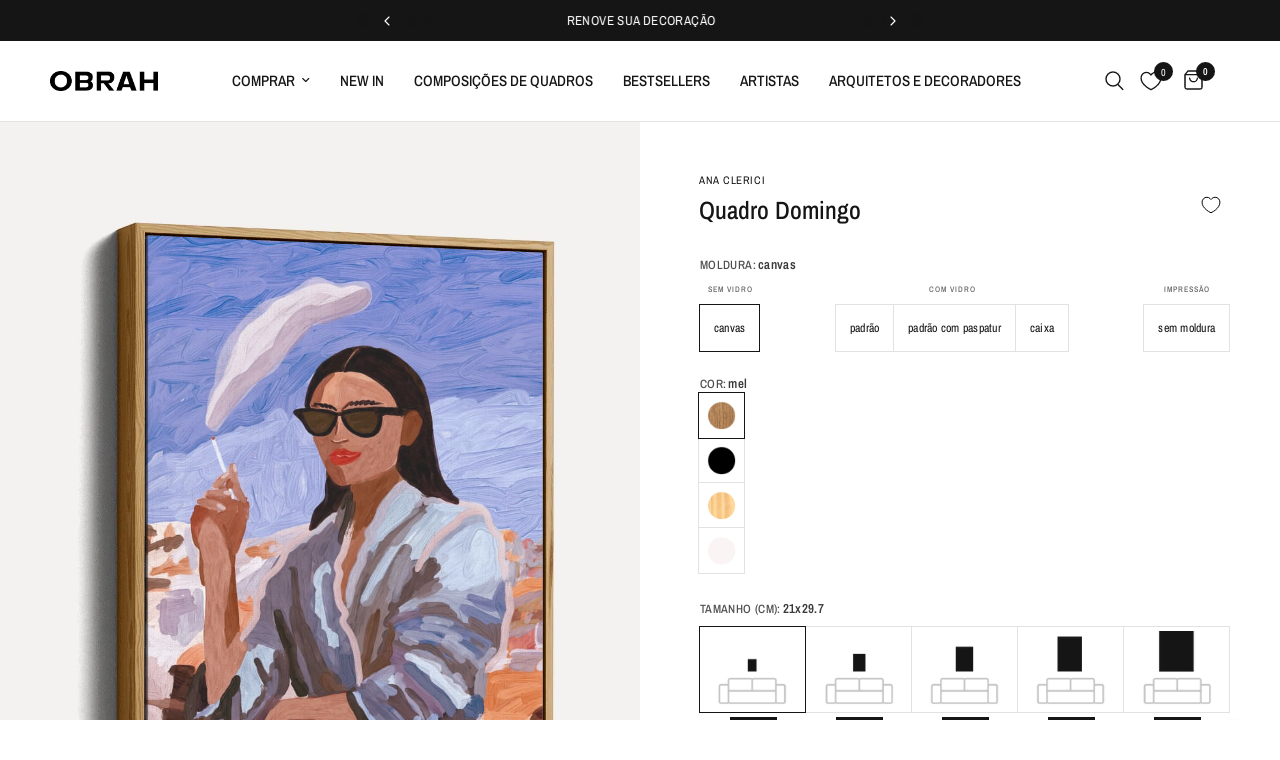

--- FILE ---
content_type: text/html; charset=utf-8
request_url: https://obrah.com.br/products/poster-domingo
body_size: 75600
content:
<!doctype html><html class="no-js" lang="pt" dir="ltr">
  <head>





<script type="text/javascript">
  var $=Object.defineProperty;var Y=(h,u,m)=>u in h?$(h,u,{enumerable:!0,configurable:!0,writable:!0,value:m}):h[u]=m;var o=(h,u,m)=>Y(h,typeof u!="symbol"?u+"":u,m);(function(){"use strict";/*! js-cookie v3.0.5 | MIT */function h(n){for(var e=1;e<arguments.length;e++){var t=arguments[e];for(var i in t)n[i]=t[i]}return n}var u={read:function(n){return n[0]==='"'&&(n=n.slice(1,-1)),n.replace(/(%[\dA-F]{2})+/gi,decodeURIComponent)},write:function(n){return encodeURIComponent(n).replace(/%(2[346BF]|3[AC-F]|40|5[BDE]|60|7[BCD])/g,decodeURIComponent)}};function m(n,e){function t(r,s,a){if(!(typeof document>"u")){a=h({},e,a),typeof a.expires=="number"&&(a.expires=new Date(Date.now()+a.expires*864e5)),a.expires&&(a.expires=a.expires.toUTCString()),r=encodeURIComponent(r).replace(/%(2[346B]|5E|60|7C)/g,decodeURIComponent).replace(/[()]/g,escape);var c="";for(var d in a)a[d]&&(c+="; "+d,a[d]!==!0&&(c+="="+a[d].split(";")[0]));return document.cookie=r+"="+n.write(s,r)+c}}function i(r){if(!(typeof document>"u"||arguments.length&&!r)){for(var s=document.cookie?document.cookie.split("; "):[],a={},c=0;c<s.length;c++){var d=s[c].split("="),V=d.slice(1).join("=");try{var w=decodeURIComponent(d[0]);if(a[w]=n.read(V,w),r===w)break}catch{}}return r?a[r]:a}}return Object.create({set:t,get:i,remove:function(r,s){t(r,"",h({},s,{expires:-1}))},withAttributes:function(r){return m(this.converter,h({},this.attributes,r))},withConverter:function(r){return m(h({},this.converter,r),this.attributes)}},{attributes:{value:Object.freeze(e)},converter:{value:Object.freeze(n)}})}var z=m(u,{path:"/"}),E=" daum[ /]| deusu/| yadirectfetcher|(?:^|[^g])news(?!sapphire)|(?<! (?:channel/|google/))google(?!(app|/google| pixel))|(?<! cu)bots?(?:\\b|_)|(?<!(?:lib))http|(?<![hg]m)score|(?<!cam)scan|@[a-z][\\w-]+\\.|\\(\\)|\\.com\\b|\\btime/|\\||^<|^[\\w \\.\\-\\(?:\\):%]+(?:/v?\\d+(?:\\.\\d+)?(?:\\.\\d{1,10})*?)?(?:,|$)|^[^ ]{50,}$|^\\d+\\b|^\\w*search\\b|^\\w+/[\\w\\(\\)]*$|^active|^ad muncher|^amaya|^avsdevicesdk/|^biglotron|^bot|^bw/|^clamav[ /]|^client/|^cobweb/|^custom|^ddg[_-]android|^discourse|^dispatch/\\d|^downcast/|^duckduckgo|^email|^facebook|^getright/|^gozilla/|^hobbit|^hotzonu|^hwcdn/|^igetter/|^jeode/|^jetty/|^jigsaw|^microsoft bits|^movabletype|^mozilla/\\d\\.\\d\\s[\\w\\.-]+$|^mozilla/\\d\\.\\d\\s\\(compatible;?(?:\\s\\w+\\/\\d+\\.\\d+)?\\)$|^navermailapp|^netsurf|^offline|^openai/|^owler|^php|^postman|^python|^rank|^read|^reed|^rest|^rss|^snapchat|^space bison|^svn|^swcd |^taringa|^thumbor/|^track|^w3c|^webbandit/|^webcopier|^wget|^whatsapp|^wordpress|^xenu link sleuth|^yahoo|^yandex|^zdm/\\d|^zoom marketplace/|^$|analyzer|archive|ask jeeves/teoma|audit|bit\\.ly/|bluecoat drtr|browsex|burpcollaborator|capture|catch|check\\b|checker|chrome-lighthouse|chromeframe|classifier|cloudflare|convertify|crawl|cypress/|dareboost|datanyze|dejaclick|detect|dmbrowser|download|evc-batch/|exaleadcloudview|feed|firephp|functionize|gomezagent|grab|headless|httrack|hubspot marketing grader|hydra|ibisbrowser|infrawatch|insight|inspect|iplabel|ips-agent|java(?!;)|library|linkcheck|mail\\.ru/|manager|measure|neustar wpm|node|nutch|offbyone|onetrust|optimize|pageburst|pagespeed|parser|perl|phantomjs|pingdom|powermarks|preview|proxy|ptst[ /]\\d|retriever|rexx;|rigor|rss\\b|scrape|server|sogou|sparkler/|speedcurve|spider|splash|statuscake|supercleaner|synapse|synthetic|tools|torrent|transcoder|url|validator|virtuoso|wappalyzer|webglance|webkit2png|whatcms/|xtate/",D=/bot|crawl|http|lighthouse|scan|search|spider/i,p;function S(){if(p instanceof RegExp)return p;try{p=new RegExp(E,"i")}catch{p=D}return p}function A(n){return!!n&&S().test(n)}const P=n=>{const e=window.innerWidth<768||window.outerWidth<768?"mobile":"desktop";return n===e},O=(n,e)=>{const t=!!e,i=String(n)==="true";return t===i},b="shg_geo_data";function k(n,e){const t=n-e;return Math.floor(t/(1e3*60*60*24))}function C(){if(new URLSearchParams(window.location.search).get("shg_geo_cache")==="false")return null;let e=null;try{const t=localStorage.getItem(b);if(t){const i=JSON.parse(t),r=Date.now();i.timestamp&&k(r,i.timestamp)<=7?e=i:localStorage.removeItem(b)}}catch(t){return console.error("Error reading geo data from cache:",t),localStorage.removeItem(b),null}return e}function R(n){let e=null;if(!n)return console.warn("Geo location API URL not configured."),e;try{const t=new XMLHttpRequest;t.open("GET",n,!1),t.send(null),t.status===200?(e=JSON.parse(t.responseText),e?(e.timestamp=Date.now(),localStorage.setItem(b,JSON.stringify(e))):(console.error("Geo API response parsed to null or undefined."),e=null)):console.error(`Geo API request failed with status: ${t.status}`)}catch(t){console.error("Error fetching geo data from API:",t)}return e}function M(n){let e=null;try{const t=C();t?(e=t,console.debug("Loaded geo data from cache:",e)):(e=R(n),console.debug("Fetched geo data from API:",e))}catch(t){console.error("Error initializing geo data:",t),e=null}return e}const F=(n,e)=>{const{type:t,countryCode:i,toponymName:r,parentName:s}=n||{},{country:a,region:c,city:d}=e||{};if(!t||!i||!e)return!1;switch(t){case"country":return a===i;case"region":return c===r&&a===i;case"city":return d===r&&c===s&&a===i;default:return console.debug("Unknown location type:",t),!1}},B=n=>typeof n!="string"?!1:document.referrer.toLowerCase().includes(n.toLowerCase()),L=n=>typeof n!="string"?!1:window.location.href.toLowerCase().includes(n.toLowerCase()),N=(n,e,t)=>{if(!e)return!1;const{expectedTimeInMillseconds:i,withinOrAfter:r}=n||{};if(typeof i!="number"||!r)return!1;const s=e.first_visit_timestamp;return r==="within"?s+i>t:s+i<t},U=(n,e,t)=>e?t-e.first_visit_timestamp<18e5===n:n===!0;function G(n,e){return n===e}const g=class g{constructor(e){o(this,"visitorDetails",null);o(this,"currentTime");o(this,"geoLocationApi");o(this,"customerId");o(this,"isB2B");o(this,"internalGeoData");o(this,"isGeoDataInitialized",!1);o(this,"checkers",{device:e=>P(e),logged_in:(e,t)=>O(e,this.customerId),new_visitor:(e,t)=>U(e,t.visitorDetails,t.currentTime),returning_visitor:(e,t)=>N(e,t.visitorDetails,t.currentTime),url_contains:e=>L(e),referrer_contains:e=>B(e),location:(e,t)=>F(e,t.geoData),b2b:e=>G(e,this.isB2B)});this.geoLocationApi=e.geoLocationApi,this.customerId=e.customerId,this.isB2B=e.isB2B,this.currentTime=Date.now(),this.initializeVisitorDetails()}initializeVisitorDetails(){var e;try{const t=localStorage.getItem(g.VISITOR_DETAILS_KEY);t&&(this.visitorDetails=JSON.parse(t),typeof((e=this.visitorDetails)==null?void 0:e.first_visit_timestamp)!="number"&&(console.warn("Invalid visitor details found in storage, resetting."),this.visitorDetails=null)),this.visitorDetails===null?(console.debug("Initializing new visitor details."),this.visitorDetails={first_visit_timestamp:this.currentTime},localStorage.setItem(g.VISITOR_DETAILS_KEY,JSON.stringify(this.visitorDetails))):console.debug("Loaded visitor details from storage:",this.visitorDetails)}catch(t){console.error("Error initializing visitor details:",t),localStorage.removeItem(g.VISITOR_DETAILS_KEY),this.visitorDetails={first_visit_timestamp:this.currentTime},localStorage.setItem(g.VISITOR_DETAILS_KEY,JSON.stringify(this.visitorDetails))}}check(e){const t=this.checkers[e.audience_type];if(!t)return console.warn(`Unknown audience type: ${e.audience_type}`),!1;e.audience_type==="location"&&!this.isGeoDataInitialized&&(console.debug("Location check required, initializing geoData..."),this.internalGeoData=M(this.geoLocationApi),this.isGeoDataInitialized=!0,console.debug("GeoData initialization result:",this.internalGeoData));const i={geoData:this.internalGeoData===void 0?null:this.internalGeoData,visitorDetails:this.visitorDetails,currentTime:this.currentTime};try{const r=!!t(e.value,i);return console.debug("Audience check result:",{audience:e,internalContext:i,matched:r}),e.condition==="is_not"?!r:r}catch(r){return console.error("Error during audience check:",{audience:e,internalContext:i,error:r}),!1}}};o(g,"VISITOR_DETAILS_KEY","_shg_ab_visitor_details");let y=g;class x{constructor(e,t){this.pageType=e,this.pageId=t}shogunLoaded(e){const t=()=>{var i,r;try{(r=(i=window.Shopify)==null?void 0:i.analytics)!=null&&r.publish?(console.debug("Firing shogun:load event",e),window.Shopify.analytics.publish("shogun:load",e)):console.warn("Shopify analytics not available to publish shogun:load event.")}catch(s){console.error("Error publishing shogun:load event:",s)}};document.readyState==="loading"?document.addEventListener("DOMContentLoaded",t):t()}trackVariantImpression(e,t){const i={page_type:this.pageType,page_id:this.pageId,app_type:t=="ab_test"?"ab_testing":"personalization"};i.optimization_id=e.optimization_id,i.variant_id=e.id,console.debug(`Tracking variant impression: optimization=${e.optimization_id}, variant=${e.id}`),this.shogunLoaded(i)}}const v=class v{constructor(){o(this,"ran",!1)}removePreviewBarIframe(){console.debug("Setting up preview bar iframe removal");const e=()=>{v.PREVIEW_BAR_IFRAME_IDS.forEach(t=>{const i=document.getElementById(t);i&&(console.debug(`Removing preview bar iframe with id: ${t}`),i.remove())})};e(),document.addEventListener("DOMContentLoaded",()=>{console.debug("DOM loaded, setting up mutation observer for preview bar");const t=new MutationObserver(i=>{i.forEach(r=>{r.addedNodes.forEach(s=>{if(s.nodeType===Node.ELEMENT_NODE){const a=s;v.PREVIEW_BAR_IFRAME_IDS.includes(a.id)&&(console.debug(`Detected and removing preview bar iframe with id: ${a.id} via observer`),a.remove())}})})});if(document.body)t.observe(document.body,{childList:!0,subtree:!0});else{const i=new MutationObserver(()=>{document.body&&(t.observe(document.body,{childList:!0,subtree:!0}),e(),i.disconnect())});i.observe(document.documentElement,{childList:!0})}e()})}run(){this.ran||(this.removePreviewBarIframe(),this.ran=!0)}};o(v,"PREVIEW_BAR_IFRAME_IDS",["preview-bar-iframe","PBarNextFrameWrapper"]);let I=v;class f{constructor(e){o(this,"optimization");o(this,"matchingVariant");o(this,"selectedVariant");o(this,"isFirstAssignment");this.optimization=e.optimization,this.matchingVariant=e.matchingVariant,this.selectedVariant=e.selectedVariant,this.isFirstAssignment=e.isFirstAssignment}current(){return this.matchingVariant.id===this.selectedVariant.id}}class K{constructor(e){this.trackingService=e}extractViewParamFromFullTemplateKey(e){const t=e.split("/").pop().split(".");return t.slice(1,t.length-1).join(".")}async handleRedirect(e){const t=new URL(window.location.href),i=new URL(window.location.href);if(e.optimization.scope==="theme")i.searchParams.set("preview_theme_id",e.selectedVariant.config.theme_id);else if(e.optimization.scope==="url_redirect")i.pathname=e.selectedVariant.config.path;else{const r=this.extractViewParamFromFullTemplateKey(e.selectedVariant.config.full_template_key);i.searchParams.set("view",r)}t.toString()===i.toString()?this.hideViewParam():(i.searchParams.delete("cache"),console.debug("Redirecting to",i.toString()),window.location.replace(i))}hideViewParam(){const e=new URL(window.location.href);e.searchParams.delete("view"),window.history.replaceState({},"",e.toString())}dispatch(e){const t=e.find(r=>r.matchingVariant.id!==r.selectedVariant.id);if(console.debug("redirectingSelection",t),t&&(t.optimization.scope!=="url_redirect"||t.isFirstAssignment===!0||t.optimization.config.permanent_redirect===!0))return this.handleRedirect(t);const i=new Set(e.map(r=>r.optimization.scope));(i.has("template")||i.has("page"))&&this.hideViewParam(),e.filter(r=>r.current()).forEach(r=>{this.trackingService.trackVariantImpression(r.selectedVariant,r.optimization.type)})}}const l=class l{constructor(e){o(this,"cacheEnabled");o(this,"optimizations");o(this,"currentThemeId");o(this,"pageId");o(this,"pageType");o(this,"currentPartialTemplateKey");o(this,"distributionMethod");o(this,"sessionId");o(this,"cachedOptimizations");o(this,"audienceChecker");o(this,"personalizations");o(this,"abTests");o(this,"dispatcher");o(this,"currentPath");o(this,"themeTestHandler");o(this,"inAudience",e=>this.audienceChecker.check(e));this.currentThemeId=e.currentThemeId;const t=e.optimizations||[];e.defaultThemeId!==this.currentThemeId?this.optimizations=t.filter(c=>c.variants.some(d=>d.config.theme_id===this.currentThemeId)):this.optimizations=t,this.personalizations=this.optimizations.filter(c=>c.type==="personalization"),this.abTests=this.optimizations.filter(c=>c.type==="ab_test"),this.distributionMethod=e.distributionMethod||l.DEFAULT_DISTRIBUTION_METHOD,this.pageId=e.pageId,this.pageType=e.pageType,this.cacheEnabled=e.cacheEnabled;const i=this.pageType==="metaobject"?"templates/metaobject/":"templates/",r=[e.templateName,e.templateSuffix].filter(Boolean).join(".");this.currentPartialTemplateKey=i+r,this.currentPath=window.location.pathname,this.sessionId=e.sessionIdOverride||z.get(l.SHOPIFY_SESSION_COOKIE)||"",this.cachedOptimizations=JSON.parse(localStorage.getItem(l.OPTIMIZATIONS_CACHE_KEY)||"{}"),this.audienceChecker=new y(e);const s=new x(this.pageType,this.pageId),a=new I;this.themeTestHandler=a,this.dispatcher=new K(s)}getOptimizationPriority(e){return{theme:1,template:2,page:3,url_redirect:4}[e.scope]}sortMatches(e){return[...e].sort((t,i)=>{const r=this.getOptimizationPriority(t.optimization),s=this.getOptimizationPriority(i.optimization);return r===s?0:r-s})}audienceMatchesCurrentVisitor(e){const t=e.audiences||[];return t.length===0?!0:e.audiences_condition==="any"?t.some(this.inAudience):t.every(this.inAudience)}configAudiencesMatch(e,t){const i=e.audiences||[],r=t.audiences||[];if(i.length!==r.length)return!1;const s=i.map(c=>JSON.stringify(c)),a=r.map(c=>JSON.stringify(c));return!(s.some(c=>!a.includes(c))||a.some(c=>!s.includes(c))||i.length>1&&e.audiences_condition!==t.audiences_condition)}getCachedVariant(e){if(!this.cacheEnabled)return;const t=this.cachedOptimizations[e.id];if(t)return e.variants.find(i=>i.id===t)}setCachedVariant(e,t){this.cachedOptimizations[e.id]=t.id,console.debug("setCachedVariant",e.id,t.id),localStorage.setItem(l.OPTIMIZATIONS_CACHE_KEY,JSON.stringify(this.cachedOptimizations))}extractPartialTemplateKeyFromFullTemplateKey(e){if(!e)return;const t=e.split(".");return t.length<2?e:t.slice(0,-1).join(".")}matchesAnyAttributeOfCurrentPage(e,t){const i=e.config.page_id,r=e.config.page_type,s=this.extractPartialTemplateKeyFromFullTemplateKey(t.config.full_template_key),a=t.config.theme_id,c=t.config.path,d=s===this.currentPartialTemplateKey,V=a===this.currentThemeId,w=c===this.currentPath,T=!r||r===this.pageType,j=!i||i===this.pageId;return V||d&&(T&&j)||w}getMatchingVariant(e,t=void 0){var s;const i=e.config,r=(s=t==null?void 0:t.selectedVariant)==null?void 0:s.config;for(const a of e.variants){if(!this.matchesAnyAttributeOfCurrentPage(e,a))continue;const c=e.type==="ab_test"?e.config:a.config;if(this.audienceMatchesCurrentVisitor(c)&&!(r&&!this.configAudiencesMatch(i,r)))return a}}getPersonalizationMatches(){const e=[];for(const t of this.personalizations){const i=this.getMatchingVariant(t);i&&e.push({optimization:t,matchingVariant:i})}return e}getPrioritizedNonDefaultPersonalizationSelection(){const e=this.getPersonalizationMatches();if(e.length===0)return;const t=this.sortMatches(e);for(const i of t){const s=i.optimization.variants.sort((a,c)=>a.position-c.position).find(a=>!a.config.original&&this.audienceMatchesCurrentVisitor(a.config));if(s)return new f({optimization:i.optimization,matchingVariant:i.matchingVariant,selectedVariant:s})}}getDefaultPersonalizationSelectionsForImpressionTracking(e){return this.getPersonalizationMatches().filter(r=>r.matchingVariant.config.original&&r.optimization.id!==(e==null?void 0:e.optimization.id)).map(r=>new f({optimization:r.optimization,matchingVariant:r.matchingVariant,selectedVariant:r.matchingVariant}))}getCryptoRandom(){const e=new Uint32Array(1);return crypto.getRandomValues(e),e[0]/2**32}getRandomInt(e){const t=new Uint32Array(1);return crypto.getRandomValues(t),t[0]%e}getRandomVariantForOptimization(e){const t=this.getCryptoRandom();let i=0;for(const s of e.variants){const a=(s.config.percentage||0)/100,c=i+a;if(t>=i&&t<c)return s;i=c}const r=this.getRandomInt(e.variants.length);return e.variants[r]}hasAnyCachedVariants(){return this.cacheEnabled===!1?!1:this.abTests.some(e=>!!this.cachedOptimizations[e.id])}getGreedySelections(e){const t=e[Math.floor(Math.random()*e.length)],i=t.cachedVariant||this.getRandomVariantForOptimization(t.optimization);return[new f({optimization:t.optimization,matchingVariant:t.matchingVariant,selectedVariant:i,isFirstAssignment:!t.cachedVariant})]}userBin(){const e=this.sessionId;let t=0;if(!e)return 0;for(let i=0;i<e.length;i++)t=(t<<5)-t+e.charCodeAt(i),t|=0;return Math.abs(t)%l.DEFAULT_NUMBER_OF_BINS}getVariantForUserBin(){const e=this.userBin(),t=this.abTests.flatMap(r=>r.variants);let i=0;for(const r of t)if(i+=l.DEFAULT_NUMBER_OF_BINS*(r.traffic_percentage||0)/100,e<i)return r;return null}getEvenSelections(e){const t=this.getVariantForUserBin();if(!t)return[];const i=e.find(r=>r.optimization.variants.some(s=>s.id===t.id));return i?[new f({optimization:i.optimization,matchingVariant:i.matchingVariant,selectedVariant:t,isFirstAssignment:!i.cachedVariant})]:[]}getAbTestMatches(e){const t=[];return this.abTests.forEach(i=>{const r=this.getMatchingVariant(i,e);if(r){const s=this.getCachedVariant(i);(r.config.original||s)&&t.push({optimization:i,matchingVariant:r,cachedVariant:s})}}),t}getAbTestSelections(e){const t=this.getAbTestMatches(e);if(t.length===0)return[];const i=t.find(r=>!!r.cachedVariant);if(!i&&this.hasAnyCachedVariants())return[];if(i)return[new f({optimization:i.optimization,matchingVariant:i.matchingVariant,selectedVariant:i.cachedVariant,isFirstAssignment:!1})];switch(this.distributionMethod){case"greedy":return this.getGreedySelections(t);case"even":return this.getEvenSelections(t);default:throw new Error(`Unknown distribution method: ${this.distributionMethod}`)}}isBot(){const e=navigator.userAgent,t=A(e);return console.debug("Bot testing with user agent:",e),t}run(){if(this.isBot()){console.debug("Bot traffic detected, optimizer disabled");return}const e=this.getPrioritizedNonDefaultPersonalizationSelection(),t=this.getAbTestSelections(e);t.forEach(r=>{this.setCachedVariant(r.optimization,r.selectedVariant)});const i=[];e&&i.push(e),i.push(...t),i.push(...this.getDefaultPersonalizationSelectionsForImpressionTracking(e)),localStorage.getItem("_shg_is_merchant")||this.themeTestHandler.run(),i.length!==0&&this.dispatcher.dispatch(i)}};o(l,"DEFAULT_NUMBER_OF_BINS",1e4),o(l,"DEFAULT_DISTRIBUTION_METHOD","greedy"),o(l,"OPTIMIZATIONS_CACHE_KEY","_shg_ab_optimizations_cache"),o(l,"SHOPIFY_SESSION_COOKIE","_shopify_s");let _=l;window.ShogunOptimizer=_})();

</script>

<script type="text/javascript">
  ;(function() {
    if (typeof ShogunOptimizer === 'undefined') {
      console.error("ShogunOptimizer is not defined. Please ensure the optimizer script is properly loaded.");
      return;
    }

    const designMode = false;
    if (designMode) {
      console.debug("Design mode is enabled, skipping optimizer initialization");
      return;
    }

    // If the referrer url is the Shopify admin url, then set a local storage shg_is_merchant flag to true
    // This is used to remove the preview bar from the page for shoppers
    const referrer = document.referrer
    if (!localStorage.getItem('_shg_is_merchant') && ((referrer.includes('admin.shopify.com') || referrer.includes('shogun')))) {
      console.debug('Setting shg_is_merchant to true')
      localStorage.setItem('_shg_is_merchant', 'true')
    }

    const urlParams = new URLSearchParams(window.location.search);
    const optimizationDisabled = urlParams.get('shg') === "false";

    if (optimizationDisabled) {
      console.debug("Optimization is disabled, skipping optimizer initialization");
      return;
    }

    const shopMetafieldConfig = {"default_theme_id":148319338747,"method":"greedy","optimizations":[],"expires_at":1755691202000,"env":"production"} || {};
    const optimizationsData = shopMetafieldConfig.expires_at > Date.now() ? (shopMetafieldConfig.optimizations || []) : [];

    const optimizerConfig = {
      optimizations: optimizationsData,
      distributionMethod: urlParams.get('shgMethod') || shopMetafieldConfig.method,
      defaultThemeId: String(shopMetafieldConfig.default_theme_id),
      currentThemeId: "148319338747",
      pageId: "7822469234939",
      pageType: "product",
      templateName: "product",
      templateSuffix: "",
      customerId: "",
      isB2B: false,
      cacheEnabled: urlParams.get('cache') !== "false",
      sessionIdOverride: urlParams.get('shgSessionId'),
      geoLocationApi: "https://ipinfo.io/json?token=f2ae3a557d807b"
    };

    console.debug("Initializing ShogunOptimizer with config:", optimizerConfig);
    const optimizer = new ShogunOptimizer(optimizerConfig);
    optimizer.run();
  })();
</script>


      <meta charset="utf-8">
    <meta http-equiv="X-UA-Compatible" content="IE=edge,chrome=1">
    <meta name="viewport" content="width=device-width, initial-scale=1, maximum-scale=5, viewport-fit=cover">
    <meta name="theme-color" content="#ffffff">
    <link rel="canonical" href="https://obrah.com.br/products/poster-domingo">
    <link rel="preconnect" href="https://cdn.shopify.com" crossorigin>
    <link rel="preload" as="style" href="//obrah.com.br/cdn/shop/t/71/assets/app.css?v=183286991220425688021762526888">
<link rel="preload" as="style" href="//obrah.com.br/cdn/shop/t/71/assets/custom-moldura.min.css?v=33524138931497659251755670093">
<link rel="preload" as="style" href="//obrah.com.br/cdn/shop/t/71/assets/product.css?v=160742217362510333061761947862">
<link rel="preload" as="image" href="//obrah.com.br/cdn/shop/products/AC016-DOMINGO.jpg?v=1661260644&width=375" imagesrcset="//obrah.com.br/cdn/shop/products/AC016-DOMINGO.jpg?v=1661260644&width=375 375w,//obrah.com.br/cdn/shop/products/AC016-DOMINGO.jpg?v=1661260644&width=640 640w,//obrah.com.br/cdn/shop/products/AC016-DOMINGO.jpg?v=1661260644&width=960 960w" imagesizes="auto">



<link href="//obrah.com.br/cdn/shop/t/71/assets/header.js?v=53973329853117484881738963377" as="script" rel="preload">
<link href="//obrah.com.br/cdn/shop/t/71/assets/vendor.min.js?v=24387807840910288901738963379" as="script" rel="preload">
<link href="//obrah.com.br/cdn/shop/t/71/assets/app.js?v=102655523405455894281738963379" as="script" rel="preload">
<link href="//obrah.com.br/cdn/shop/t/71/assets/slideshow.js?v=3694593534833641341738963377" as="script" rel="preload">
<link href="//obrah.com.br/cdn/shop/t/71/assets/custom-moldura.min.js?v=114990652979405944811761669963" as="script" rel="preload">

    <script src="https://unpkg.com/@dotlottie/player-component@2.7.12/dist/dotlottie-player.mjs" type="module"></script>


<link rel="preconnect" href="https://fonts.googleapis.com">
<link rel="preconnect" href="https://fonts.gstatic.com" crossorigin>
<link href="https://fonts.googleapis.com/css2?family=Vidaloka&display=swap" rel="stylesheet">

<script>
window.lazySizesConfig = window.lazySizesConfig || {};
window.lazySizesConfig.expand = 250;
window.lazySizesConfig.loadMode = 1;
window.lazySizesConfig.loadHidden = false;
</script>


    <link rel="icon" type="image/png" href="//obrah.com.br/cdn/shop/files/obrah-favicon.png?crop=center&height=32&v=1697491426&width=32">
    


    <title>
      Quadro Domingo | Obrah
      
      
      
    </title>

    
      <meta name="description" content="Posters de pinturas artísticas com design exclusivo. Arte premium para transformar seus ambientes. Obrah.">
    
<link rel="preconnect" href="https://fonts.shopifycdn.com" crossorigin><link rel="preconnect" href="https://fonts.shopifycdn.com" crossorigin><!-- Archivo Expanded Font -->
<link rel="preconnect" href="https://fonts.googleapis.com">
<link rel="preconnect" href="https://fonts.gstatic.com" crossorigin>
<link href="https://fonts.googleapis.com/css2?family=Archivo+Expanded:wght@300;400;500;600;700;800&display=swap" rel="stylesheet">

    

<meta property="og:site_name" content="Obrah">
<meta property="og:url" content="https://obrah.com.br/products/poster-domingo">
<meta property="og:title" content="Quadro Domingo | Obrah">
<meta property="og:type" content="product">
<meta property="og:description" content="Posters de pinturas artísticas com design exclusivo. Arte premium para transformar seus ambientes. Obrah."><meta property="og:image" content="http://obrah.com.br/cdn/shop/products/AC016-DOMINGO.jpg?v=1661260644">
  <meta property="og:image:secure_url" content="https://obrah.com.br/cdn/shop/products/AC016-DOMINGO.jpg?v=1661260644">
  <meta property="og:image:width" content="614">
  <meta property="og:image:height" content="874"><meta property="og:price:amount" content="195,00">
  <meta property="og:price:currency" content="BRL"><meta name="twitter:card" content="summary_large_image">
<meta name="twitter:title" content="Quadro Domingo | Obrah">
<meta name="twitter:description" content="Posters de pinturas artísticas com design exclusivo. Arte premium para transformar seus ambientes. Obrah.">


    <link href="//obrah.com.br/cdn/shop/t/71/assets/app.css?v=183286991220425688021762526888" rel="stylesheet" type="text/css" media="all" />
    <link href="//obrah.com.br/cdn/shop/t/71/assets/obrah-styles.css?v=3022468255855210901762283350" rel="stylesheet" type="text/css" media="all" />
    <link href="//obrah.com.br/cdn/shop/t/71/assets/custom-moldura.min.css?v=33524138931497659251755670093" rel="stylesheet" type="text/css" media="all" />

    <style data-shopify>
	@font-face {
  font-family: "Archivo Narrow";
  font-weight: 400;
  font-style: normal;
  font-display: swap;
  src: url("//obrah.com.br/cdn/fonts/archivo_narrow/archivonarrow_n4.5c3bab850a22055c235cf940f895d873a8689d70.woff2") format("woff2"),
       url("//obrah.com.br/cdn/fonts/archivo_narrow/archivonarrow_n4.ea12dd22d3319d164475c1d047ae8f973041a9ff.woff") format("woff");
}

@font-face {
  font-family: "Archivo Narrow";
  font-weight: 500;
  font-style: normal;
  font-display: swap;
  src: url("//obrah.com.br/cdn/fonts/archivo_narrow/archivonarrow_n5.d7d2ed7fbf03e65de95fbf4dd65b8f16594058a7.woff2") format("woff2"),
       url("//obrah.com.br/cdn/fonts/archivo_narrow/archivonarrow_n5.1b34a2bfca6fa7ceb43f421bf0098175c735e91b.woff") format("woff");
}

@font-face {
  font-family: "Archivo Narrow";
  font-weight: 600;
  font-style: normal;
  font-display: swap;
  src: url("//obrah.com.br/cdn/fonts/archivo_narrow/archivonarrow_n6.39db873f9e4e9c8ab7083354b267ce7500b7ee9e.woff2") format("woff2"),
       url("//obrah.com.br/cdn/fonts/archivo_narrow/archivonarrow_n6.997d285d710a777a602467368cc2fbd11a20033e.woff") format("woff");
}

@font-face {
  font-family: "Archivo Narrow";
  font-weight: 400;
  font-style: italic;
  font-display: swap;
  src: url("//obrah.com.br/cdn/fonts/archivo_narrow/archivonarrow_i4.59445c13f0e607542640c8a56f31dcd8ed680cfa.woff2") format("woff2"),
       url("//obrah.com.br/cdn/fonts/archivo_narrow/archivonarrow_i4.bbf26c99347034f8df1f87b08c4a929cfc5255c8.woff") format("woff");
}

@font-face {
  font-family: "Archivo Narrow";
  font-weight: 600;
  font-style: italic;
  font-display: swap;
  src: url("//obrah.com.br/cdn/fonts/archivo_narrow/archivonarrow_i6.21c69730cb55f9ff454529f520897ee241e78c97.woff2") format("woff2"),
       url("//obrah.com.br/cdn/fonts/archivo_narrow/archivonarrow_i6.6c25ccdf80ef4616ffdc61ea3e51d7ed480f0d13.woff") format("woff");
}


		@font-face {
  font-family: "Archivo Narrow";
  font-weight: 600;
  font-style: normal;
  font-display: swap;
  src: url("//obrah.com.br/cdn/fonts/archivo_narrow/archivonarrow_n6.39db873f9e4e9c8ab7083354b267ce7500b7ee9e.woff2") format("woff2"),
       url("//obrah.com.br/cdn/fonts/archivo_narrow/archivonarrow_n6.997d285d710a777a602467368cc2fbd11a20033e.woff") format("woff");
}

@font-face {
  font-family: "Archivo Narrow";
  font-weight: 400;
  font-style: normal;
  font-display: swap;
  src: url("//obrah.com.br/cdn/fonts/archivo_narrow/archivonarrow_n4.5c3bab850a22055c235cf940f895d873a8689d70.woff2") format("woff2"),
       url("//obrah.com.br/cdn/fonts/archivo_narrow/archivonarrow_n4.ea12dd22d3319d164475c1d047ae8f973041a9ff.woff") format("woff");
}

h1,h2,h3,h4,h5,h6,
	.h1,.h2,.h3,.h4,.h5,.h6,
	.logolink.text-logo,
	.heading-font,
	.h1-xlarge,
	.h1-large,
	.customer-addresses .my-address .address-index {
		font-style: normal;
		font-weight: 600;
		font-family: "Archivo Narrow", sans-serif;
	}
	body,
	.body-font,
	.thb-product-detail .product-title {
		font-style: normal;
		font-weight: 400;
		font-family: "Archivo Narrow", sans-serif;
	}
	:root {
		--mobile-swipe-width: calc(90vw - 30px);
		--font-body-scale: 1.0;
		--font-body-line-height-scale: 1.0;
		--font-body-letter-spacing: 0.0em;
		--font-body-medium-weight: 500;
    --font-body-bold-weight: 600;
		--font-announcement-scale: 1.0;
		--font-heading-scale: 1.0;
		--font-heading-line-height-scale: 1.0;
		--font-heading-letter-spacing: 0.0em;
		--font-navigation-scale: 1.0;
		--font-product-title-scale: 1.0;
		--font-product-title-line-height-scale: 1.0;
		--button-letter-spacing: 0.02em;

		--bg-body: #ffffff;
		--bg-body-rgb: 255,255,255;
		--bg-body-darken: #f7f7f7;
		--payment-terms-background-color: #ffffff;
		--color-body: #151515;
		--color-body-rgb: 21,21,21;
		--color-accent: #151515;
		--color-accent-rgb: 21,21,21;
		--color-border: #E2E2E2;
		--color-form-border: #dedede;
		--color-overlay-rgb: 0,0,0;

		--shopify-accelerated-checkout-button-block-size: 48px;
		--shopify-accelerated-checkout-inline-alignment: center;
		--shopify-accelerated-checkout-skeleton-animation-duration: 0.25s;

		--color-announcement-bar-text: #ffffff;
		--color-announcement-bar-bg: #151515;

		--color-header-bg: #ffffff;
		--color-header-bg-rgb: 255,255,255;
		--color-header-text: #151515;
		--color-header-text-rgb: 21,21,21;
		--color-header-links: #151515;
		--color-header-links-rgb: 21,21,21;
		--color-header-links-hover: #151515;
		--color-header-icons: #151515;
		--color-header-border: #E2E2E2;

		--solid-button-background: #151515;
		--solid-button-label: #ffffff;
		--outline-button-label: #151515;
		--button-border-radius: 0px;
		--shopify-accelerated-checkout-button-border-radius: 0px;

		--color-price: #151515;
		--color-star: #FD9A52;
		--color-dots: #151515;

		--color-inventory-instock: #279A4B;
		--color-inventory-lowstock: #FB9E5B;

		--section-spacing-mobile: 50px;
		--section-spacing-desktop: 90px;

		--color-badge-text: #ffffff;
		--color-badge-sold-out: #939393;
		--color-badge-sale: #151515;.badge.curadoria-recomenda{
					background: #000000;
				}
			
.badge.arte-exclusiva{
					background: #000000;
				}
			
.badge.bestseller{
					background: #222222;
				}
			
.badge.tendencia{
					background: #333333;
				}
			
--color-badge-preorder: #666666;
		--badge-corner-radius: 0px;

		--color-footer-text: #FFFFFF;
		--color-footer-text-rgb: 255,255,255;
		--color-footer-link: #FFFFFF;
		--color-footer-link-hover: #FFFFFF;
		--color-footer-border: #444444;
		--color-footer-border-rgb: 68,68,68;
		--color-footer-bg: #151515;
	}
</style>


    <script>
		window.theme = window.theme || {};
		theme = {
			settings: {
				money_with_currency_format:"R$ {{amount_with_comma_separator}}",
				cart_drawer:true,
				product_id: 7822469234939,
			},
			routes: {
				root_url: '/',
				cart_url: '/cart',
				cart_add_url: '/cart/add',
				search_url: '/search',
				cart_change_url: '/cart/change',
				cart_update_url: '/cart/update',
				predictive_search_url: '/search/suggest',
			},
			variantStrings: {
        addToCart: `Adicionar ao carrinho`,
        soldOut: `Esgotado`,
        unavailable: `Indisponível`,
        preOrder: ``,
      },
			strings: {
				requiresTerms: `Você deve concordar com os termos e condições de venda para finalizar a compra`,
				shippingEstimatorNoResults: ``,
				shippingEstimatorOneResult: ``,
				shippingEstimatorMultipleResults: ``,
				shippingEstimatorError: ``
			}
		};
    </script>
    <script>window.performance && window.performance.mark && window.performance.mark('shopify.content_for_header.start');</script><meta name="google-site-verification" content="T1LM7DwTBd-DavDlGS7PCCFpUE0ZJBO80Cak9H4n52E">
<meta name="facebook-domain-verification" content="ljl5544akl6cbnhm9he24fdrhmbmpc">
<meta id="shopify-digital-wallet" name="shopify-digital-wallet" content="/50850201786/digital_wallets/dialog">
<link rel="alternate" type="application/json+oembed" href="https://obrah.com.br/products/poster-domingo.oembed">
<script async="async" src="/checkouts/internal/preloads.js?locale=pt-BR"></script>
<script id="shopify-features" type="application/json">{"accessToken":"d5e7887f1e37ee4f3454cdb54f2c7b60","betas":["rich-media-storefront-analytics"],"domain":"obrah.com.br","predictiveSearch":true,"shopId":50850201786,"locale":"en"}</script>
<script>var Shopify = Shopify || {};
Shopify.shop = "obrah-store.myshopify.com";
Shopify.locale = "pt";
Shopify.currency = {"active":"BRL","rate":"1.0"};
Shopify.country = "BR";
Shopify.theme = {"name":"Obrah - Produção","id":148319338747,"schema_name":"Reformation","schema_version":"6.0.0","theme_store_id":null,"role":"main"};
Shopify.theme.handle = "null";
Shopify.theme.style = {"id":null,"handle":null};
Shopify.cdnHost = "obrah.com.br/cdn";
Shopify.routes = Shopify.routes || {};
Shopify.routes.root = "/";</script>
<script type="module">!function(o){(o.Shopify=o.Shopify||{}).modules=!0}(window);</script>
<script>!function(o){function n(){var o=[];function n(){o.push(Array.prototype.slice.apply(arguments))}return n.q=o,n}var t=o.Shopify=o.Shopify||{};t.loadFeatures=n(),t.autoloadFeatures=n()}(window);</script>
<script id="shop-js-analytics" type="application/json">{"pageType":"product"}</script>
<script defer="defer" async type="module" src="//obrah.com.br/cdn/shopifycloud/shop-js/modules/v2/client.init-shop-cart-sync_D0dqhulL.en.esm.js"></script>
<script defer="defer" async type="module" src="//obrah.com.br/cdn/shopifycloud/shop-js/modules/v2/chunk.common_CpVO7qML.esm.js"></script>
<script type="module">
  await import("//obrah.com.br/cdn/shopifycloud/shop-js/modules/v2/client.init-shop-cart-sync_D0dqhulL.en.esm.js");
await import("//obrah.com.br/cdn/shopifycloud/shop-js/modules/v2/chunk.common_CpVO7qML.esm.js");

  window.Shopify.SignInWithShop?.initShopCartSync?.({"fedCMEnabled":true,"windoidEnabled":true});

</script>
<script>(function() {
  var isLoaded = false;
  function asyncLoad() {
    if (isLoaded) return;
    isLoaded = true;
    var urls = ["https:\/\/static.mailerlite.com\/data\/a\/3090\/3090898\/universal_f2i9u1e0p6_load.js?shop=obrah-store.myshopify.com","https:\/\/orderstatus.w3apps.co\/js\/orderlookup.js?shop=obrah-store.myshopify.com","https:\/\/whatschat.shopiapps.in\/script\/sp-whatsapp-app-tabs.js?version=1.0\u0026shop=obrah-store.myshopify.com","https:\/\/loox.io\/widget\/iILlVJH4xe\/loox.1740071565226.js?shop=obrah-store.myshopify.com"];
    for (var i = 0; i < urls.length; i++) {
      var s = document.createElement('script');
      s.type = 'text/javascript';
      s.async = true;
      s.src = urls[i];
      var x = document.getElementsByTagName('script')[0];
      x.parentNode.insertBefore(s, x);
    }
  };
  if(window.attachEvent) {
    window.attachEvent('onload', asyncLoad);
  } else {
    window.addEventListener('load', asyncLoad, false);
  }
})();</script>
<script id="__st">var __st={"a":50850201786,"offset":-10800,"reqid":"5ef048bf-b2d0-479c-a169-ca5f8a6bd4b5-1764617479","pageurl":"obrah.com.br\/products\/poster-domingo","u":"5a782dbab96a","p":"product","rtyp":"product","rid":7822469234939};</script>
<script>window.ShopifyPaypalV4VisibilityTracking = true;</script>
<script id="captcha-bootstrap">!function(){'use strict';const t='contact',e='account',n='new_comment',o=[[t,t],['blogs',n],['comments',n],[t,'customer']],c=[[e,'customer_login'],[e,'guest_login'],[e,'recover_customer_password'],[e,'create_customer']],r=t=>t.map((([t,e])=>`form[action*='/${t}']:not([data-nocaptcha='true']) input[name='form_type'][value='${e}']`)).join(','),a=t=>()=>t?[...document.querySelectorAll(t)].map((t=>t.form)):[];function s(){const t=[...o],e=r(t);return a(e)}const i='password',u='form_key',d=['recaptcha-v3-token','g-recaptcha-response','h-captcha-response',i],f=()=>{try{return window.sessionStorage}catch{return}},m='__shopify_v',_=t=>t.elements[u];function p(t,e,n=!1){try{const o=window.sessionStorage,c=JSON.parse(o.getItem(e)),{data:r}=function(t){const{data:e,action:n}=t;return t[m]||n?{data:e,action:n}:{data:t,action:n}}(c);for(const[e,n]of Object.entries(r))t.elements[e]&&(t.elements[e].value=n);n&&o.removeItem(e)}catch(o){console.error('form repopulation failed',{error:o})}}const l='form_type',E='cptcha';function T(t){t.dataset[E]=!0}const w=window,h=w.document,L='Shopify',v='ce_forms',y='captcha';let A=!1;((t,e)=>{const n=(g='f06e6c50-85a8-45c8-87d0-21a2b65856fe',I='https://cdn.shopify.com/shopifycloud/storefront-forms-hcaptcha/ce_storefront_forms_captcha_hcaptcha.v1.5.2.iife.js',D={infoText:'Protected by hCaptcha',privacyText:'Privacy',termsText:'Terms'},(t,e,n)=>{const o=w[L][v],c=o.bindForm;if(c)return c(t,g,e,D).then(n);var r;o.q.push([[t,g,e,D],n]),r=I,A||(h.body.append(Object.assign(h.createElement('script'),{id:'captcha-provider',async:!0,src:r})),A=!0)});var g,I,D;w[L]=w[L]||{},w[L][v]=w[L][v]||{},w[L][v].q=[],w[L][y]=w[L][y]||{},w[L][y].protect=function(t,e){n(t,void 0,e),T(t)},Object.freeze(w[L][y]),function(t,e,n,w,h,L){const[v,y,A,g]=function(t,e,n){const i=e?o:[],u=t?c:[],d=[...i,...u],f=r(d),m=r(i),_=r(d.filter((([t,e])=>n.includes(e))));return[a(f),a(m),a(_),s()]}(w,h,L),I=t=>{const e=t.target;return e instanceof HTMLFormElement?e:e&&e.form},D=t=>v().includes(t);t.addEventListener('submit',(t=>{const e=I(t);if(!e)return;const n=D(e)&&!e.dataset.hcaptchaBound&&!e.dataset.recaptchaBound,o=_(e),c=g().includes(e)&&(!o||!o.value);(n||c)&&t.preventDefault(),c&&!n&&(function(t){try{if(!f())return;!function(t){const e=f();if(!e)return;const n=_(t);if(!n)return;const o=n.value;o&&e.removeItem(o)}(t);const e=Array.from(Array(32),(()=>Math.random().toString(36)[2])).join('');!function(t,e){_(t)||t.append(Object.assign(document.createElement('input'),{type:'hidden',name:u})),t.elements[u].value=e}(t,e),function(t,e){const n=f();if(!n)return;const o=[...t.querySelectorAll(`input[type='${i}']`)].map((({name:t})=>t)),c=[...d,...o],r={};for(const[a,s]of new FormData(t).entries())c.includes(a)||(r[a]=s);n.setItem(e,JSON.stringify({[m]:1,action:t.action,data:r}))}(t,e)}catch(e){console.error('failed to persist form',e)}}(e),e.submit())}));const S=(t,e)=>{t&&!t.dataset[E]&&(n(t,e.some((e=>e===t))),T(t))};for(const o of['focusin','change'])t.addEventListener(o,(t=>{const e=I(t);D(e)&&S(e,y())}));const B=e.get('form_key'),M=e.get(l),P=B&&M;t.addEventListener('DOMContentLoaded',(()=>{const t=y();if(P)for(const e of t)e.elements[l].value===M&&p(e,B);[...new Set([...A(),...v().filter((t=>'true'===t.dataset.shopifyCaptcha))])].forEach((e=>S(e,t)))}))}(h,new URLSearchParams(w.location.search),n,t,e,['guest_login'])})(!0,!0)}();</script>
<script integrity="sha256-52AcMU7V7pcBOXWImdc/TAGTFKeNjmkeM1Pvks/DTgc=" data-source-attribution="shopify.loadfeatures" defer="defer" src="//obrah.com.br/cdn/shopifycloud/storefront/assets/storefront/load_feature-81c60534.js" crossorigin="anonymous"></script>
<script data-source-attribution="shopify.dynamic_checkout.dynamic.init">var Shopify=Shopify||{};Shopify.PaymentButton=Shopify.PaymentButton||{isStorefrontPortableWallets:!0,init:function(){window.Shopify.PaymentButton.init=function(){};var t=document.createElement("script");t.src="https://obrah.com.br/cdn/shopifycloud/portable-wallets/latest/portable-wallets.en.js",t.type="module",document.head.appendChild(t)}};
</script>
<script data-source-attribution="shopify.dynamic_checkout.buyer_consent">
  function portableWalletsHideBuyerConsent(e){var t=document.getElementById("shopify-buyer-consent"),n=document.getElementById("shopify-subscription-policy-button");t&&n&&(t.classList.add("hidden"),t.setAttribute("aria-hidden","true"),n.removeEventListener("click",e))}function portableWalletsShowBuyerConsent(e){var t=document.getElementById("shopify-buyer-consent"),n=document.getElementById("shopify-subscription-policy-button");t&&n&&(t.classList.remove("hidden"),t.removeAttribute("aria-hidden"),n.addEventListener("click",e))}window.Shopify?.PaymentButton&&(window.Shopify.PaymentButton.hideBuyerConsent=portableWalletsHideBuyerConsent,window.Shopify.PaymentButton.showBuyerConsent=portableWalletsShowBuyerConsent);
</script>
<script data-source-attribution="shopify.dynamic_checkout.cart.bootstrap">document.addEventListener("DOMContentLoaded",(function(){function t(){return document.querySelector("shopify-accelerated-checkout-cart, shopify-accelerated-checkout")}if(t())Shopify.PaymentButton.init();else{new MutationObserver((function(e,n){t()&&(Shopify.PaymentButton.init(),n.disconnect())})).observe(document.body,{childList:!0,subtree:!0})}}));
</script>

<script>window.performance && window.performance.mark && window.performance.mark('shopify.content_for_header.end');</script>
    <!-- Header hook for plugins -->

    <script>
      document.documentElement.className = document.documentElement.className.replace('no-js', 'js');
    </script>
    

    <!-- Hotjar Tracking Code for https://obrah.com.br/ -->
    <script>
      (function(h,o,t,j,a,r){
          h.hj=h.hj||function(){(h.hj.q=h.hj.q||[]).push(arguments)};
          h._hjSettings={hjid:2897330,hjsv:6};
          a=o.getElementsByTagName('head')[0];
          r=o.createElement('script');r.async=1;
          r.src=t+h._hjSettings.hjid+j+h._hjSettings.hjsv;
          a.appendChild(r);
      })(window,document,'https://static.hotjar.com/c/hotjar-','.js?sv=');
    </script>

    <script type="text/javascript">
      (function(c,l,a,r,i,t,y){
          c[a]=c[a]||function(){(c[a].q=c[a].q||[]).push(arguments)};
          t=l.createElement(r);t.async=1;t.src="https://www.clarity.ms/tag/"+i;
          y=l.getElementsByTagName(r)[0];y.parentNode.insertBefore(t,y);
      })(window, document, "clarity", "script", "p5sm617ytn");
    </script>
  <!-- BEGIN app block: shopify://apps/smind-sections/blocks/theme-helper/71ba2d48-8be4-4535-bc1f-0fea499001d4 -->
    
    <!-- BEGIN app snippet: assets --><link href="//cdn.shopify.com/extensions/67066775-f45a-4c11-9b01-ee33fb941290/smind-sections-297/assets/smi-base.min.css" rel="stylesheet" type="text/css" media="all" />

<script type="text/javascript">
  window.smiObject = {
    productId: '7822469234939',
    timezone: 'Asia/Phnom_Penh',
    cartType: `drawer`,
    routes: {
      cart_add_url: `/cart/add`,
      cart_change_url: `/cart/change`,
      cart_update_url: `/cart/update`,
      cart_url: `/cart`,
      predictive_search_url: `/search/suggest`,
      search_url: `/search`
    },
    settings: {
      currencyFormat: "R$ {{amount_with_comma_separator}}",
      moneyFormat: "R$ {{amount_with_comma_separator}}",
      moneyWithCurrencyFormat: "R$ {{amount_with_comma_separator}} BRL"
    }
  };

  window.smind = window.smind || {}

  window.smind.initializeWhenReady = (callback, classes = [], maxRetries = 12, interval = 250) => {

    const tryInitialize = (counter = 0) => {

      const allClassesLoaded = classes.every(cls => typeof window[cls] !== 'undefined' || typeof window.smind[cls] !== 'undefined');

      if (allClassesLoaded) {
        return callback();
      }

      if (counter < maxRetries) {
        setTimeout(() => tryInitialize(counter + 1), interval);
      }
    };

    if (Shopify.designMode) {
      if (document.readyState === 'complete') {
        tryInitialize();
      }
      document.addEventListener('smiReloadSection', callback);
    }

    document.addEventListener('DOMContentLoaded', () => tryInitialize());
  }
</script>



<script src="https://cdn.shopify.com/extensions/67066775-f45a-4c11-9b01-ee33fb941290/smind-sections-297/assets/smi-base.min.js" defer></script>
<script src="https://cdn.shopify.com/extensions/67066775-f45a-4c11-9b01-ee33fb941290/smind-sections-297/assets/smi-product-blocks.js" async></script>
<script src="https://cdn.shopify.com/extensions/67066775-f45a-4c11-9b01-ee33fb941290/smind-sections-297/assets/smi-parallax.min.js" defer></script>

<script src="https://cdn.shopify.com/extensions/67066775-f45a-4c11-9b01-ee33fb941290/smind-sections-297/assets/smi-animations.js" defer></script>





<!-- END app snippet -->

    
        
        <!-- BEGIN app snippet: theme-modal --><script id="smi-base-section-modal" src="https://cdn.shopify.com/extensions/67066775-f45a-4c11-9b01-ee33fb941290/smind-sections-297/assets/smi-section-modal.min.js" data-app="free" defer></script><!-- END app snippet -->
		<!-- BEGIN app snippet: check-styles --><!-- END app snippet -->
    
    


<!-- END app block --><!-- BEGIN app block: shopify://apps/powerful-form-builder/blocks/app-embed/e4bcb1eb-35b2-42e6-bc37-bfe0e1542c9d --><script type="text/javascript" hs-ignore data-cookieconsent="ignore">
  var Globo = Globo || {};
  var globoFormbuilderRecaptchaInit = function(){};
  var globoFormbuilderHcaptchaInit = function(){};
  window.Globo.FormBuilder = window.Globo.FormBuilder || {};
  window.Globo.FormBuilder.shop = {"configuration":{"money_format":"R$ {{amount_with_comma_separator}}"},"pricing":{"features":{"bulkOrderForm":false,"cartForm":false,"fileUpload":2,"removeCopyright":false,"restrictedEmailDomains":false,"metrics":false}},"settings":{"copyright":"Powered by <a href=\"https://powerfulform.com\" target=\"_blank\">PowerfulForm</a> <a href=\"https://apps.shopify.com/form-builder-contact-form\" target=\"_blank\">Form Builder</a>","hideWaterMark":false,"reCaptcha":{"recaptchaType":"v2","siteKey":false,"languageCode":"en"},"hCaptcha":{"siteKey":false},"scrollTop":false,"customCssCode":"","customCssEnabled":false,"additionalColumns":[]},"encryption_form_id":1,"url":"https://app.powerfulform.com/","CDN_URL":"https://dxo9oalx9qc1s.cloudfront.net","app_id":"1783207"};

  if(window.Globo.FormBuilder.shop.settings.customCssEnabled && window.Globo.FormBuilder.shop.settings.customCssCode){
    const customStyle = document.createElement('style');
    customStyle.type = 'text/css';
    customStyle.innerHTML = window.Globo.FormBuilder.shop.settings.customCssCode;
    document.head.appendChild(customStyle);
  }

  window.Globo.FormBuilder.forms = [];
    
      
      
      
      window.Globo.FormBuilder.forms[113191] = {"113191":{"elements":[{"id":"group-1","type":"group","label":{"pt":"Page 2"},"description":"","elements":[{"id":"row-3","type":"row","description":null,"elements":[{"id":"text-2","type":"text","label":{"en":"First Name","vi":"Your Name","pt":"Nome"},"placeholder":{"en":"First Name","vi":"Your Name","pt":""},"description":null,"hideLabel":false,"required":true,"columnWidth":100,"inputIcon":"\u003csvg xmlns=\"http:\/\/www.w3.org\/2000\/svg\" viewBox=\"0 0 20 20\"\u003e\u003cpath fill-rule=\"evenodd\" d=\"M10 3a3.5 3.5 0 1 0 0 7 3.5 3.5 0 0 0 0-7Zm-2 3.5a2 2 0 1 1 4 0 2 2 0 0 1-4 0Z\"\/\u003e\u003cpath fill-rule=\"evenodd\" d=\"M15.484 14.227a6.274 6.274 0 0 0-10.968 0l-.437.786a1.338 1.338 0 0 0 1.17 1.987h9.502a1.338 1.338 0 0 0 1.17-1.987l-.437-.786Zm-9.657.728a4.773 4.773 0 0 1 8.346 0l.302.545h-8.95l.302-.545Z\"\/\u003e\u003c\/svg\u003e","customClass":"nome-artista"},{"id":"text-3","type":"text","label":{"en":"Last Name","vi":"Your Name","pt":"Sobrenome"},"placeholder":{"en":"Last Name","vi":"Your Name","pt":""},"description":null,"hideLabel":false,"required":true,"columnWidth":100,"conditionalField":false,"inputIcon":"\u003csvg xmlns=\"http:\/\/www.w3.org\/2000\/svg\" viewBox=\"0 0 20 20\"\u003e\u003cpath fill-rule=\"evenodd\" d=\"M10 3a3.5 3.5 0 1 0 0 7 3.5 3.5 0 0 0 0-7Zm-2 3.5a2 2 0 1 1 4 0 2 2 0 0 1-4 0Z\"\/\u003e\u003cpath fill-rule=\"evenodd\" d=\"M15.484 14.227a6.274 6.274 0 0 0-10.968 0l-.437.786a1.338 1.338 0 0 0 1.17 1.987h9.502a1.338 1.338 0 0 0 1.17-1.987l-.437-.786Zm-9.657.728a4.773 4.773 0 0 1 8.346 0l.302.545h-8.95l.302-.545Z\"\/\u003e\u003c\/svg\u003e"}]},{"id":"row-1760046187543-aqfzffayp","type":"row","description":null,"elements":[{"id":"number-1","type":"number","label":{"pt":"CPF"},"placeholder":"","description":"","limitCharacters":false,"characters":100,"hideLabel":false,"keepPositionLabel":false,"columnWidth":100,"displayType":"show","displayDisjunctive":false,"conditionalField":false,"inputIcon":"\u003csvg xmlns=\"http:\/\/www.w3.org\/2000\/svg\" viewBox=\"0 0 20 20\"\u003e\u003cpath d=\"M11.75 11a.75.75 0 0 1 .75-.75h1.25a.75.75 0 0 1 0 1.5h-1.25a.75.75 0 0 1-.75-.75Z\"\/\u003e\u003cpath d=\"M12.5 8a.75.75 0 0 0 0 1.5h1.25a.75.75 0 0 0 0-1.5h-1.25Z\"\/\u003e\u003cpath fill-rule=\"evenodd\" d=\"M8 11.5a2.5 2.5 0 1 0 0-5 2.5 2.5 0 0 0 0 5Zm0-1.5a1 1 0 1 0 0-2 1 1 0 0 0 0 2Z\"\/\u003e\u003cpath fill-rule=\"evenodd\" d=\"M8.518 4h2.964c.813 0 1.469 0 2 .043.546.045 1.026.14 1.47.366a3.75 3.75 0 0 1 1.64 1.639c.226.444.32.924.365 1.47.043.531.043 1.187.043 2v.964c0 .813 0 1.469-.043 2-.045.546-.14 1.026-.366 1.47a3.75 3.75 0 0 1-1.639 1.64c-.444.226-.924.32-1.47.365-.531.043-1.187.043-2 .043h-2.964c-.813 0-1.469 0-2-.043-.546-.045-1.026-.14-1.47-.366a3.75 3.75 0 0 1-1.64-1.638c-.226-.445-.32-.925-.365-1.471-.043-.531-.043-1.187-.043-2v-.964c0-.813 0-1.469.043-2 .045-.546.14-1.026.366-1.47a3.75 3.75 0 0 1 1.639-1.64c.444-.226.924-.32 1.47-.365.531-.043 1.187-.043 2-.043Zm-1.877 1.538c-.454.037-.715.107-.912.207a2.25 2.25 0 0 0-.984.984c-.1.197-.17.458-.207.912-.037.462-.038 1.057-.038 1.909v.9c0 .853 0 1.447.038 1.91.02.244.05.432.088.584a6.505 6.505 0 0 1 6.96.135 6.47 6.47 0 0 1 1.52 1.4c.09-.005.173-.01.253-.017.454-.037.715-.107.912-.207a2.25 2.25 0 0 0 .984-.984c.1-.197.17-.458.207-.912.037-.462.038-1.056.038-1.909v-.9c0-.852 0-1.447-.038-1.91-.037-.453-.107-.714-.207-.911a2.25 2.25 0 0 0-.984-.984c-.197-.1-.458-.17-.912-.207-.462-.037-1.056-.038-1.909-.038h-2.9c-.852 0-1.447 0-1.91.038Zm4.359 8.962a4.989 4.989 0 0 0-2.313-.953 4.999 4.999 0 0 0-3.147.6c.06.039.124.075.189.108.197.1.458.17.912.207.462.037 1.057.038 1.909.038h2.45Z\"\/\u003e\u003cpath fill-rule=\"evenodd\" d=\"M8 8a1 1 0 1 0 0 2 1 1 0 0 0 0-2Zm-2.5 1a2.5 2.5 0 1 1 5 0 2.5 2.5 0 0 1-5 0Z\"\/\u003e\u003c\/svg\u003e","required":true,"displayRules":[{"field":"","relation":"equal","condition":""}],"customClass":"cpf-artista"},{"id":"number-2","type":"number","label":{"pt":"RG"},"placeholder":"","description":"","limitCharacters":false,"characters":100,"hideLabel":false,"keepPositionLabel":false,"columnWidth":100,"displayType":"show","displayDisjunctive":false,"conditionalField":false,"inputIcon":"\u003csvg xmlns=\"http:\/\/www.w3.org\/2000\/svg\" viewBox=\"0 0 20 20\"\u003e\u003cpath d=\"M11.75 11a.75.75 0 0 1 .75-.75h1.25a.75.75 0 0 1 0 1.5h-1.25a.75.75 0 0 1-.75-.75Z\"\/\u003e\u003cpath d=\"M12.5 8a.75.75 0 0 0 0 1.5h1.25a.75.75 0 0 0 0-1.5h-1.25Z\"\/\u003e\u003cpath fill-rule=\"evenodd\" d=\"M8 11.5a2.5 2.5 0 1 0 0-5 2.5 2.5 0 0 0 0 5Zm0-1.5a1 1 0 1 0 0-2 1 1 0 0 0 0 2Z\"\/\u003e\u003cpath fill-rule=\"evenodd\" d=\"M8.518 4h2.964c.813 0 1.469 0 2 .043.546.045 1.026.14 1.47.366a3.75 3.75 0 0 1 1.64 1.639c.226.444.32.924.365 1.47.043.531.043 1.187.043 2v.964c0 .813 0 1.469-.043 2-.045.546-.14 1.026-.366 1.47a3.75 3.75 0 0 1-1.639 1.64c-.444.226-.924.32-1.47.365-.531.043-1.187.043-2 .043h-2.964c-.813 0-1.469 0-2-.043-.546-.045-1.026-.14-1.47-.366a3.75 3.75 0 0 1-1.64-1.638c-.226-.445-.32-.925-.365-1.471-.043-.531-.043-1.187-.043-2v-.964c0-.813 0-1.469.043-2 .045-.546.14-1.026.366-1.47a3.75 3.75 0 0 1 1.639-1.64c.444-.226.924-.32 1.47-.365.531-.043 1.187-.043 2-.043Zm-1.877 1.538c-.454.037-.715.107-.912.207a2.25 2.25 0 0 0-.984.984c-.1.197-.17.458-.207.912-.037.462-.038 1.057-.038 1.909v.9c0 .853 0 1.447.038 1.91.02.244.05.432.088.584a6.505 6.505 0 0 1 6.96.135 6.47 6.47 0 0 1 1.52 1.4c.09-.005.173-.01.253-.017.454-.037.715-.107.912-.207a2.25 2.25 0 0 0 .984-.984c.1-.197.17-.458.207-.912.037-.462.038-1.056.038-1.909v-.9c0-.852 0-1.447-.038-1.91-.037-.453-.107-.714-.207-.911a2.25 2.25 0 0 0-.984-.984c-.197-.1-.458-.17-.912-.207-.462-.037-1.056-.038-1.909-.038h-2.9c-.852 0-1.447 0-1.91.038Zm4.359 8.962a4.989 4.989 0 0 0-2.313-.953 4.999 4.999 0 0 0-3.147.6c.06.039.124.075.189.108.197.1.458.17.912.207.462.037 1.057.038 1.909.038h2.45Z\"\/\u003e\u003cpath fill-rule=\"evenodd\" d=\"M8 8a1 1 0 1 0 0 2 1 1 0 0 0 0-2Zm-2.5 1a2.5 2.5 0 1 1 5 0 2.5 2.5 0 0 1-5 0Z\"\/\u003e\u003c\/svg\u003e","required":true,"displayRules":[{"field":"","relation":"equal","condition":""}],"customClass":"rg-artista"}],"conditionalField":false},{"id":"email-1","type":"email","label":{"pt":"Email"},"placeholder":{"pt":""},"description":null,"hideLabel":false,"required":true,"columnWidth":100,"conditionalField":false,"displayType":"show","displayRules":[{"field":"","relation":"equal","condition":""}],"inputIcon":"\u003csvg xmlns=\"http:\/\/www.w3.org\/2000\/svg\" viewBox=\"0 0 20 20\"\u003e\u003cpath fill-rule=\"evenodd\" d=\"M5.75 4.5c-1.519 0-2.75 1.231-2.75 2.75v5.5c0 1.519 1.231 2.75 2.75 2.75h8.5c1.519 0 2.75-1.231 2.75-2.75v-5.5c0-1.519-1.231-2.75-2.75-2.75h-8.5Zm-1.25 2.75c0-.69.56-1.25 1.25-1.25h8.5c.69 0 1.25.56 1.25 1.25v5.5c0 .69-.56 1.25-1.25 1.25h-8.5c-.69 0-1.25-.56-1.25-1.25v-5.5Zm2.067.32c-.375-.175-.821-.013-.997.363-.175.375-.013.821.363.997l3.538 1.651c.335.156.723.156 1.058 0l3.538-1.651c.376-.176.538-.622.363-.997-.175-.376-.622-.538-.997-.363l-3.433 1.602-3.433-1.602Z\"\/\u003e\u003c\/svg\u003e"},{"id":"phone-1","type":"phone","label":{"pt":"Telefone"},"placeholder":"","description":"","validatePhone":true,"onlyShowFlag":false,"defaultCountryCode":"br","limitCharacters":false,"characters":100,"hideLabel":false,"keepPositionLabel":false,"columnWidth":100,"displayType":"show","displayDisjunctive":false,"conditionalField":false,"inputIcon":"\u003csvg xmlns=\"http:\/\/www.w3.org\/2000\/svg\" width=\"16\" height=\"16\" fill=\"currentColor\" class=\"bi bi-whatsapp\" viewBox=\"0 0 16 16\"\u003e\n  \u003cpath d=\"M13.601 2.326A7.85 7.85 0 0 0 7.994 0C3.627 0 .068 3.558.064 7.926c0 1.399.366 2.76 1.057 3.965L0 16l4.204-1.102a7.9 7.9 0 0 0 3.79.965h.004c4.368 0 7.926-3.558 7.93-7.93A7.9 7.9 0 0 0 13.6 2.326zM7.994 14.521a6.6 6.6 0 0 1-3.356-.92l-.24-.144-2.494.654.666-2.433-.156-.251a6.56 6.56 0 0 1-1.007-3.505c0-3.626 2.957-6.584 6.591-6.584a6.56 6.56 0 0 1 4.66 1.931 6.56 6.56 0 0 1 1.928 4.66c-.004 3.639-2.961 6.592-6.592 6.592m3.615-4.934c-.197-.099-1.17-.578-1.353-.646-.182-.065-.315-.099-.445.099-.133.197-.513.646-.627.775-.114.133-.232.148-.43.05-.197-.1-.836-.308-1.592-.985-.59-.525-.985-1.175-1.103-1.372-.114-.198-.011-.304.088-.403.087-.088.197-.232.296-.346.1-.114.133-.198.198-.33.065-.134.034-.248-.015-.347-.05-.099-.445-1.076-.612-1.47-.16-.389-.323-.335-.445-.34-.114-.007-.247-.007-.38-.007a.73.73 0 0 0-.529.247c-.182.198-.691.677-.691 1.654s.71 1.916.81 2.049c.098.133 1.394 2.132 3.383 2.992.47.205.84.326 1.129.418.475.152.904.129 1.246.08.38-.058 1.171-.48 1.338-.943.164-.464.164-.86.114-.943-.049-.084-.182-.133-.38-.232\"\/\u003e\n\u003c\/svg\u003e"},{"id":"devider-1","type":"devider","hideDevider":false,"conditionalField":false},{"id":"heading-1","type":"heading","heading":{"pt":"Pagamentos"},"caption":"","columnWidth":100,"displayType":"show","displayDisjunctive":false,"conditionalField":false,"displayRules":[{"field":"","relation":"equal","condition":""}]},{"id":"email","type":"email","label":{"pt":"Chave PIX"},"placeholder":{"pt":""},"description":{"pt":"Para pagamentos, realizados no mês posterior à venda."},"hideLabel":false,"required":true,"columnWidth":100,"conditionalField":false,"displayType":"show","displayRules":[{"field":"","relation":"equal","condition":""}],"inputIcon":"\u003csvg xmlns=\"http:\/\/www.w3.org\/2000\/svg\" viewBox=\"0 0 20 20\"\u003e\u003cpath fill-rule=\"evenodd\" d=\"M10.54 3.177a1.25 1.25 0 0 0-1.08 0l-5.25 2.51a1.25 1.25 0 0 0-.71 1.128v1.185c0 .69.56 1.25 1.25 1.25v2.75h-.25a1 1 0 0 0-1 1v2a1 1 0 0 0 1 1h11a1 1 0 0 0 1-1v-2a1 1 0 0 0-1-1h-.25v-2.75c.69 0 1.25-.56 1.25-1.25v-1.185c0-.481-.276-.92-.71-1.128l-5.25-2.51Zm3.21 8.823v-2.75h-1.5v2.75h1.5Zm-3 0v-2.75h-1.5v2.75h1.5Zm-3 0v-2.75h-1.5v2.75h1.5Zm-2.75-5.027 5-2.392 5 2.392v.777h-10v-.777Zm0 7.527v-1h10v1h-10Z\"\/\u003e\u003c\/svg\u003e"}],"displayDisjunctive":true,"inputIcon":"\u003csvg xmlns=\"http:\/\/www.w3.org\/2000\/svg\" width=\"16\" height=\"16\" fill=\"currentColor\" class=\"bi bi-person-standing\" viewBox=\"0 0 16 16\"\u003e\n  \u003cpath d=\"M8 3a1.5 1.5 0 1 0 0-3 1.5 1.5 0 0 0 0 3M6 6.75v8.5a.75.75 0 0 0 1.5 0V10.5a.5.5 0 0 1 1 0v4.75a.75.75 0 0 0 1.5 0v-8.5a.25.25 0 1 1 .5 0v2.5a.75.75 0 0 0 1.5 0V6.5a3 3 0 0 0-3-3H7a3 3 0 0 0-3 3v2.75a.75.75 0 0 0 1.5 0v-2.5a.25.25 0 0 1 .5 0\"\/\u003e\n\u003c\/svg\u003e"},{"id":"group-2","type":"group","label":"Página 1","description":"","elements":[{"id":"html-1","type":"html","html":{"pt":"\u003cdiv class=\"contrato-obrah\"\u003e\n  \u003cp\u003e\n    Pelo presente instrumento particular e na melhor forma de direito, as partes nomeadas e qualificadas, e no final assinadas, têm entre si justo e contratado o presente “Contrato de Licenciamento”, que dispõe sobre a utilização e comercialização das obras artísticas nele descritas, em conformidade com a Lei 9.610\/1.998, que dispõe sobre Direitos Autorais, e com as cláusulas e condições previstas neste instrumento, que as partes mutuamente aceitam e outorgam, a saber:\n  \u003c\/p\u003e\n\n  \u003cp\u003e\n    \u003cstrong\u003eCláusula 1ª – Das partes\u003c\/strong\u003e\u003cbr\u003e\n    De um lado, como Licenciante,\n    \u003cspan class=\"insert-nome\"\u003e[Nome]\u003c\/span\u003e,\n    inscrito no CPF nº \u003cspan class=\"insert-cpf\"\u003e[CPF]\u003c\/span\u003e,\n    portador do RG nº \u003cspan class=\"insert-rg\"\u003e[RG]\u003c\/span\u003e,\n    doravante denominado “ARTISTA”.\n  \u003c\/p\u003e\n\n  \u003cp\u003e\n    De outro lado, como Licenciada, Obrah Comércio de Artes e Decoração Ltda., sociedade limitada inscrita no CNPJ\/MF sob o nº 26.079.691\/001-54, com sede na Capital do Estado de São Paulo, na rua Pedro de Toledo, 129, sala 43, neste ato devidamente representada na forma de seu Contrato Social, doravante denominada “OBRAH”.\n  \u003c\/p\u003e\n\u003c\/div\u003e"},"columnWidth":100,"displayType":"show","displayDisjunctive":false,"conditionalField":false},{"id":"signature-2","type":"signature","label":"Assinatura","description":"","clearText":{"pt":""},"hideLabel":false,"keepPositionLabel":false,"columnWidth":100,"displayType":"show","displayDisjunctive":false,"conditionalField":false,"required":true}],"displayType":"show","displayDisjunctive":false,"conditionalField":false,"inputIcon":"\u003csvg xmlns=\"http:\/\/www.w3.org\/2000\/svg\" viewBox=\"0 0 20 20\"\u003e\u003cpath d=\"M3.75 4a.75.75 0 0 0 0 1.5h12.5a.75.75 0 0 0 0-1.5h-12.5Z\"\/\u003e\u003cpath d=\"M4 7.5a.75.75 0 0 0 0 1.5h8a.75.75 0 0 0 0-1.5h-8Z\"\/\u003e\u003cpath d=\"M3 11.75a.75.75 0 0 1 .75-.75h12.5a.75.75 0 0 1 0 1.5h-12.5a.75.75 0 0 1-.75-.75Z\"\/\u003e\u003cpath d=\"M4 14.5a.75.75 0 0 0 0 1.5h8a.75.75 0 0 0 0-1.5h-8Z\"\/\u003e\u003c\/svg\u003e"},{"id":"group-3","type":"group","label":"Página 2","description":"","elements":[{"id":"file2-5","type":"file2","label":{"pt":"Upload your artworks"},"button-text":{"pt":"50 mb per file"},"placeholder":{"pt":"Drag and drop your images here"},"hint":{"pt":"JPG, 300 DPIs"},"allowed-multiple":true,"allowed-extensions":["jpg"],"description":{"pt":"Tip: artists that upload more art, usually are more visible among searches"},"hideLabel":false,"keepPositionLabel":false,"columnWidth":100,"displayType":"show","displayDisjunctive":false,"conditionalField":false,"sizeLimit":50,"required":true,"ifHideLabel":false}],"displayType":"show","displayDisjunctive":false,"inputIcon":"\u003csvg xmlns=\"http:\/\/www.w3.org\/2000\/svg\" viewBox=\"0 0 20 20\"\u003e\u003cpath fill-rule=\"evenodd\" d=\"M4.666 9.677a4 4 0 0 0 0 5.657l.147.146a3.793 3.793 0 0 0 5.364 0 1 1 0 0 0-1.414-1.414c-.7.7-1.836.7-2.536 0l-.146-.146a2 2 0 0 1 0-2.829l5.015-5.015a1.993 1.993 0 1 1 2.819 2.82l-2.286 2.285a.567.567 0 1 1-.801-.801l2.25-2.25a1 1 0 1 0-1.414-1.415l-2.25 2.25a2.567 2.567 0 0 0 3.63 3.63l2.285-2.285a3.993 3.993 0 1 0-5.648-5.648l-5.015 5.015Z\"\/\u003e\u003c\/svg\u003e"}],"errorMessage":{"required":"{{ label | capitalize }} is required","minSelections":"Please choose at least {{ min_selections }} options","maxSelections":"Please choose at maximum of {{ max_selections }} options","exactlySelections":"Please choose exactly {{ exact_selections }} options","minProductSelections":"Please choose at least {{ min_selections }} products","maxProductSelections":"Please choose a maximum of {{ max_selections }} products","minProductQuantities":"Please choose a quantity of at least {{ min_quantities }} products","maxProductQuantities":"Please choose a quantity of no more than {{ max_quantities }} products","minEachProductQuantities":"Choose quantity of product {{product_name}} of at least {{min_quantities}}","maxEachProductQuantities":"Choose quantity of product {{product_name}} of at most {{max_quantities}}","invalid":"Invalid","invalidName":"Invalid name","invalidEmail":"Email address is invalid","restrictedEmailDomain":"This email domain is restricted","invalidURL":"Invalid url","invalidPhone":"Invalid phone","invalidNumber":"Invalid number","invalidPassword":"Invalid password","confirmPasswordNotMatch":"Confirmed password doesn't match","customerAlreadyExists":"Customer already exists","keyAlreadyExists":"Data already exists","fileSizeLimit":"File size limit","fileNotAllowed":"File not allowed","requiredCaptcha":"Required captcha","requiredProducts":"Please select product","limitQuantity":"The number of products left in stock has been exceeded","shopifyInvalidPhone":"phone - Enter a valid phone number to use this delivery method","shopifyPhoneHasAlready":"phone - Phone has already been taken","shopifyInvalidProvice":"addresses.province - is not valid","otherError":"Something went wrong, please try again","limitNumberOfSubmissions":"Form submission limit reached"},"appearance":{"layout":"default","width":600,"style":"material_filled","mainColor":"rgba(46,78,73,1)","floatingIcon":"\u003csvg aria-hidden=\"true\" focusable=\"false\" data-prefix=\"far\" data-icon=\"envelope\" class=\"svg-inline--fa fa-envelope fa-w-16\" role=\"img\" xmlns=\"http:\/\/www.w3.org\/2000\/svg\" viewBox=\"0 0 512 512\"\u003e\u003cpath fill=\"currentColor\" d=\"M464 64H48C21.49 64 0 85.49 0 112v288c0 26.51 21.49 48 48 48h416c26.51 0 48-21.49 48-48V112c0-26.51-21.49-48-48-48zm0 48v40.805c-22.422 18.259-58.168 46.651-134.587 106.49-16.841 13.247-50.201 45.072-73.413 44.701-23.208.375-56.579-31.459-73.413-44.701C106.18 199.465 70.425 171.067 48 152.805V112h416zM48 400V214.398c22.914 18.251 55.409 43.862 104.938 82.646 21.857 17.205 60.134 55.186 103.062 54.955 42.717.231 80.509-37.199 103.053-54.947 49.528-38.783 82.032-64.401 104.947-82.653V400H48z\"\u003e\u003c\/path\u003e\u003c\/svg\u003e","floatingText":null,"displayOnAllPage":false,"formType":"normalForm","background":"color","backgroundColor":"#fff","descriptionColor":"#6c757d","headingColor":"#000","labelColor":"#1c1c1c","optionColor":"#000","paragraphBackground":"#fff","paragraphColor":"#000","theme_design":true,"font":{"family":"Almarai","variant":"regular"},"colorScheme":{"solidButton":{"red":46,"green":78,"blue":73,"alpha":1},"solidButtonLabel":{"red":255,"green":255,"blue":255},"text":{"red":28,"green":28,"blue":28},"outlineButton":{"red":46,"green":78,"blue":73,"alpha":1},"background":{"red":255,"green":255,"blue":255}}},"afterSubmit":{"action":"clearForm","title":"Thanks for getting in touch!","message":"\u003cp\u003eWe appreciate you contacting us. One of our colleagues will get back in touch with you soon!\u003c\/p\u003e\u003cp\u003e\u003cbr\u003e\u003c\/p\u003e\u003cp\u003eHave a great day!\u003c\/p\u003e","redirectUrl":null},"footer":{"description":null,"previousText":"Previous","nextText":"Next","submitText":"Submit","submitFullWidth":true},"header":{"active":true,"title":"Contact us","description":"Leave your message and we'll get back to you shortly.","headerAlignment":"center"},"isStepByStepForm":true,"publish":{"requiredLogin":false,"requiredLoginMessage":"Please \u003ca href='\/account\/login' title='login'\u003elogin\u003c\/a\u003e to continue","loadedScriptSet":true,"afterLoadedScript":"const pairs = [\n  [\"nome-artista\", \"insert-nome\"],\n  [\"cpf-artista\", \"insert-cpf\"],\n  [\"rg-artista\", \"insert-rg\"],\n];\n\npairs.forEach(([inputClass, targetClass]) =\u003e {\n  const input =\n    document.querySelector(`.${inputClass} input, input.${inputClass}, .${inputClass} textarea, textarea.${inputClass}`);\n  const target = document.querySelector(`.${targetClass}`);\n  if (input \u0026\u0026 target) {\n    const sync = () =\u003e {\n      target.textContent = input.value \u0026\u0026 input.value.trim() ? input.value : target.textContent || \"\";\n    };\n    sync();\n    input.addEventListener(\"input\", sync);\n    input.addEventListener(\"change\", sync);\n  }\n});"},"reCaptcha":{"enable":false},"html":"\n\u003cdiv class=\"globo-form default-form globo-form-id-113191 \" data-locale=\"pt\" \u003e\n\n\u003cstyle\u003e\n\n\n    \n        \n        @import url('https:\/\/fonts.googleapis.com\/css?family=Almarai:ital,wght@0,400');\n    \n\n    :root .globo-form-app[data-id=\"113191\"]{\n        \n        --gfb-color-solidButton: 46,78,73;\n        --gfb-color-solidButtonColor: rgb(var(--gfb-color-solidButton));\n        --gfb-color-solidButtonLabel: 255,255,255;\n        --gfb-color-solidButtonLabelColor: rgb(var(--gfb-color-solidButtonLabel));\n        --gfb-color-text: 28,28,28;\n        --gfb-color-textColor: rgb(var(--gfb-color-text));\n        --gfb-color-outlineButton: 46,78,73;\n        --gfb-color-outlineButtonColor: rgb(var(--gfb-color-outlineButton));\n        --gfb-color-background: 255,255,255;\n        --gfb-color-backgroundColor: rgb(var(--gfb-color-background));\n        \n        --gfb-main-color: rgba(46,78,73,1);\n        --gfb-primary-color: var(--gfb-color-solidButtonColor, var(--gfb-main-color));\n        --gfb-primary-text-color: var(--gfb-color-solidButtonLabelColor, #FFF);\n        --gfb-form-width: 600px;\n        --gfb-font-family: inherit;\n        --gfb-font-style: inherit;\n        --gfb--image: 40%;\n        --gfb-image-ratio-draft: var(--gfb--image);\n        --gfb-image-ratio: var(--gfb-image-ratio-draft);\n        \n        \n        --gfb-font-family: \"Almarai\";\n        --gfb-font-weight: normal;\n        --gfb-font-style: normal;\n        \n        --gfb-bg-temp-color: #FFF;\n        --gfb-bg-position: ;\n        \n            --gfb-bg-temp-color: #fff;\n        \n        --gfb-bg-color: var(--gfb-color-backgroundColor, var(--gfb-bg-temp-color));\n        \n    }\n    \n.globo-form-id-113191 .globo-form-app{\n    max-width: 600px;\n    width: -webkit-fill-available;\n    \n    background-color: var(--gfb-bg-color);\n    \n    \n}\n\n.globo-form-id-113191 .globo-form-app .globo-heading{\n    color: var(--gfb-color-textColor, #000)\n}\n\n\n.globo-form-id-113191 .globo-form-app .header {\n    text-align:center;\n}\n\n\n.globo-form-id-113191 .globo-form-app .globo-description,\n.globo-form-id-113191 .globo-form-app .header .globo-description{\n    --gfb-color-description: rgba(var(--gfb-color-text), 0.8);\n    color: var(--gfb-color-description, #6c757d);\n}\n.globo-form-id-113191 .globo-form-app .globo-label,\n.globo-form-id-113191 .globo-form-app .globo-form-control label.globo-label,\n.globo-form-id-113191 .globo-form-app .globo-form-control label.globo-label span.label-content{\n    color: var(--gfb-color-textColor, #1c1c1c);\n    text-align: left;\n}\n.globo-form-id-113191 .globo-form-app .globo-label.globo-position-label{\n    height: 20px !important;\n}\n.globo-form-id-113191 .globo-form-app .globo-form-control .help-text.globo-description,\n.globo-form-id-113191 .globo-form-app .globo-form-control span.globo-description{\n    --gfb-color-description: rgba(var(--gfb-color-text), 0.8);\n    color: var(--gfb-color-description, #6c757d);\n}\n.globo-form-id-113191 .globo-form-app .globo-form-control .checkbox-wrapper .globo-option,\n.globo-form-id-113191 .globo-form-app .globo-form-control .radio-wrapper .globo-option\n{\n    color: var(--gfb-color-textColor, #1c1c1c);\n}\n.globo-form-id-113191 .globo-form-app .footer,\n.globo-form-id-113191 .globo-form-app .gfb__footer{\n    text-align:;\n}\n.globo-form-id-113191 .globo-form-app .footer button,\n.globo-form-id-113191 .globo-form-app .gfb__footer button{\n    border:1px solid var(--gfb-primary-color);\n    \n        width:100%;\n    \n}\n.globo-form-id-113191 .globo-form-app .footer button.submit,\n.globo-form-id-113191 .globo-form-app .gfb__footer button.submit\n.globo-form-id-113191 .globo-form-app .footer button.checkout,\n.globo-form-id-113191 .globo-form-app .gfb__footer button.checkout,\n.globo-form-id-113191 .globo-form-app .footer button.action.loading .spinner,\n.globo-form-id-113191 .globo-form-app .gfb__footer button.action.loading .spinner{\n    background-color: var(--gfb-primary-color);\n    color : #ffffff;\n}\n.globo-form-id-113191 .globo-form-app .globo-form-control .star-rating\u003efieldset:not(:checked)\u003elabel:before {\n    content: url('data:image\/svg+xml; utf8, \u003csvg aria-hidden=\"true\" focusable=\"false\" data-prefix=\"far\" data-icon=\"star\" class=\"svg-inline--fa fa-star fa-w-18\" role=\"img\" xmlns=\"http:\/\/www.w3.org\/2000\/svg\" viewBox=\"0 0 576 512\"\u003e\u003cpath fill=\"rgba(46,78,73,1)\" d=\"M528.1 171.5L382 150.2 316.7 17.8c-11.7-23.6-45.6-23.9-57.4 0L194 150.2 47.9 171.5c-26.2 3.8-36.7 36.1-17.7 54.6l105.7 103-25 145.5c-4.5 26.3 23.2 46 46.4 33.7L288 439.6l130.7 68.7c23.2 12.2 50.9-7.4 46.4-33.7l-25-145.5 105.7-103c19-18.5 8.5-50.8-17.7-54.6zM388.6 312.3l23.7 138.4L288 385.4l-124.3 65.3 23.7-138.4-100.6-98 139-20.2 62.2-126 62.2 126 139 20.2-100.6 98z\"\u003e\u003c\/path\u003e\u003c\/svg\u003e');\n}\n.globo-form-id-113191 .globo-form-app .globo-form-control .star-rating\u003efieldset\u003einput:checked ~ label:before {\n    content: url('data:image\/svg+xml; utf8, \u003csvg aria-hidden=\"true\" focusable=\"false\" data-prefix=\"fas\" data-icon=\"star\" class=\"svg-inline--fa fa-star fa-w-18\" role=\"img\" xmlns=\"http:\/\/www.w3.org\/2000\/svg\" viewBox=\"0 0 576 512\"\u003e\u003cpath fill=\"rgba(46,78,73,1)\" d=\"M259.3 17.8L194 150.2 47.9 171.5c-26.2 3.8-36.7 36.1-17.7 54.6l105.7 103-25 145.5c-4.5 26.3 23.2 46 46.4 33.7L288 439.6l130.7 68.7c23.2 12.2 50.9-7.4 46.4-33.7l-25-145.5 105.7-103c19-18.5 8.5-50.8-17.7-54.6L382 150.2 316.7 17.8c-11.7-23.6-45.6-23.9-57.4 0z\"\u003e\u003c\/path\u003e\u003c\/svg\u003e');\n}\n.globo-form-id-113191 .globo-form-app .globo-form-control .star-rating\u003efieldset:not(:checked)\u003elabel:hover:before,\n.globo-form-id-113191 .globo-form-app .globo-form-control .star-rating\u003efieldset:not(:checked)\u003elabel:hover ~ label:before{\n    content : url('data:image\/svg+xml; utf8, \u003csvg aria-hidden=\"true\" focusable=\"false\" data-prefix=\"fas\" data-icon=\"star\" class=\"svg-inline--fa fa-star fa-w-18\" role=\"img\" xmlns=\"http:\/\/www.w3.org\/2000\/svg\" viewBox=\"0 0 576 512\"\u003e\u003cpath fill=\"rgba(46,78,73,1)\" d=\"M259.3 17.8L194 150.2 47.9 171.5c-26.2 3.8-36.7 36.1-17.7 54.6l105.7 103-25 145.5c-4.5 26.3 23.2 46 46.4 33.7L288 439.6l130.7 68.7c23.2 12.2 50.9-7.4 46.4-33.7l-25-145.5 105.7-103c19-18.5 8.5-50.8-17.7-54.6L382 150.2 316.7 17.8c-11.7-23.6-45.6-23.9-57.4 0z\"\u003e\u003c\/path\u003e\u003c\/svg\u003e')\n}\n.globo-form-id-113191 .globo-form-app .globo-form-control .checkbox-wrapper .checkbox-input:checked ~ .checkbox-label:before {\n    border-color: var(--gfb-primary-color);\n    box-shadow: 0 4px 6px rgba(50,50,93,0.11), 0 1px 3px rgba(0,0,0,0.08);\n    background-color: var(--gfb-primary-color);\n}\n.globo-form-id-113191 .globo-form-app .step.-completed .step__number,\n.globo-form-id-113191 .globo-form-app .line.-progress,\n.globo-form-id-113191 .globo-form-app .line.-start{\n    background-color: var(--gfb-primary-color);\n}\n.globo-form-id-113191 .globo-form-app .checkmark__check,\n.globo-form-id-113191 .globo-form-app .checkmark__circle{\n    stroke: var(--gfb-primary-color);\n}\n.globo-form-id-113191 .floating-button{\n    background-color: var(--gfb-primary-color);\n}\n.globo-form-id-113191 .globo-form-app .globo-form-control .checkbox-wrapper .checkbox-input ~ .checkbox-label:before,\n.globo-form-app .globo-form-control .radio-wrapper .radio-input ~ .radio-label:after{\n    border-color : var(--gfb-primary-color);\n}\n.globo-form-id-113191 .flatpickr-day.selected, \n.globo-form-id-113191 .flatpickr-day.startRange, \n.globo-form-id-113191 .flatpickr-day.endRange, \n.globo-form-id-113191 .flatpickr-day.selected.inRange, \n.globo-form-id-113191 .flatpickr-day.startRange.inRange, \n.globo-form-id-113191 .flatpickr-day.endRange.inRange, \n.globo-form-id-113191 .flatpickr-day.selected:focus, \n.globo-form-id-113191 .flatpickr-day.startRange:focus, \n.globo-form-id-113191 .flatpickr-day.endRange:focus, \n.globo-form-id-113191 .flatpickr-day.selected:hover, \n.globo-form-id-113191 .flatpickr-day.startRange:hover, \n.globo-form-id-113191 .flatpickr-day.endRange:hover, \n.globo-form-id-113191 .flatpickr-day.selected.prevMonthDay, \n.globo-form-id-113191 .flatpickr-day.startRange.prevMonthDay, \n.globo-form-id-113191 .flatpickr-day.endRange.prevMonthDay, \n.globo-form-id-113191 .flatpickr-day.selected.nextMonthDay, \n.globo-form-id-113191 .flatpickr-day.startRange.nextMonthDay, \n.globo-form-id-113191 .flatpickr-day.endRange.nextMonthDay {\n    background: var(--gfb-primary-color);\n    border-color: var(--gfb-primary-color);\n}\n.globo-form-id-113191 .globo-paragraph {\n    background: #fff;\n    color: var(--gfb-color-textColor, #000);\n    width: 100%!important;\n}\n\n[dir=\"rtl\"] .globo-form-app .header .title,\n[dir=\"rtl\"] .globo-form-app .header .description,\n[dir=\"rtl\"] .globo-form-id-113191 .globo-form-app .globo-heading,\n[dir=\"rtl\"] .globo-form-id-113191 .globo-form-app .globo-label,\n[dir=\"rtl\"] .globo-form-id-113191 .globo-form-app .globo-form-control label.globo-label,\n[dir=\"rtl\"] .globo-form-id-113191 .globo-form-app .globo-form-control label.globo-label span.label-content{\n    text-align: right;\n}\n\n[dir=\"rtl\"] .globo-form-app .line {\n    left: unset;\n    right: 50%;\n}\n\n[dir=\"rtl\"] .globo-form-id-113191 .globo-form-app .line.-start {\n    left: unset;    \n    right: 0%;\n}\n\n\u003c\/style\u003e\n\n\n\n\n\u003cdiv class=\"globo-form-app default-layout gfb-style-material_filled  gfb-font-size-medium\" data-id=113191\u003e\n    \n    \u003cdiv class=\"header dismiss hidden\" onclick=\"Globo.FormBuilder.closeModalForm(this)\"\u003e\n        \u003csvg width=20 height=20 viewBox=\"0 0 20 20\" class=\"\" focusable=\"false\" aria-hidden=\"true\"\u003e\u003cpath d=\"M11.414 10l4.293-4.293a.999.999 0 1 0-1.414-1.414L10 8.586 5.707 4.293a.999.999 0 1 0-1.414 1.414L8.586 10l-4.293 4.293a.999.999 0 1 0 1.414 1.414L10 11.414l4.293 4.293a.997.997 0 0 0 1.414 0 .999.999 0 0 0 0-1.414L11.414 10z\" fill-rule=\"evenodd\"\u003e\u003c\/path\u003e\u003c\/svg\u003e\n    \u003c\/div\u003e\n    \u003cform class=\"g-container\" novalidate action=\"https:\/\/app.powerfulform.com\/api\/front\/form\/113191\/send\" method=\"POST\" enctype=\"multipart\/form-data\" data-id=113191\u003e\n        \n            \n            \u003cdiv class=\"header\" data-path=\"header\"\u003e\n                \u003ch3 class=\"title globo-heading\"\u003eContact us\u003c\/h3\u003e\n                \n                \u003cdiv class=\"description globo-description\"\u003eLeave your message and we'll get back to you shortly.\u003c\/div\u003e\n                \n            \u003c\/div\u003e\n            \n        \n        \n            \u003cdiv class=\"globo-formbuilder-wizard\" data-id=113191\u003e\n                \u003cdiv class=\"wizard__content\"\u003e\n                    \u003cheader class=\"wizard__header\"\u003e\n                        \u003cdiv class=\"wizard__steps\"\u003e\n                        \u003cnav class=\"steps hidden\"\u003e\n                            \n                            \n                                \n                                    \n                                \n                            \n                                \n                                    \n                                \n                            \n                                \n                                    \n                                \n                            \n                            \n                                \n                                    \n                                    \n                                    \n                                    \n                                        \n                                    \n                                    \u003cdiv class=\"step last  step-has-icon\" data-element-id=\"group-1\"  data-step=\"0\" \u003e\n                                        \u003cdiv class=\"step__content\"\u003e\n                                            \u003cp class=\"step__number\"\u003e\u003csvg xmlns=\"http:\/\/www.w3.org\/2000\/svg\" width=\"16\" height=\"16\" fill=\"currentColor\" class=\"bi bi-person-standing\" viewBox=\"0 0 16 16\"\u003e\n  \u003cpath d=\"M8 3a1.5 1.5 0 1 0 0-3 1.5 1.5 0 0 0 0 3M6 6.75v8.5a.75.75 0 0 0 1.5 0V10.5a.5.5 0 0 1 1 0v4.75a.75.75 0 0 0 1.5 0v-8.5a.25.25 0 1 1 .5 0v2.5a.75.75 0 0 0 1.5 0V6.5a3 3 0 0 0-3-3H7a3 3 0 0 0-3 3v2.75a.75.75 0 0 0 1.5 0v-2.5a.25.25 0 0 1 .5 0\"\/\u003e\n\u003c\/svg\u003e\u003c\/p\u003e\n                                            \u003csvg class=\"checkmark\" xmlns=\"http:\/\/www.w3.org\/2000\/svg\" width=52 height=52 viewBox=\"0 0 52 52\"\u003e\n                                                \u003ccircle class=\"checkmark__circle\" cx=\"26\" cy=\"26\" r=\"25\" fill=\"none\"\/\u003e\n                                                \u003cpath class=\"checkmark__check\" fill=\"none\" d=\"M14.1 27.2l7.1 7.2 16.7-16.8\"\/\u003e\n                                            \u003c\/svg\u003e\n                                            \u003cdiv class=\"lines\"\u003e\n                                                \n                                                    \u003cdiv class=\"line -start\"\u003e\u003c\/div\u003e\n                                                \n                                                \u003cdiv class=\"line -background\"\u003e\n                                                \u003c\/div\u003e\n                                                \u003cdiv class=\"line -progress\"\u003e\n                                                \u003c\/div\u003e\n                                            \u003c\/div\u003e  \n                                        \u003c\/div\u003e\n                                    \u003c\/div\u003e\n                                \n                            \n                                \n                                    \n                                    \n                                    \n                                    \n                                        \n                                    \n                                    \u003cdiv class=\"step last  step-has-icon\" data-element-id=\"group-2\"  data-step=\"1\" \u003e\n                                        \u003cdiv class=\"step__content\"\u003e\n                                            \u003cp class=\"step__number\"\u003e\u003csvg xmlns=\"http:\/\/www.w3.org\/2000\/svg\" viewBox=\"0 0 20 20\"\u003e\u003cpath d=\"M3.75 4a.75.75 0 0 0 0 1.5h12.5a.75.75 0 0 0 0-1.5h-12.5Z\"\/\u003e\u003cpath d=\"M4 7.5a.75.75 0 0 0 0 1.5h8a.75.75 0 0 0 0-1.5h-8Z\"\/\u003e\u003cpath d=\"M3 11.75a.75.75 0 0 1 .75-.75h12.5a.75.75 0 0 1 0 1.5h-12.5a.75.75 0 0 1-.75-.75Z\"\/\u003e\u003cpath d=\"M4 14.5a.75.75 0 0 0 0 1.5h8a.75.75 0 0 0 0-1.5h-8Z\"\/\u003e\u003c\/svg\u003e\u003c\/p\u003e\n                                            \u003csvg class=\"checkmark\" xmlns=\"http:\/\/www.w3.org\/2000\/svg\" width=52 height=52 viewBox=\"0 0 52 52\"\u003e\n                                                \u003ccircle class=\"checkmark__circle\" cx=\"26\" cy=\"26\" r=\"25\" fill=\"none\"\/\u003e\n                                                \u003cpath class=\"checkmark__check\" fill=\"none\" d=\"M14.1 27.2l7.1 7.2 16.7-16.8\"\/\u003e\n                                            \u003c\/svg\u003e\n                                            \u003cdiv class=\"lines\"\u003e\n                                                \n                                                \u003cdiv class=\"line -background\"\u003e\n                                                \u003c\/div\u003e\n                                                \u003cdiv class=\"line -progress\"\u003e\n                                                \u003c\/div\u003e\n                                            \u003c\/div\u003e  \n                                        \u003c\/div\u003e\n                                    \u003c\/div\u003e\n                                \n                            \n                                \n                                    \n                                    \n                                    \n                                    \n                                        \n                                    \n                                    \u003cdiv class=\"step last  step-has-icon\" data-element-id=\"group-3\"  data-step=\"2\" \u003e\n                                        \u003cdiv class=\"step__content\"\u003e\n                                            \u003cp class=\"step__number\"\u003e\u003csvg xmlns=\"http:\/\/www.w3.org\/2000\/svg\" viewBox=\"0 0 20 20\"\u003e\u003cpath fill-rule=\"evenodd\" d=\"M4.666 9.677a4 4 0 0 0 0 5.657l.147.146a3.793 3.793 0 0 0 5.364 0 1 1 0 0 0-1.414-1.414c-.7.7-1.836.7-2.536 0l-.146-.146a2 2 0 0 1 0-2.829l5.015-5.015a1.993 1.993 0 1 1 2.819 2.82l-2.286 2.285a.567.567 0 1 1-.801-.801l2.25-2.25a1 1 0 1 0-1.414-1.415l-2.25 2.25a2.567 2.567 0 0 0 3.63 3.63l2.285-2.285a3.993 3.993 0 1 0-5.648-5.648l-5.015 5.015Z\"\/\u003e\u003c\/svg\u003e\u003c\/p\u003e\n                                            \u003csvg class=\"checkmark\" xmlns=\"http:\/\/www.w3.org\/2000\/svg\" width=52 height=52 viewBox=\"0 0 52 52\"\u003e\n                                                \u003ccircle class=\"checkmark__circle\" cx=\"26\" cy=\"26\" r=\"25\" fill=\"none\"\/\u003e\n                                                \u003cpath class=\"checkmark__check\" fill=\"none\" d=\"M14.1 27.2l7.1 7.2 16.7-16.8\"\/\u003e\n                                            \u003c\/svg\u003e\n                                            \u003cdiv class=\"lines\"\u003e\n                                                \n                                                \u003cdiv class=\"line -background\"\u003e\n                                                \u003c\/div\u003e\n                                                \u003cdiv class=\"line -progress\"\u003e\n                                                \u003c\/div\u003e\n                                            \u003c\/div\u003e  \n                                        \u003c\/div\u003e\n                                    \u003c\/div\u003e\n                                \n                            \n                        \u003c\/nav\u003e\n                        \u003c\/div\u003e\n                    \u003c\/header\u003e\n                    \u003cdiv class=\"panels\"\u003e\n                        \n                            \n                            \n                            \n                            \n                                \u003cdiv class=\"panel \" data-element-id=\"group-1\" data-id=113191  data-step=\"0\" \u003e\n                                    \n                                            \n                                                \n                                                    \n    \n        \n        \u003cdiv class=\"globo-form-row\" data-element-id=\"row-3\" \u003e\n            \n\n        \n        \n        \u003cdiv class=\"editor-actions\" data-element-type=\"row\"\u003e\n            \u003cdiv class=\"editor-add-action hidden\" data-position=\"top\"\u003e\n            \u003cdiv class=\"editor-add-button\"\u003e\n                \u003cdiv class=\"editor-add-button-indicator\"\u003e\u003c\/div\u003e\n                \n            \u003cdiv class=\"editor-add-icon\"\u003e\u003csvg xmlns=\"http:\/\/www.w3.org\/2000\/svg\" viewBox=\"0 0 20 20\"\u003e\u003cpath d=\"M10.75 5.75c0-.414-.336-.75-.75-.75s-.75.336-.75.75v3.5h-3.5c-.414 0-.75.336-.75.75s.336.75.75.75h3.5v3.5c0 .414.336.75.75.75s.75-.336.75-.75v-3.5h3.5c.414 0 .75-.336.75-.75s-.336-.75-.75-.75h-3.5v-3.5Z\"\/\u003e\u003c\/svg\u003e\u003c\/div\u003e\n        \n            \u003c\/div\u003e\n        \u003c\/div\u003e\n            \u003cdiv class=\"editor-add-action hidden\" data-position=\"right\"\u003e\n            \u003cdiv class=\"editor-add-button\"\u003e\n                \u003cdiv class=\"editor-add-button-indicator\"\u003e\u003c\/div\u003e\n                \n            \u003cdiv class=\"editor-add-icon\"\u003e\u003csvg xmlns=\"http:\/\/www.w3.org\/2000\/svg\" viewBox=\"0 0 20 20\"\u003e\u003cpath d=\"M10.75 5.75c0-.414-.336-.75-.75-.75s-.75.336-.75.75v3.5h-3.5c-.414 0-.75.336-.75.75s.336.75.75.75h3.5v3.5c0 .414.336.75.75.75s.75-.336.75-.75v-3.5h3.5c.414 0 .75-.336.75-.75s-.336-.75-.75-.75h-3.5v-3.5Z\"\/\u003e\u003c\/svg\u003e\u003c\/div\u003e\n        \n            \u003c\/div\u003e\n        \u003c\/div\u003e\n            \u003cdiv class=\"editor-add-action hidden\" data-position=\"bottom\"\u003e\n            \u003cdiv class=\"editor-add-button\"\u003e\n                \u003cdiv class=\"editor-add-button-indicator\"\u003e\u003c\/div\u003e\n                \n            \u003cdiv class=\"editor-add-icon\"\u003e\u003csvg xmlns=\"http:\/\/www.w3.org\/2000\/svg\" viewBox=\"0 0 20 20\"\u003e\u003cpath d=\"M10.75 5.75c0-.414-.336-.75-.75-.75s-.75.336-.75.75v3.5h-3.5c-.414 0-.75.336-.75.75s.336.75.75.75h3.5v3.5c0 .414.336.75.75.75s.75-.336.75-.75v-3.5h3.5c.414 0 .75-.336.75-.75s-.336-.75-.75-.75h-3.5v-3.5Z\"\/\u003e\u003c\/svg\u003e\u003c\/div\u003e\n        \n            \u003c\/div\u003e\n        \u003c\/div\u003e\n            \u003cdiv class=\"editor-add-action hidden\" data-position=\"left\"\u003e\n            \u003cdiv class=\"editor-add-button\"\u003e\n                \u003cdiv class=\"editor-add-button-indicator\"\u003e\u003c\/div\u003e\n                \n            \u003cdiv class=\"editor-add-icon\"\u003e\u003csvg xmlns=\"http:\/\/www.w3.org\/2000\/svg\" viewBox=\"0 0 20 20\"\u003e\u003cpath d=\"M10.75 5.75c0-.414-.336-.75-.75-.75s-.75.336-.75.75v3.5h-3.5c-.414 0-.75.336-.75.75s.336.75.75.75h3.5v3.5c0 .414.336.75.75.75s.75-.336.75-.75v-3.5h3.5c.414 0 .75-.336.75-.75s-.336-.75-.75-.75h-3.5v-3.5Z\"\/\u003e\u003c\/svg\u003e\u003c\/div\u003e\n        \n            \u003c\/div\u003e\n        \u003c\/div\u003e\n        \u003c\/div\u003e\n    \n\n            \n                \n                    \u003cdiv class=\"globo-form-row-item\" data-element-type=\"text\"\u003e\n                        \n\n\n\n\n\n\n\n\n\n\n\n\n\n\n\n\n\n\n    \n\n\n\n\n\n\n\n\n\n\n\u003cdiv class=\"globo-form-control layout-1-column nome-artista\"  data-type='text' data-element-id='text-2' data-input-has-icon\u003e\n    \n    \n\n        \n        \n        \u003cdiv class=\"editor-actions\" data-element-type=\"text\"\u003e\n            \u003cdiv class=\"editor-add-action hidden\" data-position=\"top\"\u003e\n            \u003cdiv class=\"editor-add-button\"\u003e\n                \u003cdiv class=\"editor-add-button-indicator\"\u003e\u003c\/div\u003e\n                \n            \u003cdiv class=\"editor-add-icon\"\u003e\u003csvg xmlns=\"http:\/\/www.w3.org\/2000\/svg\" viewBox=\"0 0 20 20\"\u003e\u003cpath d=\"M10.75 5.75c0-.414-.336-.75-.75-.75s-.75.336-.75.75v3.5h-3.5c-.414 0-.75.336-.75.75s.336.75.75.75h3.5v3.5c0 .414.336.75.75.75s.75-.336.75-.75v-3.5h3.5c.414 0 .75-.336.75-.75s-.336-.75-.75-.75h-3.5v-3.5Z\"\/\u003e\u003c\/svg\u003e\u003c\/div\u003e\n        \n            \u003c\/div\u003e\n        \u003c\/div\u003e\n            \u003cdiv class=\"editor-add-action hidden\" data-position=\"right\"\u003e\n            \u003cdiv class=\"editor-add-button\"\u003e\n                \u003cdiv class=\"editor-add-button-indicator\"\u003e\u003c\/div\u003e\n                \n            \u003cdiv class=\"editor-add-icon\"\u003e\u003csvg xmlns=\"http:\/\/www.w3.org\/2000\/svg\" viewBox=\"0 0 20 20\"\u003e\u003cpath d=\"M10.75 5.75c0-.414-.336-.75-.75-.75s-.75.336-.75.75v3.5h-3.5c-.414 0-.75.336-.75.75s.336.75.75.75h3.5v3.5c0 .414.336.75.75.75s.75-.336.75-.75v-3.5h3.5c.414 0 .75-.336.75-.75s-.336-.75-.75-.75h-3.5v-3.5Z\"\/\u003e\u003c\/svg\u003e\u003c\/div\u003e\n        \n            \u003c\/div\u003e\n        \u003c\/div\u003e\n            \u003cdiv class=\"editor-add-action hidden\" data-position=\"bottom\"\u003e\n            \u003cdiv class=\"editor-add-button\"\u003e\n                \u003cdiv class=\"editor-add-button-indicator\"\u003e\u003c\/div\u003e\n                \n            \u003cdiv class=\"editor-add-icon\"\u003e\u003csvg xmlns=\"http:\/\/www.w3.org\/2000\/svg\" viewBox=\"0 0 20 20\"\u003e\u003cpath d=\"M10.75 5.75c0-.414-.336-.75-.75-.75s-.75.336-.75.75v3.5h-3.5c-.414 0-.75.336-.75.75s.336.75.75.75h3.5v3.5c0 .414.336.75.75.75s.75-.336.75-.75v-3.5h3.5c.414 0 .75-.336.75-.75s-.336-.75-.75-.75h-3.5v-3.5Z\"\/\u003e\u003c\/svg\u003e\u003c\/div\u003e\n        \n            \u003c\/div\u003e\n        \u003c\/div\u003e\n            \u003cdiv class=\"editor-add-action hidden\" data-position=\"left\"\u003e\n            \u003cdiv class=\"editor-add-button\"\u003e\n                \u003cdiv class=\"editor-add-button-indicator\"\u003e\u003c\/div\u003e\n                \n            \u003cdiv class=\"editor-add-icon\"\u003e\u003csvg xmlns=\"http:\/\/www.w3.org\/2000\/svg\" viewBox=\"0 0 20 20\"\u003e\u003cpath d=\"M10.75 5.75c0-.414-.336-.75-.75-.75s-.75.336-.75.75v3.5h-3.5c-.414 0-.75.336-.75.75s.336.75.75.75h3.5v3.5c0 .414.336.75.75.75s.75-.336.75-.75v-3.5h3.5c.414 0 .75-.336.75-.75s-.336-.75-.75-.75h-3.5v-3.5Z\"\/\u003e\u003c\/svg\u003e\u003c\/div\u003e\n        \n            \u003c\/div\u003e\n        \u003c\/div\u003e\n        \u003c\/div\u003e\n    \n\n    \n        \n\u003clabel for=\"113191-text-2\" class=\"material_filled-label globo-label gfb__label-v2 \" data-label=\"Nome\"\u003e\n    \u003cspan class=\"label-content\" data-label=\"Nome\"\u003eNome\u003c\/span\u003e\n    \n        \u003cspan class=\"text-danger text-smaller\"\u003e *\u003c\/span\u003e\n    \n\u003c\/label\u003e\n\n    \n\n    \u003cdiv class=\"globo-form-input\"\u003e\n        \n        \u003cdiv class=\"globo-form-icon\"\u003e\u003csvg xmlns=\"http:\/\/www.w3.org\/2000\/svg\" viewBox=\"0 0 20 20\"\u003e\u003cpath fill-rule=\"evenodd\" d=\"M10 3a3.5 3.5 0 1 0 0 7 3.5 3.5 0 0 0 0-7Zm-2 3.5a2 2 0 1 1 4 0 2 2 0 0 1-4 0Z\"\/\u003e\u003cpath fill-rule=\"evenodd\" d=\"M15.484 14.227a6.274 6.274 0 0 0-10.968 0l-.437.786a1.338 1.338 0 0 0 1.17 1.987h9.502a1.338 1.338 0 0 0 1.17-1.987l-.437-.786Zm-9.657.728a4.773 4.773 0 0 1 8.346 0l.302.545h-8.95l.302-.545Z\"\/\u003e\u003c\/svg\u003e\u003c\/div\u003e\n        \u003cinput type=\"text\"  data-type=\"text\" class=\"material_filled-input\" id=\"113191-text-2\" name=\"text-2\" placeholder=\"\" presence  \u003e\n    \u003c\/div\u003e\n    \n        \u003csmall class=\"help-text globo-description\"\u003e\u003c\/small\u003e\n    \n    \u003csmall class=\"messages\" id=\"113191-text-2-error\"\u003e\u003c\/small\u003e\n\u003c\/div\u003e\n\n\n\n\n                    \u003c\/div\u003e\n                \n            \n                \n                    \u003cdiv class=\"globo-form-row-item\" data-element-type=\"text\"\u003e\n                        \n\n\n\n\n\n\n\n\n\n\n\n\n\n\n\n\n\n\n    \n\n\n\n\n\n\n\n\n\n\n\u003cdiv class=\"globo-form-control layout-1-column \"  data-type='text' data-element-id='text-3' data-input-has-icon\u003e\n    \n    \n\n        \n        \n        \u003cdiv class=\"editor-actions\" data-element-type=\"text\"\u003e\n            \u003cdiv class=\"editor-add-action hidden\" data-position=\"top\"\u003e\n            \u003cdiv class=\"editor-add-button\"\u003e\n                \u003cdiv class=\"editor-add-button-indicator\"\u003e\u003c\/div\u003e\n                \n            \u003cdiv class=\"editor-add-icon\"\u003e\u003csvg xmlns=\"http:\/\/www.w3.org\/2000\/svg\" viewBox=\"0 0 20 20\"\u003e\u003cpath d=\"M10.75 5.75c0-.414-.336-.75-.75-.75s-.75.336-.75.75v3.5h-3.5c-.414 0-.75.336-.75.75s.336.75.75.75h3.5v3.5c0 .414.336.75.75.75s.75-.336.75-.75v-3.5h3.5c.414 0 .75-.336.75-.75s-.336-.75-.75-.75h-3.5v-3.5Z\"\/\u003e\u003c\/svg\u003e\u003c\/div\u003e\n        \n            \u003c\/div\u003e\n        \u003c\/div\u003e\n            \u003cdiv class=\"editor-add-action hidden\" data-position=\"right\"\u003e\n            \u003cdiv class=\"editor-add-button\"\u003e\n                \u003cdiv class=\"editor-add-button-indicator\"\u003e\u003c\/div\u003e\n                \n            \u003cdiv class=\"editor-add-icon\"\u003e\u003csvg xmlns=\"http:\/\/www.w3.org\/2000\/svg\" viewBox=\"0 0 20 20\"\u003e\u003cpath d=\"M10.75 5.75c0-.414-.336-.75-.75-.75s-.75.336-.75.75v3.5h-3.5c-.414 0-.75.336-.75.75s.336.75.75.75h3.5v3.5c0 .414.336.75.75.75s.75-.336.75-.75v-3.5h3.5c.414 0 .75-.336.75-.75s-.336-.75-.75-.75h-3.5v-3.5Z\"\/\u003e\u003c\/svg\u003e\u003c\/div\u003e\n        \n            \u003c\/div\u003e\n        \u003c\/div\u003e\n            \u003cdiv class=\"editor-add-action hidden\" data-position=\"bottom\"\u003e\n            \u003cdiv class=\"editor-add-button\"\u003e\n                \u003cdiv class=\"editor-add-button-indicator\"\u003e\u003c\/div\u003e\n                \n            \u003cdiv class=\"editor-add-icon\"\u003e\u003csvg xmlns=\"http:\/\/www.w3.org\/2000\/svg\" viewBox=\"0 0 20 20\"\u003e\u003cpath d=\"M10.75 5.75c0-.414-.336-.75-.75-.75s-.75.336-.75.75v3.5h-3.5c-.414 0-.75.336-.75.75s.336.75.75.75h3.5v3.5c0 .414.336.75.75.75s.75-.336.75-.75v-3.5h3.5c.414 0 .75-.336.75-.75s-.336-.75-.75-.75h-3.5v-3.5Z\"\/\u003e\u003c\/svg\u003e\u003c\/div\u003e\n        \n            \u003c\/div\u003e\n        \u003c\/div\u003e\n            \u003cdiv class=\"editor-add-action hidden\" data-position=\"left\"\u003e\n            \u003cdiv class=\"editor-add-button\"\u003e\n                \u003cdiv class=\"editor-add-button-indicator\"\u003e\u003c\/div\u003e\n                \n            \u003cdiv class=\"editor-add-icon\"\u003e\u003csvg xmlns=\"http:\/\/www.w3.org\/2000\/svg\" viewBox=\"0 0 20 20\"\u003e\u003cpath d=\"M10.75 5.75c0-.414-.336-.75-.75-.75s-.75.336-.75.75v3.5h-3.5c-.414 0-.75.336-.75.75s.336.75.75.75h3.5v3.5c0 .414.336.75.75.75s.75-.336.75-.75v-3.5h3.5c.414 0 .75-.336.75-.75s-.336-.75-.75-.75h-3.5v-3.5Z\"\/\u003e\u003c\/svg\u003e\u003c\/div\u003e\n        \n            \u003c\/div\u003e\n        \u003c\/div\u003e\n        \u003c\/div\u003e\n    \n\n    \n        \n\u003clabel for=\"113191-text-3\" class=\"material_filled-label globo-label gfb__label-v2 \" data-label=\"Sobrenome\"\u003e\n    \u003cspan class=\"label-content\" data-label=\"Sobrenome\"\u003eSobrenome\u003c\/span\u003e\n    \n        \u003cspan class=\"text-danger text-smaller\"\u003e *\u003c\/span\u003e\n    \n\u003c\/label\u003e\n\n    \n\n    \u003cdiv class=\"globo-form-input\"\u003e\n        \n        \u003cdiv class=\"globo-form-icon\"\u003e\u003csvg xmlns=\"http:\/\/www.w3.org\/2000\/svg\" viewBox=\"0 0 20 20\"\u003e\u003cpath fill-rule=\"evenodd\" d=\"M10 3a3.5 3.5 0 1 0 0 7 3.5 3.5 0 0 0 0-7Zm-2 3.5a2 2 0 1 1 4 0 2 2 0 0 1-4 0Z\"\/\u003e\u003cpath fill-rule=\"evenodd\" d=\"M15.484 14.227a6.274 6.274 0 0 0-10.968 0l-.437.786a1.338 1.338 0 0 0 1.17 1.987h9.502a1.338 1.338 0 0 0 1.17-1.987l-.437-.786Zm-9.657.728a4.773 4.773 0 0 1 8.346 0l.302.545h-8.95l.302-.545Z\"\/\u003e\u003c\/svg\u003e\u003c\/div\u003e\n        \u003cinput type=\"text\"  data-type=\"text\" class=\"material_filled-input\" id=\"113191-text-3\" name=\"text-3\" placeholder=\"\" presence  \u003e\n    \u003c\/div\u003e\n    \n        \u003csmall class=\"help-text globo-description\"\u003e\u003c\/small\u003e\n    \n    \u003csmall class=\"messages\" id=\"113191-text-3-error\"\u003e\u003c\/small\u003e\n\u003c\/div\u003e\n\n\n\n\n                    \u003c\/div\u003e\n                \n            \n        \u003c\/div\u003e\n    \n\n                                                \n                                            \n                                                \n                                                    \n    \n        \n        \u003cdiv class=\"globo-form-row\" data-element-id=\"row-1760046187543-aqfzffayp\" \u003e\n            \n\n        \n        \n        \u003cdiv class=\"editor-actions\" data-element-type=\"row\"\u003e\n            \u003cdiv class=\"editor-add-action hidden\" data-position=\"top\"\u003e\n            \u003cdiv class=\"editor-add-button\"\u003e\n                \u003cdiv class=\"editor-add-button-indicator\"\u003e\u003c\/div\u003e\n                \n            \u003cdiv class=\"editor-add-icon\"\u003e\u003csvg xmlns=\"http:\/\/www.w3.org\/2000\/svg\" viewBox=\"0 0 20 20\"\u003e\u003cpath d=\"M10.75 5.75c0-.414-.336-.75-.75-.75s-.75.336-.75.75v3.5h-3.5c-.414 0-.75.336-.75.75s.336.75.75.75h3.5v3.5c0 .414.336.75.75.75s.75-.336.75-.75v-3.5h3.5c.414 0 .75-.336.75-.75s-.336-.75-.75-.75h-3.5v-3.5Z\"\/\u003e\u003c\/svg\u003e\u003c\/div\u003e\n        \n            \u003c\/div\u003e\n        \u003c\/div\u003e\n            \u003cdiv class=\"editor-add-action hidden\" data-position=\"right\"\u003e\n            \u003cdiv class=\"editor-add-button\"\u003e\n                \u003cdiv class=\"editor-add-button-indicator\"\u003e\u003c\/div\u003e\n                \n            \u003cdiv class=\"editor-add-icon\"\u003e\u003csvg xmlns=\"http:\/\/www.w3.org\/2000\/svg\" viewBox=\"0 0 20 20\"\u003e\u003cpath d=\"M10.75 5.75c0-.414-.336-.75-.75-.75s-.75.336-.75.75v3.5h-3.5c-.414 0-.75.336-.75.75s.336.75.75.75h3.5v3.5c0 .414.336.75.75.75s.75-.336.75-.75v-3.5h3.5c.414 0 .75-.336.75-.75s-.336-.75-.75-.75h-3.5v-3.5Z\"\/\u003e\u003c\/svg\u003e\u003c\/div\u003e\n        \n            \u003c\/div\u003e\n        \u003c\/div\u003e\n            \u003cdiv class=\"editor-add-action hidden\" data-position=\"bottom\"\u003e\n            \u003cdiv class=\"editor-add-button\"\u003e\n                \u003cdiv class=\"editor-add-button-indicator\"\u003e\u003c\/div\u003e\n                \n            \u003cdiv class=\"editor-add-icon\"\u003e\u003csvg xmlns=\"http:\/\/www.w3.org\/2000\/svg\" viewBox=\"0 0 20 20\"\u003e\u003cpath d=\"M10.75 5.75c0-.414-.336-.75-.75-.75s-.75.336-.75.75v3.5h-3.5c-.414 0-.75.336-.75.75s.336.75.75.75h3.5v3.5c0 .414.336.75.75.75s.75-.336.75-.75v-3.5h3.5c.414 0 .75-.336.75-.75s-.336-.75-.75-.75h-3.5v-3.5Z\"\/\u003e\u003c\/svg\u003e\u003c\/div\u003e\n        \n            \u003c\/div\u003e\n        \u003c\/div\u003e\n            \u003cdiv class=\"editor-add-action hidden\" data-position=\"left\"\u003e\n            \u003cdiv class=\"editor-add-button\"\u003e\n                \u003cdiv class=\"editor-add-button-indicator\"\u003e\u003c\/div\u003e\n                \n            \u003cdiv class=\"editor-add-icon\"\u003e\u003csvg xmlns=\"http:\/\/www.w3.org\/2000\/svg\" viewBox=\"0 0 20 20\"\u003e\u003cpath d=\"M10.75 5.75c0-.414-.336-.75-.75-.75s-.75.336-.75.75v3.5h-3.5c-.414 0-.75.336-.75.75s.336.75.75.75h3.5v3.5c0 .414.336.75.75.75s.75-.336.75-.75v-3.5h3.5c.414 0 .75-.336.75-.75s-.336-.75-.75-.75h-3.5v-3.5Z\"\/\u003e\u003c\/svg\u003e\u003c\/div\u003e\n        \n            \u003c\/div\u003e\n        \u003c\/div\u003e\n        \u003c\/div\u003e\n    \n\n            \n                \n                    \u003cdiv class=\"globo-form-row-item\" data-element-type=\"number\"\u003e\n                        \n\n\n\n\n\n\n\n\n\n\n\n\n\n\n\n\n\n\n    \n\n\n\n\n\n\n\n\n\n\n\u003cdiv class=\"globo-form-control layout-1-column cpf-artista\"  data-type='number' data-element-id='number-1' data-input-has-icon\u003e\n    \n    \n\n        \n        \n        \u003cdiv class=\"editor-actions\" data-element-type=\"number\"\u003e\n            \u003cdiv class=\"editor-add-action hidden\" data-position=\"top\"\u003e\n            \u003cdiv class=\"editor-add-button\"\u003e\n                \u003cdiv class=\"editor-add-button-indicator\"\u003e\u003c\/div\u003e\n                \n            \u003cdiv class=\"editor-add-icon\"\u003e\u003csvg xmlns=\"http:\/\/www.w3.org\/2000\/svg\" viewBox=\"0 0 20 20\"\u003e\u003cpath d=\"M10.75 5.75c0-.414-.336-.75-.75-.75s-.75.336-.75.75v3.5h-3.5c-.414 0-.75.336-.75.75s.336.75.75.75h3.5v3.5c0 .414.336.75.75.75s.75-.336.75-.75v-3.5h3.5c.414 0 .75-.336.75-.75s-.336-.75-.75-.75h-3.5v-3.5Z\"\/\u003e\u003c\/svg\u003e\u003c\/div\u003e\n        \n            \u003c\/div\u003e\n        \u003c\/div\u003e\n            \u003cdiv class=\"editor-add-action hidden\" data-position=\"right\"\u003e\n            \u003cdiv class=\"editor-add-button\"\u003e\n                \u003cdiv class=\"editor-add-button-indicator\"\u003e\u003c\/div\u003e\n                \n            \u003cdiv class=\"editor-add-icon\"\u003e\u003csvg xmlns=\"http:\/\/www.w3.org\/2000\/svg\" viewBox=\"0 0 20 20\"\u003e\u003cpath d=\"M10.75 5.75c0-.414-.336-.75-.75-.75s-.75.336-.75.75v3.5h-3.5c-.414 0-.75.336-.75.75s.336.75.75.75h3.5v3.5c0 .414.336.75.75.75s.75-.336.75-.75v-3.5h3.5c.414 0 .75-.336.75-.75s-.336-.75-.75-.75h-3.5v-3.5Z\"\/\u003e\u003c\/svg\u003e\u003c\/div\u003e\n        \n            \u003c\/div\u003e\n        \u003c\/div\u003e\n            \u003cdiv class=\"editor-add-action hidden\" data-position=\"bottom\"\u003e\n            \u003cdiv class=\"editor-add-button\"\u003e\n                \u003cdiv class=\"editor-add-button-indicator\"\u003e\u003c\/div\u003e\n                \n            \u003cdiv class=\"editor-add-icon\"\u003e\u003csvg xmlns=\"http:\/\/www.w3.org\/2000\/svg\" viewBox=\"0 0 20 20\"\u003e\u003cpath d=\"M10.75 5.75c0-.414-.336-.75-.75-.75s-.75.336-.75.75v3.5h-3.5c-.414 0-.75.336-.75.75s.336.75.75.75h3.5v3.5c0 .414.336.75.75.75s.75-.336.75-.75v-3.5h3.5c.414 0 .75-.336.75-.75s-.336-.75-.75-.75h-3.5v-3.5Z\"\/\u003e\u003c\/svg\u003e\u003c\/div\u003e\n        \n            \u003c\/div\u003e\n        \u003c\/div\u003e\n            \u003cdiv class=\"editor-add-action hidden\" data-position=\"left\"\u003e\n            \u003cdiv class=\"editor-add-button\"\u003e\n                \u003cdiv class=\"editor-add-button-indicator\"\u003e\u003c\/div\u003e\n                \n            \u003cdiv class=\"editor-add-icon\"\u003e\u003csvg xmlns=\"http:\/\/www.w3.org\/2000\/svg\" viewBox=\"0 0 20 20\"\u003e\u003cpath d=\"M10.75 5.75c0-.414-.336-.75-.75-.75s-.75.336-.75.75v3.5h-3.5c-.414 0-.75.336-.75.75s.336.75.75.75h3.5v3.5c0 .414.336.75.75.75s.75-.336.75-.75v-3.5h3.5c.414 0 .75-.336.75-.75s-.336-.75-.75-.75h-3.5v-3.5Z\"\/\u003e\u003c\/svg\u003e\u003c\/div\u003e\n        \n            \u003c\/div\u003e\n        \u003c\/div\u003e\n        \u003c\/div\u003e\n    \n\n    \n        \n\u003clabel for=\"113191-number-1\" class=\"material_filled-label globo-label gfb__label-v2 \" data-label=\"CPF\"\u003e\n    \u003cspan class=\"label-content\" data-label=\"CPF\"\u003eCPF\u003c\/span\u003e\n    \n        \u003cspan class=\"text-danger text-smaller\"\u003e *\u003c\/span\u003e\n    \n\u003c\/label\u003e\n\n    \n\n    \u003cdiv class=\"globo-form-input\"\u003e\n        \n        \u003cdiv class=\"globo-form-icon\"\u003e\u003csvg xmlns=\"http:\/\/www.w3.org\/2000\/svg\" viewBox=\"0 0 20 20\"\u003e\u003cpath d=\"M11.75 11a.75.75 0 0 1 .75-.75h1.25a.75.75 0 0 1 0 1.5h-1.25a.75.75 0 0 1-.75-.75Z\"\/\u003e\u003cpath d=\"M12.5 8a.75.75 0 0 0 0 1.5h1.25a.75.75 0 0 0 0-1.5h-1.25Z\"\/\u003e\u003cpath fill-rule=\"evenodd\" d=\"M8 11.5a2.5 2.5 0 1 0 0-5 2.5 2.5 0 0 0 0 5Zm0-1.5a1 1 0 1 0 0-2 1 1 0 0 0 0 2Z\"\/\u003e\u003cpath fill-rule=\"evenodd\" d=\"M8.518 4h2.964c.813 0 1.469 0 2 .043.546.045 1.026.14 1.47.366a3.75 3.75 0 0 1 1.64 1.639c.226.444.32.924.365 1.47.043.531.043 1.187.043 2v.964c0 .813 0 1.469-.043 2-.045.546-.14 1.026-.366 1.47a3.75 3.75 0 0 1-1.639 1.64c-.444.226-.924.32-1.47.365-.531.043-1.187.043-2 .043h-2.964c-.813 0-1.469 0-2-.043-.546-.045-1.026-.14-1.47-.366a3.75 3.75 0 0 1-1.64-1.638c-.226-.445-.32-.925-.365-1.471-.043-.531-.043-1.187-.043-2v-.964c0-.813 0-1.469.043-2 .045-.546.14-1.026.366-1.47a3.75 3.75 0 0 1 1.639-1.64c.444-.226.924-.32 1.47-.365.531-.043 1.187-.043 2-.043Zm-1.877 1.538c-.454.037-.715.107-.912.207a2.25 2.25 0 0 0-.984.984c-.1.197-.17.458-.207.912-.037.462-.038 1.057-.038 1.909v.9c0 .853 0 1.447.038 1.91.02.244.05.432.088.584a6.505 6.505 0 0 1 6.96.135 6.47 6.47 0 0 1 1.52 1.4c.09-.005.173-.01.253-.017.454-.037.715-.107.912-.207a2.25 2.25 0 0 0 .984-.984c.1-.197.17-.458.207-.912.037-.462.038-1.056.038-1.909v-.9c0-.852 0-1.447-.038-1.91-.037-.453-.107-.714-.207-.911a2.25 2.25 0 0 0-.984-.984c-.197-.1-.458-.17-.912-.207-.462-.037-1.056-.038-1.909-.038h-2.9c-.852 0-1.447 0-1.91.038Zm4.359 8.962a4.989 4.989 0 0 0-2.313-.953 4.999 4.999 0 0 0-3.147.6c.06.039.124.075.189.108.197.1.458.17.912.207.462.037 1.057.038 1.909.038h2.45Z\"\/\u003e\u003cpath fill-rule=\"evenodd\" d=\"M8 8a1 1 0 1 0 0 2 1 1 0 0 0 0-2Zm-2.5 1a2.5 2.5 0 1 1 5 0 2.5 2.5 0 0 1-5 0Z\"\/\u003e\u003c\/svg\u003e\u003c\/div\u003e\n        \u003cinput type=\"number\"  class=\"material_filled-input\" id=\"113191-number-1\" name=\"number-1\" placeholder=\"\" presence  onKeyPress=\"if(this.value.length == 100) return false;\" onChange=\"if(this.value.length \u003e 100) this.value = this.value - 1\" \u003e\n    \u003c\/div\u003e\n    \n    \u003csmall class=\"messages\" id=\"113191-number-1-error\"\u003e\u003c\/small\u003e\n\u003c\/div\u003e\n\n\n\n                    \u003c\/div\u003e\n                \n            \n                \n                    \u003cdiv class=\"globo-form-row-item\" data-element-type=\"number\"\u003e\n                        \n\n\n\n\n\n\n\n\n\n\n\n\n\n\n\n\n\n\n    \n\n\n\n\n\n\n\n\n\n\n\u003cdiv class=\"globo-form-control layout-1-column rg-artista\"  data-type='number' data-element-id='number-2' data-input-has-icon\u003e\n    \n    \n\n        \n        \n        \u003cdiv class=\"editor-actions\" data-element-type=\"number\"\u003e\n            \u003cdiv class=\"editor-add-action hidden\" data-position=\"top\"\u003e\n            \u003cdiv class=\"editor-add-button\"\u003e\n                \u003cdiv class=\"editor-add-button-indicator\"\u003e\u003c\/div\u003e\n                \n            \u003cdiv class=\"editor-add-icon\"\u003e\u003csvg xmlns=\"http:\/\/www.w3.org\/2000\/svg\" viewBox=\"0 0 20 20\"\u003e\u003cpath d=\"M10.75 5.75c0-.414-.336-.75-.75-.75s-.75.336-.75.75v3.5h-3.5c-.414 0-.75.336-.75.75s.336.75.75.75h3.5v3.5c0 .414.336.75.75.75s.75-.336.75-.75v-3.5h3.5c.414 0 .75-.336.75-.75s-.336-.75-.75-.75h-3.5v-3.5Z\"\/\u003e\u003c\/svg\u003e\u003c\/div\u003e\n        \n            \u003c\/div\u003e\n        \u003c\/div\u003e\n            \u003cdiv class=\"editor-add-action hidden\" data-position=\"right\"\u003e\n            \u003cdiv class=\"editor-add-button\"\u003e\n                \u003cdiv class=\"editor-add-button-indicator\"\u003e\u003c\/div\u003e\n                \n            \u003cdiv class=\"editor-add-icon\"\u003e\u003csvg xmlns=\"http:\/\/www.w3.org\/2000\/svg\" viewBox=\"0 0 20 20\"\u003e\u003cpath d=\"M10.75 5.75c0-.414-.336-.75-.75-.75s-.75.336-.75.75v3.5h-3.5c-.414 0-.75.336-.75.75s.336.75.75.75h3.5v3.5c0 .414.336.75.75.75s.75-.336.75-.75v-3.5h3.5c.414 0 .75-.336.75-.75s-.336-.75-.75-.75h-3.5v-3.5Z\"\/\u003e\u003c\/svg\u003e\u003c\/div\u003e\n        \n            \u003c\/div\u003e\n        \u003c\/div\u003e\n            \u003cdiv class=\"editor-add-action hidden\" data-position=\"bottom\"\u003e\n            \u003cdiv class=\"editor-add-button\"\u003e\n                \u003cdiv class=\"editor-add-button-indicator\"\u003e\u003c\/div\u003e\n                \n            \u003cdiv class=\"editor-add-icon\"\u003e\u003csvg xmlns=\"http:\/\/www.w3.org\/2000\/svg\" viewBox=\"0 0 20 20\"\u003e\u003cpath d=\"M10.75 5.75c0-.414-.336-.75-.75-.75s-.75.336-.75.75v3.5h-3.5c-.414 0-.75.336-.75.75s.336.75.75.75h3.5v3.5c0 .414.336.75.75.75s.75-.336.75-.75v-3.5h3.5c.414 0 .75-.336.75-.75s-.336-.75-.75-.75h-3.5v-3.5Z\"\/\u003e\u003c\/svg\u003e\u003c\/div\u003e\n        \n            \u003c\/div\u003e\n        \u003c\/div\u003e\n            \u003cdiv class=\"editor-add-action hidden\" data-position=\"left\"\u003e\n            \u003cdiv class=\"editor-add-button\"\u003e\n                \u003cdiv class=\"editor-add-button-indicator\"\u003e\u003c\/div\u003e\n                \n            \u003cdiv class=\"editor-add-icon\"\u003e\u003csvg xmlns=\"http:\/\/www.w3.org\/2000\/svg\" viewBox=\"0 0 20 20\"\u003e\u003cpath d=\"M10.75 5.75c0-.414-.336-.75-.75-.75s-.75.336-.75.75v3.5h-3.5c-.414 0-.75.336-.75.75s.336.75.75.75h3.5v3.5c0 .414.336.75.75.75s.75-.336.75-.75v-3.5h3.5c.414 0 .75-.336.75-.75s-.336-.75-.75-.75h-3.5v-3.5Z\"\/\u003e\u003c\/svg\u003e\u003c\/div\u003e\n        \n            \u003c\/div\u003e\n        \u003c\/div\u003e\n        \u003c\/div\u003e\n    \n\n    \n        \n\u003clabel for=\"113191-number-2\" class=\"material_filled-label globo-label gfb__label-v2 \" data-label=\"RG\"\u003e\n    \u003cspan class=\"label-content\" data-label=\"RG\"\u003eRG\u003c\/span\u003e\n    \n        \u003cspan class=\"text-danger text-smaller\"\u003e *\u003c\/span\u003e\n    \n\u003c\/label\u003e\n\n    \n\n    \u003cdiv class=\"globo-form-input\"\u003e\n        \n        \u003cdiv class=\"globo-form-icon\"\u003e\u003csvg xmlns=\"http:\/\/www.w3.org\/2000\/svg\" viewBox=\"0 0 20 20\"\u003e\u003cpath d=\"M11.75 11a.75.75 0 0 1 .75-.75h1.25a.75.75 0 0 1 0 1.5h-1.25a.75.75 0 0 1-.75-.75Z\"\/\u003e\u003cpath d=\"M12.5 8a.75.75 0 0 0 0 1.5h1.25a.75.75 0 0 0 0-1.5h-1.25Z\"\/\u003e\u003cpath fill-rule=\"evenodd\" d=\"M8 11.5a2.5 2.5 0 1 0 0-5 2.5 2.5 0 0 0 0 5Zm0-1.5a1 1 0 1 0 0-2 1 1 0 0 0 0 2Z\"\/\u003e\u003cpath fill-rule=\"evenodd\" d=\"M8.518 4h2.964c.813 0 1.469 0 2 .043.546.045 1.026.14 1.47.366a3.75 3.75 0 0 1 1.64 1.639c.226.444.32.924.365 1.47.043.531.043 1.187.043 2v.964c0 .813 0 1.469-.043 2-.045.546-.14 1.026-.366 1.47a3.75 3.75 0 0 1-1.639 1.64c-.444.226-.924.32-1.47.365-.531.043-1.187.043-2 .043h-2.964c-.813 0-1.469 0-2-.043-.546-.045-1.026-.14-1.47-.366a3.75 3.75 0 0 1-1.64-1.638c-.226-.445-.32-.925-.365-1.471-.043-.531-.043-1.187-.043-2v-.964c0-.813 0-1.469.043-2 .045-.546.14-1.026.366-1.47a3.75 3.75 0 0 1 1.639-1.64c.444-.226.924-.32 1.47-.365.531-.043 1.187-.043 2-.043Zm-1.877 1.538c-.454.037-.715.107-.912.207a2.25 2.25 0 0 0-.984.984c-.1.197-.17.458-.207.912-.037.462-.038 1.057-.038 1.909v.9c0 .853 0 1.447.038 1.91.02.244.05.432.088.584a6.505 6.505 0 0 1 6.96.135 6.47 6.47 0 0 1 1.52 1.4c.09-.005.173-.01.253-.017.454-.037.715-.107.912-.207a2.25 2.25 0 0 0 .984-.984c.1-.197.17-.458.207-.912.037-.462.038-1.056.038-1.909v-.9c0-.852 0-1.447-.038-1.91-.037-.453-.107-.714-.207-.911a2.25 2.25 0 0 0-.984-.984c-.197-.1-.458-.17-.912-.207-.462-.037-1.056-.038-1.909-.038h-2.9c-.852 0-1.447 0-1.91.038Zm4.359 8.962a4.989 4.989 0 0 0-2.313-.953 4.999 4.999 0 0 0-3.147.6c.06.039.124.075.189.108.197.1.458.17.912.207.462.037 1.057.038 1.909.038h2.45Z\"\/\u003e\u003cpath fill-rule=\"evenodd\" d=\"M8 8a1 1 0 1 0 0 2 1 1 0 0 0 0-2Zm-2.5 1a2.5 2.5 0 1 1 5 0 2.5 2.5 0 0 1-5 0Z\"\/\u003e\u003c\/svg\u003e\u003c\/div\u003e\n        \u003cinput type=\"number\"  class=\"material_filled-input\" id=\"113191-number-2\" name=\"number-2\" placeholder=\"\" presence  onKeyPress=\"if(this.value.length == 100) return false;\" onChange=\"if(this.value.length \u003e 100) this.value = this.value - 1\" \u003e\n    \u003c\/div\u003e\n    \n    \u003csmall class=\"messages\" id=\"113191-number-2-error\"\u003e\u003c\/small\u003e\n\u003c\/div\u003e\n\n\n\n                    \u003c\/div\u003e\n                \n            \n        \u003c\/div\u003e\n    \n\n                                                \n                                            \n                                                \n                                                    \n\n\n\n\n\n\n\n\n\n\n\n\n\n\n\n\n\n\n    \n\n\n\n\n\n\n\n\n\n\n\u003cdiv class=\"globo-form-control layout-1-column \"  data-type='email' data-element-id='email-1' data-input-has-icon\u003e\n    \n    \n\n        \n        \n        \u003cdiv class=\"editor-actions\" data-element-type=\"email\"\u003e\n            \u003cdiv class=\"editor-add-action hidden\" data-position=\"top\"\u003e\n            \u003cdiv class=\"editor-add-button\"\u003e\n                \u003cdiv class=\"editor-add-button-indicator\"\u003e\u003c\/div\u003e\n                \n            \u003cdiv class=\"editor-add-icon\"\u003e\u003csvg xmlns=\"http:\/\/www.w3.org\/2000\/svg\" viewBox=\"0 0 20 20\"\u003e\u003cpath d=\"M10.75 5.75c0-.414-.336-.75-.75-.75s-.75.336-.75.75v3.5h-3.5c-.414 0-.75.336-.75.75s.336.75.75.75h3.5v3.5c0 .414.336.75.75.75s.75-.336.75-.75v-3.5h3.5c.414 0 .75-.336.75-.75s-.336-.75-.75-.75h-3.5v-3.5Z\"\/\u003e\u003c\/svg\u003e\u003c\/div\u003e\n        \n            \u003c\/div\u003e\n        \u003c\/div\u003e\n            \u003cdiv class=\"editor-add-action hidden\" data-position=\"right\"\u003e\n            \u003cdiv class=\"editor-add-button\"\u003e\n                \u003cdiv class=\"editor-add-button-indicator\"\u003e\u003c\/div\u003e\n                \n            \u003cdiv class=\"editor-add-icon\"\u003e\u003csvg xmlns=\"http:\/\/www.w3.org\/2000\/svg\" viewBox=\"0 0 20 20\"\u003e\u003cpath d=\"M10.75 5.75c0-.414-.336-.75-.75-.75s-.75.336-.75.75v3.5h-3.5c-.414 0-.75.336-.75.75s.336.75.75.75h3.5v3.5c0 .414.336.75.75.75s.75-.336.75-.75v-3.5h3.5c.414 0 .75-.336.75-.75s-.336-.75-.75-.75h-3.5v-3.5Z\"\/\u003e\u003c\/svg\u003e\u003c\/div\u003e\n        \n            \u003c\/div\u003e\n        \u003c\/div\u003e\n            \u003cdiv class=\"editor-add-action hidden\" data-position=\"bottom\"\u003e\n            \u003cdiv class=\"editor-add-button\"\u003e\n                \u003cdiv class=\"editor-add-button-indicator\"\u003e\u003c\/div\u003e\n                \n            \u003cdiv class=\"editor-add-icon\"\u003e\u003csvg xmlns=\"http:\/\/www.w3.org\/2000\/svg\" viewBox=\"0 0 20 20\"\u003e\u003cpath d=\"M10.75 5.75c0-.414-.336-.75-.75-.75s-.75.336-.75.75v3.5h-3.5c-.414 0-.75.336-.75.75s.336.75.75.75h3.5v3.5c0 .414.336.75.75.75s.75-.336.75-.75v-3.5h3.5c.414 0 .75-.336.75-.75s-.336-.75-.75-.75h-3.5v-3.5Z\"\/\u003e\u003c\/svg\u003e\u003c\/div\u003e\n        \n            \u003c\/div\u003e\n        \u003c\/div\u003e\n            \u003cdiv class=\"editor-add-action hidden\" data-position=\"left\"\u003e\n            \u003cdiv class=\"editor-add-button\"\u003e\n                \u003cdiv class=\"editor-add-button-indicator\"\u003e\u003c\/div\u003e\n                \n            \u003cdiv class=\"editor-add-icon\"\u003e\u003csvg xmlns=\"http:\/\/www.w3.org\/2000\/svg\" viewBox=\"0 0 20 20\"\u003e\u003cpath d=\"M10.75 5.75c0-.414-.336-.75-.75-.75s-.75.336-.75.75v3.5h-3.5c-.414 0-.75.336-.75.75s.336.75.75.75h3.5v3.5c0 .414.336.75.75.75s.75-.336.75-.75v-3.5h3.5c.414 0 .75-.336.75-.75s-.336-.75-.75-.75h-3.5v-3.5Z\"\/\u003e\u003c\/svg\u003e\u003c\/div\u003e\n        \n            \u003c\/div\u003e\n        \u003c\/div\u003e\n        \u003c\/div\u003e\n    \n\n    \n        \n\u003clabel for=\"113191-email-1\" class=\"material_filled-label globo-label gfb__label-v2 \" data-label=\"Email\"\u003e\n    \u003cspan class=\"label-content\" data-label=\"Email\"\u003eEmail\u003c\/span\u003e\n    \n        \u003cspan class=\"text-danger text-smaller\"\u003e *\u003c\/span\u003e\n    \n\u003c\/label\u003e\n\n    \n\n    \u003cdiv class=\"globo-form-input\"\u003e\n        \n        \u003cdiv class=\"globo-form-icon\"\u003e\u003csvg xmlns=\"http:\/\/www.w3.org\/2000\/svg\" viewBox=\"0 0 20 20\"\u003e\u003cpath fill-rule=\"evenodd\" d=\"M5.75 4.5c-1.519 0-2.75 1.231-2.75 2.75v5.5c0 1.519 1.231 2.75 2.75 2.75h8.5c1.519 0 2.75-1.231 2.75-2.75v-5.5c0-1.519-1.231-2.75-2.75-2.75h-8.5Zm-1.25 2.75c0-.69.56-1.25 1.25-1.25h8.5c.69 0 1.25.56 1.25 1.25v5.5c0 .69-.56 1.25-1.25 1.25h-8.5c-.69 0-1.25-.56-1.25-1.25v-5.5Zm2.067.32c-.375-.175-.821-.013-.997.363-.175.375-.013.821.363.997l3.538 1.651c.335.156.723.156 1.058 0l3.538-1.651c.376-.176.538-.622.363-.997-.175-.376-.622-.538-.997-.363l-3.433 1.602-3.433-1.602Z\"\/\u003e\u003c\/svg\u003e\u003c\/div\u003e\n        \u003cinput type=\"text\"  data-type=\"email\" class=\"material_filled-input\" id=\"113191-email-1\" name=\"email-1\" placeholder=\"\" presence  \u003e\n    \u003c\/div\u003e\n    \n        \u003csmall class=\"help-text globo-description\"\u003e\u003c\/small\u003e\n    \n    \u003csmall class=\"messages\" id=\"113191-email-1-error\"\u003e\u003c\/small\u003e\n\u003c\/div\u003e\n\n\n\n                                                \n                                            \n                                                \n                                                    \n\n\n\n\n\n\n\n\n\n\n\n\n\n\n\n\n\n\n    \n\n\n\n\n\n\n\n\n\n\n\u003cdiv class=\"globo-form-control layout-1-column \"  data-type='phone' data-element-id='phone-1' data-input-has-icon data-intl-phone\u003e\n    \n    \n\n        \n        \n        \u003cdiv class=\"editor-actions\" data-element-type=\"phone\"\u003e\n            \u003cdiv class=\"editor-add-action hidden\" data-position=\"top\"\u003e\n            \u003cdiv class=\"editor-add-button\"\u003e\n                \u003cdiv class=\"editor-add-button-indicator\"\u003e\u003c\/div\u003e\n                \n            \u003cdiv class=\"editor-add-icon\"\u003e\u003csvg xmlns=\"http:\/\/www.w3.org\/2000\/svg\" viewBox=\"0 0 20 20\"\u003e\u003cpath d=\"M10.75 5.75c0-.414-.336-.75-.75-.75s-.75.336-.75.75v3.5h-3.5c-.414 0-.75.336-.75.75s.336.75.75.75h3.5v3.5c0 .414.336.75.75.75s.75-.336.75-.75v-3.5h3.5c.414 0 .75-.336.75-.75s-.336-.75-.75-.75h-3.5v-3.5Z\"\/\u003e\u003c\/svg\u003e\u003c\/div\u003e\n        \n            \u003c\/div\u003e\n        \u003c\/div\u003e\n            \u003cdiv class=\"editor-add-action hidden\" data-position=\"right\"\u003e\n            \u003cdiv class=\"editor-add-button\"\u003e\n                \u003cdiv class=\"editor-add-button-indicator\"\u003e\u003c\/div\u003e\n                \n            \u003cdiv class=\"editor-add-icon\"\u003e\u003csvg xmlns=\"http:\/\/www.w3.org\/2000\/svg\" viewBox=\"0 0 20 20\"\u003e\u003cpath d=\"M10.75 5.75c0-.414-.336-.75-.75-.75s-.75.336-.75.75v3.5h-3.5c-.414 0-.75.336-.75.75s.336.75.75.75h3.5v3.5c0 .414.336.75.75.75s.75-.336.75-.75v-3.5h3.5c.414 0 .75-.336.75-.75s-.336-.75-.75-.75h-3.5v-3.5Z\"\/\u003e\u003c\/svg\u003e\u003c\/div\u003e\n        \n            \u003c\/div\u003e\n        \u003c\/div\u003e\n            \u003cdiv class=\"editor-add-action hidden\" data-position=\"bottom\"\u003e\n            \u003cdiv class=\"editor-add-button\"\u003e\n                \u003cdiv class=\"editor-add-button-indicator\"\u003e\u003c\/div\u003e\n                \n            \u003cdiv class=\"editor-add-icon\"\u003e\u003csvg xmlns=\"http:\/\/www.w3.org\/2000\/svg\" viewBox=\"0 0 20 20\"\u003e\u003cpath d=\"M10.75 5.75c0-.414-.336-.75-.75-.75s-.75.336-.75.75v3.5h-3.5c-.414 0-.75.336-.75.75s.336.75.75.75h3.5v3.5c0 .414.336.75.75.75s.75-.336.75-.75v-3.5h3.5c.414 0 .75-.336.75-.75s-.336-.75-.75-.75h-3.5v-3.5Z\"\/\u003e\u003c\/svg\u003e\u003c\/div\u003e\n        \n            \u003c\/div\u003e\n        \u003c\/div\u003e\n            \u003cdiv class=\"editor-add-action hidden\" data-position=\"left\"\u003e\n            \u003cdiv class=\"editor-add-button\"\u003e\n                \u003cdiv class=\"editor-add-button-indicator\"\u003e\u003c\/div\u003e\n                \n            \u003cdiv class=\"editor-add-icon\"\u003e\u003csvg xmlns=\"http:\/\/www.w3.org\/2000\/svg\" viewBox=\"0 0 20 20\"\u003e\u003cpath d=\"M10.75 5.75c0-.414-.336-.75-.75-.75s-.75.336-.75.75v3.5h-3.5c-.414 0-.75.336-.75.75s.336.75.75.75h3.5v3.5c0 .414.336.75.75.75s.75-.336.75-.75v-3.5h3.5c.414 0 .75-.336.75-.75s-.336-.75-.75-.75h-3.5v-3.5Z\"\/\u003e\u003c\/svg\u003e\u003c\/div\u003e\n        \n            \u003c\/div\u003e\n        \u003c\/div\u003e\n        \u003c\/div\u003e\n    \n\n    \n        \n\u003clabel for=\"113191-phone-1\" class=\"material_filled-label globo-label gfb__label-v2 \" data-label=\"Telefone\"\u003e\n    \u003cspan class=\"label-content\" data-label=\"Telefone\"\u003eTelefone\u003c\/span\u003e\n    \n        \u003cspan\u003e\u003c\/span\u003e\n    \n\u003c\/label\u003e\n\n    \n\n    \u003cdiv class=\"globo-form-input gfb__phone-placeholder\" input-placeholder=\"\"\u003e\n        \n        \n        \u003cinput type=\"text\"  data-type=\"phone\" class=\"material_filled-input\" id=\"113191-phone-1\" name=\"phone-1\" placeholder=\"\"   validate  default-country-code=\"br\"\u003e\n    \u003c\/div\u003e\n    \n    \u003csmall class=\"messages\" id=\"113191-phone-1-error\"\u003e\u003c\/small\u003e\n\u003c\/div\u003e\n\n\n\n                                                \n                                            \n                                                \n                                                    \n\n\n\n\n\n\n\n\n\n\n\n\n\n\n\n\n    \n\n\n\n\n\n\n\n\n\n\n\u003cdiv class=\"globo-form-control layout-1-column  \"  data-type='devider' data-element-id='devider-1' \u003e\n    \u003chr\u003e\n\u003c\/div\u003e\n\n\n\n                                                \n                                            \n                                                \n                                                    \n\n\n\n\n\n\n\n\n\n\n\n\n\n\n\n\n    \n\n\n\n\n\n\n\n\n\n\n\u003cdiv class=\"globo-form-control layout-1-column \"  data-type='heading' data-element-id='heading-1'\u003e\n    \u003ch3 tabindex=\"0\" class=\"heading-title globo-heading\" id=\"heading-1\" \u003ePagamentos\u003c\/h3\u003e\n    \u003cp tabindex=\"0\" class=\"heading-caption\"\u003e\u003c\/p\u003e\n\u003c\/div\u003e\n\n\n\n                                                \n                                            \n                                                \n                                                    \n\n\n\n\n\n\n\n\n\n\n\n\n\n\n\n\n\n\n    \n\n\n\n\n\n\n\n\n\n\n\u003cdiv class=\"globo-form-control layout-1-column \"  data-type='email' data-element-id='email' data-input-has-icon\u003e\n    \n    \n\n        \n        \n        \u003cdiv class=\"editor-actions\" data-element-type=\"email\"\u003e\n            \u003cdiv class=\"editor-add-action hidden\" data-position=\"top\"\u003e\n            \u003cdiv class=\"editor-add-button\"\u003e\n                \u003cdiv class=\"editor-add-button-indicator\"\u003e\u003c\/div\u003e\n                \n            \u003cdiv class=\"editor-add-icon\"\u003e\u003csvg xmlns=\"http:\/\/www.w3.org\/2000\/svg\" viewBox=\"0 0 20 20\"\u003e\u003cpath d=\"M10.75 5.75c0-.414-.336-.75-.75-.75s-.75.336-.75.75v3.5h-3.5c-.414 0-.75.336-.75.75s.336.75.75.75h3.5v3.5c0 .414.336.75.75.75s.75-.336.75-.75v-3.5h3.5c.414 0 .75-.336.75-.75s-.336-.75-.75-.75h-3.5v-3.5Z\"\/\u003e\u003c\/svg\u003e\u003c\/div\u003e\n        \n            \u003c\/div\u003e\n        \u003c\/div\u003e\n            \u003cdiv class=\"editor-add-action hidden\" data-position=\"right\"\u003e\n            \u003cdiv class=\"editor-add-button\"\u003e\n                \u003cdiv class=\"editor-add-button-indicator\"\u003e\u003c\/div\u003e\n                \n            \u003cdiv class=\"editor-add-icon\"\u003e\u003csvg xmlns=\"http:\/\/www.w3.org\/2000\/svg\" viewBox=\"0 0 20 20\"\u003e\u003cpath d=\"M10.75 5.75c0-.414-.336-.75-.75-.75s-.75.336-.75.75v3.5h-3.5c-.414 0-.75.336-.75.75s.336.75.75.75h3.5v3.5c0 .414.336.75.75.75s.75-.336.75-.75v-3.5h3.5c.414 0 .75-.336.75-.75s-.336-.75-.75-.75h-3.5v-3.5Z\"\/\u003e\u003c\/svg\u003e\u003c\/div\u003e\n        \n            \u003c\/div\u003e\n        \u003c\/div\u003e\n            \u003cdiv class=\"editor-add-action hidden\" data-position=\"bottom\"\u003e\n            \u003cdiv class=\"editor-add-button\"\u003e\n                \u003cdiv class=\"editor-add-button-indicator\"\u003e\u003c\/div\u003e\n                \n            \u003cdiv class=\"editor-add-icon\"\u003e\u003csvg xmlns=\"http:\/\/www.w3.org\/2000\/svg\" viewBox=\"0 0 20 20\"\u003e\u003cpath d=\"M10.75 5.75c0-.414-.336-.75-.75-.75s-.75.336-.75.75v3.5h-3.5c-.414 0-.75.336-.75.75s.336.75.75.75h3.5v3.5c0 .414.336.75.75.75s.75-.336.75-.75v-3.5h3.5c.414 0 .75-.336.75-.75s-.336-.75-.75-.75h-3.5v-3.5Z\"\/\u003e\u003c\/svg\u003e\u003c\/div\u003e\n        \n            \u003c\/div\u003e\n        \u003c\/div\u003e\n            \u003cdiv class=\"editor-add-action hidden\" data-position=\"left\"\u003e\n            \u003cdiv class=\"editor-add-button\"\u003e\n                \u003cdiv class=\"editor-add-button-indicator\"\u003e\u003c\/div\u003e\n                \n            \u003cdiv class=\"editor-add-icon\"\u003e\u003csvg xmlns=\"http:\/\/www.w3.org\/2000\/svg\" viewBox=\"0 0 20 20\"\u003e\u003cpath d=\"M10.75 5.75c0-.414-.336-.75-.75-.75s-.75.336-.75.75v3.5h-3.5c-.414 0-.75.336-.75.75s.336.75.75.75h3.5v3.5c0 .414.336.75.75.75s.75-.336.75-.75v-3.5h3.5c.414 0 .75-.336.75-.75s-.336-.75-.75-.75h-3.5v-3.5Z\"\/\u003e\u003c\/svg\u003e\u003c\/div\u003e\n        \n            \u003c\/div\u003e\n        \u003c\/div\u003e\n        \u003c\/div\u003e\n    \n\n    \n        \n\u003clabel for=\"113191-email\" class=\"material_filled-label globo-label gfb__label-v2 \" data-label=\"Chave PIX\"\u003e\n    \u003cspan class=\"label-content\" data-label=\"Chave PIX\"\u003eChave PIX\u003c\/span\u003e\n    \n        \u003cspan class=\"text-danger text-smaller\"\u003e *\u003c\/span\u003e\n    \n\u003c\/label\u003e\n\n    \n\n    \u003cdiv class=\"globo-form-input\"\u003e\n        \n        \u003cdiv class=\"globo-form-icon\"\u003e\u003csvg xmlns=\"http:\/\/www.w3.org\/2000\/svg\" viewBox=\"0 0 20 20\"\u003e\u003cpath fill-rule=\"evenodd\" d=\"M10.54 3.177a1.25 1.25 0 0 0-1.08 0l-5.25 2.51a1.25 1.25 0 0 0-.71 1.128v1.185c0 .69.56 1.25 1.25 1.25v2.75h-.25a1 1 0 0 0-1 1v2a1 1 0 0 0 1 1h11a1 1 0 0 0 1-1v-2a1 1 0 0 0-1-1h-.25v-2.75c.69 0 1.25-.56 1.25-1.25v-1.185c0-.481-.276-.92-.71-1.128l-5.25-2.51Zm3.21 8.823v-2.75h-1.5v2.75h1.5Zm-3 0v-2.75h-1.5v2.75h1.5Zm-3 0v-2.75h-1.5v2.75h1.5Zm-2.75-5.027 5-2.392 5 2.392v.777h-10v-.777Zm0 7.527v-1h10v1h-10Z\"\/\u003e\u003c\/svg\u003e\u003c\/div\u003e\n        \u003cinput type=\"text\"  data-type=\"email\" class=\"material_filled-input\" id=\"113191-email\" name=\"email\" placeholder=\"\" presence  \u003e\n    \u003c\/div\u003e\n    \n        \u003csmall class=\"help-text globo-description\"\u003ePara pagamentos, realizados no mês posterior à venda.\u003c\/small\u003e\n    \n    \u003csmall class=\"messages\" id=\"113191-email-error\"\u003e\u003c\/small\u003e\n\u003c\/div\u003e\n\n\n\n                                                \n                                            \n                                        \n                                    \n                                    \n                                \u003c\/div\u003e\n                            \n                        \n                            \n                            \n                            \n                            \n                                \u003cdiv class=\"panel \" data-element-id=\"group-2\" data-id=113191  data-step=\"1\" \u003e\n                                    \n                                            \n                                                \n                                                    \n\n\n\n\n\n\n\n\n\n\n\n\n\n\n\n\n    \n\n\n\n\n\n\n\n\n\n\n\u003cdiv class=\"globo-form-control layout-1-column \"  data-type='html' data-element-id='html-1'\u003e\n    \u003cdiv id=\"html-1\"\u003e\u003cdiv class=\"contrato-obrah\"\u003e\n  \u003cp\u003e\n    Pelo presente instrumento particular e na melhor forma de direito, as partes nomeadas e qualificadas, e no final assinadas, têm entre si justo e contratado o presente “Contrato de Licenciamento”, que dispõe sobre a utilização e comercialização das obras artísticas nele descritas, em conformidade com a Lei 9.610\/1.998, que dispõe sobre Direitos Autorais, e com as cláusulas e condições previstas neste instrumento, que as partes mutuamente aceitam e outorgam, a saber:\n  \u003c\/p\u003e\n\n  \u003cp\u003e\n    \u003cstrong\u003eCláusula 1ª – Das partes\u003c\/strong\u003e\u003cbr\u003e\n    De um lado, como Licenciante,\n    \u003cspan class=\"insert-nome\"\u003e[Nome]\u003c\/span\u003e,\n    inscrito no CPF nº \u003cspan class=\"insert-cpf\"\u003e[CPF]\u003c\/span\u003e,\n    portador do RG nº \u003cspan class=\"insert-rg\"\u003e[RG]\u003c\/span\u003e,\n    doravante denominado “ARTISTA”.\n  \u003c\/p\u003e\n\n  \u003cp\u003e\n    De outro lado, como Licenciada, Obrah Comércio de Artes e Decoração Ltda., sociedade limitada inscrita no CNPJ\/MF sob o nº 26.079.691\/001-54, com sede na Capital do Estado de São Paulo, na rua Pedro de Toledo, 129, sala 43, neste ato devidamente representada na forma de seu Contrato Social, doravante denominada “OBRAH”.\n  \u003c\/p\u003e\n\u003c\/div\u003e\u003c\/div\u003e\n\u003c\/div\u003e\n\n\n\n                                                \n                                            \n                                                \n                                                    \n\n\n\n\n\n\n\n\n\n\n\n\n\n\n\n\n    \n\n\n\n\n\n\n\n\n\n\n\u003cdiv class=\"globo-form-control layout-1-column \"  data-type='signature' data-element-id='signature-2'\u003e\n    \u003clabel tabindex=\"0\" class=\"material_filled-label globo-label \" data-label=\"Assinatura\"\u003e\u003cspan class=\"label-content\" data-label=\"Assinatura\"\u003eAssinatura\u003c\/span\u003e\u003cspan class=\"text-danger text-smaller\"\u003e *\u003c\/span\u003e\u003c\/label\u003e\n    \u003cdiv class=\"globo-form-input gfb__signature\"\u003e\n        \u003ccanvas class=\"gfb__signature__canvas\"\u003e\u003c\/canvas\u003e\n        \u003cinput type=\"hidden\" name=\"signature-2\" class=\"gfb__signature__value\" \/\u003e\n        \u003cdiv class=\"gfb__signature__actions\"\u003e\n            \u003cdiv class=\"gfb__signature__clear\"\u003e\u003c\/div\u003e\n        \u003c\/div\u003e\n    \u003c\/div\u003e\n    \n    \u003csmall class=\"messages\" id=\"113191-signature-2-error\"\u003e\u003c\/small\u003e\n\u003c\/div\u003e\n\n\n\n                                                \n                                            \n                                        \n                                    \n                                    \n                                \u003c\/div\u003e\n                            \n                        \n                            \n                            \n                            \n                            \n                                \u003cdiv class=\"panel \" data-element-id=\"group-3\" data-id=113191  data-step=\"2\" \u003e\n                                    \n                                            \n                                                \n                                                    \n\n\n\n\n\n\n\n\n\n\n\n\n\n\n\n\n    \n\n\n\n\n\n\n\n\n\n\n\u003cdiv class=\"globo-form-control layout-1-column \"  data-type='file2' data-element-id='file2-5'\u003e\n    \u003clabel tabindex=\"0\" aria-label=\"50 mb per file\" for=\"temp-for-113191-file2-5\" class=\"material_filled-label globo-label \" data-label=\"Upload your artworks\"\u003e\u003cspan class=\"label-content\" data-label=\"Upload your artworks\"\u003eUpload your artworks\u003c\/span\u003e\u003cspan class=\"text-danger text-smaller\"\u003e *\u003c\/span\u003e\u003c\/label\u003e\n    \u003cdiv class=\"globo-form-input\"\u003e\n        \u003cdiv class=\"gfb__dropzone\"\u003e\n            \u003cdiv class=\"gfb__dropzone--content\"\u003e\n                \u003cdiv class=\"gfb__dropzone--placeholder\"\u003e\n                    \u003cdiv class=\"gfb__dropzone--placeholder--title\"\u003e\n                        Drag and drop your images here\n                    \u003c\/div\u003e\n                    \n                    \u003cdiv class=\"gfb__dropzone--placeholder--description\"\u003e\n                        JPG, 300 DPIs\n                    \u003c\/div\u003e\n                    \n                    \n                    \u003cbutton type=\"button\" for=\"113191-file2-5\" class=\"gfb__dropzone--placeholder--button\"\u003e50 mb per file\u003c\/button\u003e\n                    \n                \u003c\/div\u003e\n                \u003cdiv class=\"gfb__dropzone--preview--area\"\u003e\u003c\/div\u003e\n            \u003c\/div\u003e\n            \u003cinput style=\"display:none\" type=\"file\" id=\"temp-for-113191-file2-5\"  multiple  \/\u003e\n            \u003clabel for=\"temp-for-113191-file2-5_\"\u003e\u003cspan class=\"gfb__hidden\"\u003etemp-for-113191-file2-5_\u003c\/span\u003e\u003c\/label\u003e\n            \u003cinput style=\"display:none\" type=\"file\" id=\"temp-for-113191-file2-5_\"  data-type=\"file2\" class=\"material_filled-input\" id=\"113191-file2-5\"  multiple name=\"file2-5[]\"  placeholder=\"[object Object]\" presence data-allowed-extensions=\"jpg\" data-file-size-limit=\"50\" data-file-limit=\"\" \u003e\n        \u003c\/div\u003e\n    \u003c\/div\u003e\n    \n        \u003csmall class=\"help-text globo-description\"\u003eTip: artists that upload more art, usually are more visible among searches\u003c\/small\u003e\n    \n    \u003csmall class=\"messages\" id=\"113191-file2-5-error\"\u003e\u003c\/small\u003e\n\u003c\/div\u003e\n\n\n\n                                                \n                                            \n                                        \n                                    \n                                    \n                                        \n                                        \n                                    \n                                \u003c\/div\u003e\n                            \n                        \n                    \u003c\/div\u003e\n                    \u003cdiv class=\"message error\" data-other-error=\"Something went wrong, please try again\"\u003e\n                        \u003cdiv class=\"content\"\u003e\u003c\/div\u003e\n                        \u003cdiv class=\"dismiss\" onclick=\"Globo.FormBuilder.dismiss(this)\"\u003e\n                            \u003csvg width=20 height=20 viewBox=\"0 0 20 20\" class=\"\" focusable=\"false\" aria-hidden=\"true\"\u003e\u003cpath d=\"M11.414 10l4.293-4.293a.999.999 0 1 0-1.414-1.414L10 8.586 5.707 4.293a.999.999 0 1 0-1.414 1.414L8.586 10l-4.293 4.293a.999.999 0 1 0 1.414 1.414L10 11.414l4.293 4.293a.997.997 0 0 0 1.414 0 .999.999 0 0 0 0-1.414L11.414 10z\" fill-rule=\"evenodd\"\u003e\u003c\/path\u003e\u003c\/svg\u003e\n                        \u003c\/div\u003e\n                    \u003c\/div\u003e\n                    \n                        \n                        \n                        \u003cdiv class=\"message success\"\u003e\n                            \n                                \u003cdiv class=\"gfb__content-title\"\u003eThanks for getting in touch!\u003c\/div\u003e\n                            \n                            \u003cdiv class=\"gfb__discount-wrapper\" onclick=\"Globo.FormBuilder.handleCopyDiscountCode(this)\"\u003e\n                                \u003cdiv class=\"gfb__content-discount\"\u003e\n                                    \u003cspan class=\"gfb__discount-code\"\u003e\u003c\/span\u003e\n                                    \u003cdiv class=\"gfb__copy\"\u003e\n                                        \u003csvg xmlns=\"http:\/\/www.w3.org\/2000\/svg\" viewBox=\"0 0 448 512\"\u003e\u003cpath d=\"M384 336H192c-8.8 0-16-7.2-16-16V64c0-8.8 7.2-16 16-16l140.1 0L400 115.9V320c0 8.8-7.2 16-16 16zM192 384H384c35.3 0 64-28.7 64-64V115.9c0-12.7-5.1-24.9-14.1-33.9L366.1 14.1c-9-9-21.2-14.1-33.9-14.1H192c-35.3 0-64 28.7-64 64V320c0 35.3 28.7 64 64 64zM64 128c-35.3 0-64 28.7-64 64V448c0 35.3 28.7 64 64 64H256c35.3 0 64-28.7 64-64V416H272v32c0 8.8-7.2 16-16 16H64c-8.8 0-16-7.2-16-16V192c0-8.8 7.2-16 16-16H96V128H64z\"\/\u003e\u003c\/svg\u003e\n                                    \u003c\/div\u003e\n                                    \u003cdiv class=\"gfb__copied\"\u003e\n                                        \u003csvg xmlns=\"http:\/\/www.w3.org\/2000\/svg\" viewBox=\"0 0 448 512\"\u003e\u003cpath d=\"M438.6 105.4c12.5 12.5 12.5 32.8 0 45.3l-256 256c-12.5 12.5-32.8 12.5-45.3 0l-128-128c-12.5-12.5-12.5-32.8 0-45.3s32.8-12.5 45.3 0L160 338.7 393.4 105.4c12.5-12.5 32.8-12.5 45.3 0z\"\/\u003e\u003c\/svg\u003e\n                                    \u003c\/div\u003e        \n                                \u003c\/div\u003e\n                            \u003c\/div\u003e\n                            \u003cdiv class=\"content\"\u003e\u003cp\u003eWe appreciate you contacting us. One of our colleagues will get back in touch with you soon!\u003c\/p\u003e\u003cp\u003e\u003cbr\u003e\u003c\/p\u003e\u003cp\u003eHave a great day!\u003c\/p\u003e\u003c\/div\u003e\n                            \u003cdiv class=\"dismiss\" onclick=\"Globo.FormBuilder.dismiss(this)\"\u003e\n                                \u003csvg width=20 height=20 width=20 height=20 viewBox=\"0 0 20 20\" class=\"\" focusable=\"false\" aria-hidden=\"true\"\u003e\u003cpath d=\"M11.414 10l4.293-4.293a.999.999 0 1 0-1.414-1.414L10 8.586 5.707 4.293a.999.999 0 1 0-1.414 1.414L8.586 10l-4.293 4.293a.999.999 0 1 0 1.414 1.414L10 11.414l4.293 4.293a.997.997 0 0 0 1.414 0 .999.999 0 0 0 0-1.414L11.414 10z\" fill-rule=\"evenodd\"\u003e\u003c\/path\u003e\u003c\/svg\u003e\n                            \u003c\/div\u003e\n                        \u003c\/div\u003e\n                        \n                        \n                    \n                    \u003cdiv class=\"gfb__footer wizard__footer\" data-path=\"footer\" \u003e\n                        \n                            \n                            \u003cdiv class=\"description globo-description\"\u003e\u003c\/div\u003e\n                            \n                        \n                        \u003cbutton type=\"button\" class=\"action previous hidden material_filled-button\"\u003ePrevious\u003c\/button\u003e\n                        \u003cbutton type=\"button\" class=\"action next submit material_filled-button\" data-submitting-text=\"\" data-submit-text='\u003cspan class=\"spinner\"\u003e\u003c\/span\u003eSubmit' data-next-text=\"Next\" \u003e\u003cspan class=\"spinner\"\u003e\u003c\/span\u003eNext\u003c\/button\u003e\n                        \n                        \u003cp class=\"wizard__congrats-message\"\u003e\u003c\/p\u003e\n                    \u003c\/div\u003e\n                \u003c\/div\u003e\n            \u003c\/div\u003e\n        \n        \u003cinput type=\"hidden\" value=\"\" name=\"customer[id]\"\u003e\n        \u003cinput type=\"hidden\" value=\"\" name=\"customer[email]\"\u003e\n        \u003cinput type=\"hidden\" value=\"\" name=\"customer[name]\"\u003e\n        \u003cinput type=\"hidden\" value=\"\" name=\"page[title]\"\u003e\n        \u003cinput type=\"hidden\" value=\"\" name=\"page[href]\"\u003e\n        \u003cinput type=\"hidden\" value=\"\" name=\"_keyLabel\"\u003e\n    \u003c\/form\u003e\n    \n    \n    \u003cdiv class=\"message success\"\u003e\n        \n            \u003cdiv class=\"gfb__content-title\"\u003eThanks for getting in touch!\u003c\/div\u003e\n        \n        \u003cdiv class=\"gfb__discount-wrapper\" onclick=\"Globo.FormBuilder.handleCopyDiscountCode(this)\"\u003e\n            \u003cdiv class=\"gfb__content-discount\"\u003e\n                \u003cspan class=\"gfb__discount-code\"\u003e\u003c\/span\u003e\n                \u003cdiv class=\"gfb__copy\"\u003e\n                    \u003csvg xmlns=\"http:\/\/www.w3.org\/2000\/svg\" viewBox=\"0 0 448 512\"\u003e\u003cpath d=\"M384 336H192c-8.8 0-16-7.2-16-16V64c0-8.8 7.2-16 16-16l140.1 0L400 115.9V320c0 8.8-7.2 16-16 16zM192 384H384c35.3 0 64-28.7 64-64V115.9c0-12.7-5.1-24.9-14.1-33.9L366.1 14.1c-9-9-21.2-14.1-33.9-14.1H192c-35.3 0-64 28.7-64 64V320c0 35.3 28.7 64 64 64zM64 128c-35.3 0-64 28.7-64 64V448c0 35.3 28.7 64 64 64H256c35.3 0 64-28.7 64-64V416H272v32c0 8.8-7.2 16-16 16H64c-8.8 0-16-7.2-16-16V192c0-8.8 7.2-16 16-16H96V128H64z\"\/\u003e\u003c\/svg\u003e\n                \u003c\/div\u003e\n                \u003cdiv class=\"gfb__copied\"\u003e\n                    \u003csvg xmlns=\"http:\/\/www.w3.org\/2000\/svg\" viewBox=\"0 0 448 512\"\u003e\u003cpath d=\"M438.6 105.4c12.5 12.5 12.5 32.8 0 45.3l-256 256c-12.5 12.5-32.8 12.5-45.3 0l-128-128c-12.5-12.5-12.5-32.8 0-45.3s32.8-12.5 45.3 0L160 338.7 393.4 105.4c12.5-12.5 32.8-12.5 45.3 0z\"\/\u003e\u003c\/svg\u003e\n                \u003c\/div\u003e        \n            \u003c\/div\u003e\n        \u003c\/div\u003e\n        \u003cdiv class=\"content\"\u003e\u003cp\u003eWe appreciate you contacting us. One of our colleagues will get back in touch with you soon!\u003c\/p\u003e\u003cp\u003e\u003cbr\u003e\u003c\/p\u003e\u003cp\u003eHave a great day!\u003c\/p\u003e\u003c\/div\u003e\n        \u003cdiv class=\"dismiss\" onclick=\"Globo.FormBuilder.dismiss(this)\"\u003e\n            \u003csvg width=20 height=20 viewBox=\"0 0 20 20\" class=\"\" focusable=\"false\" aria-hidden=\"true\"\u003e\u003cpath d=\"M11.414 10l4.293-4.293a.999.999 0 1 0-1.414-1.414L10 8.586 5.707 4.293a.999.999 0 1 0-1.414 1.414L8.586 10l-4.293 4.293a.999.999 0 1 0 1.414 1.414L10 11.414l4.293 4.293a.997.997 0 0 0 1.414 0 .999.999 0 0 0 0-1.414L11.414 10z\" fill-rule=\"evenodd\"\u003e\u003c\/path\u003e\u003c\/svg\u003e\n        \u003c\/div\u003e\n    \u003c\/div\u003e\n    \n    \n\u003c\/div\u003e\n\n\u003c\/div\u003e\n"}}[113191];
      
    
  
  window.Globo.FormBuilder.url = window.Globo.FormBuilder.shop.url;
  window.Globo.FormBuilder.CDN_URL = window.Globo.FormBuilder.shop.CDN_URL ?? window.Globo.FormBuilder.shop.url;
  window.Globo.FormBuilder.themeOs20 = true;
  window.Globo.FormBuilder.searchProductByJson = true;
  
  
  window.Globo.FormBuilder.__webpack_public_path_2__ = "https://cdn.shopify.com/extensions/019ac462-ff19-77fe-8854-a2aa52243e5c/powerful-form-builder-268/assets/";Globo.FormBuilder.page = {
    href : window.location.href,
    type: "product"
  };
  Globo.FormBuilder.page.title = document.title

  
    Globo.FormBuilder.product= {
      title : 'Quadro Domingo',
      type : 'Poster',
      vendor : 'Ana Clerici',
      url : window.location.href
    }
  
  if(window.AVADA_SPEED_WHITELIST){
    const pfbs_w = new RegExp("powerful-form-builder", 'i')
    if(Array.isArray(window.AVADA_SPEED_WHITELIST)){
      window.AVADA_SPEED_WHITELIST.push(pfbs_w)
    }else{
      window.AVADA_SPEED_WHITELIST = [pfbs_w]
    }
  }

  Globo.FormBuilder.shop.configuration = Globo.FormBuilder.shop.configuration || {};
  Globo.FormBuilder.shop.configuration.money_format = "R$ {{amount_with_comma_separator}}";
</script>
<script src="https://cdn.shopify.com/extensions/019ac462-ff19-77fe-8854-a2aa52243e5c/powerful-form-builder-268/assets/globo.formbuilder.index.js" defer="defer" data-cookieconsent="ignore"></script>




<!-- END app block --><link href="https://monorail-edge.shopifysvc.com" rel="dns-prefetch">
<script>(function(){if ("sendBeacon" in navigator && "performance" in window) {try {var session_token_from_headers = performance.getEntriesByType('navigation')[0].serverTiming.find(x => x.name == '_s').description;} catch {var session_token_from_headers = undefined;}var session_cookie_matches = document.cookie.match(/_shopify_s=([^;]*)/);var session_token_from_cookie = session_cookie_matches && session_cookie_matches.length === 2 ? session_cookie_matches[1] : "";var session_token = session_token_from_headers || session_token_from_cookie || "";function handle_abandonment_event(e) {var entries = performance.getEntries().filter(function(entry) {return /monorail-edge.shopifysvc.com/.test(entry.name);});if (!window.abandonment_tracked && entries.length === 0) {window.abandonment_tracked = true;var currentMs = Date.now();var navigation_start = performance.timing.navigationStart;var payload = {shop_id: 50850201786,url: window.location.href,navigation_start,duration: currentMs - navigation_start,session_token,page_type: "product"};window.navigator.sendBeacon("https://monorail-edge.shopifysvc.com/v1/produce", JSON.stringify({schema_id: "online_store_buyer_site_abandonment/1.1",payload: payload,metadata: {event_created_at_ms: currentMs,event_sent_at_ms: currentMs}}));}}window.addEventListener('pagehide', handle_abandonment_event);}}());</script>
<script id="web-pixels-manager-setup">(function e(e,d,r,n,o){if(void 0===o&&(o={}),!Boolean(null===(a=null===(i=window.Shopify)||void 0===i?void 0:i.analytics)||void 0===a?void 0:a.replayQueue)){var i,a;window.Shopify=window.Shopify||{};var t=window.Shopify;t.analytics=t.analytics||{};var s=t.analytics;s.replayQueue=[],s.publish=function(e,d,r){return s.replayQueue.push([e,d,r]),!0};try{self.performance.mark("wpm:start")}catch(e){}var l=function(){var e={modern:/Edge?\/(1{2}[4-9]|1[2-9]\d|[2-9]\d{2}|\d{4,})\.\d+(\.\d+|)|Firefox\/(1{2}[4-9]|1[2-9]\d|[2-9]\d{2}|\d{4,})\.\d+(\.\d+|)|Chrom(ium|e)\/(9{2}|\d{3,})\.\d+(\.\d+|)|(Maci|X1{2}).+ Version\/(15\.\d+|(1[6-9]|[2-9]\d|\d{3,})\.\d+)([,.]\d+|)( \(\w+\)|)( Mobile\/\w+|) Safari\/|Chrome.+OPR\/(9{2}|\d{3,})\.\d+\.\d+|(CPU[ +]OS|iPhone[ +]OS|CPU[ +]iPhone|CPU IPhone OS|CPU iPad OS)[ +]+(15[._]\d+|(1[6-9]|[2-9]\d|\d{3,})[._]\d+)([._]\d+|)|Android:?[ /-](13[3-9]|1[4-9]\d|[2-9]\d{2}|\d{4,})(\.\d+|)(\.\d+|)|Android.+Firefox\/(13[5-9]|1[4-9]\d|[2-9]\d{2}|\d{4,})\.\d+(\.\d+|)|Android.+Chrom(ium|e)\/(13[3-9]|1[4-9]\d|[2-9]\d{2}|\d{4,})\.\d+(\.\d+|)|SamsungBrowser\/([2-9]\d|\d{3,})\.\d+/,legacy:/Edge?\/(1[6-9]|[2-9]\d|\d{3,})\.\d+(\.\d+|)|Firefox\/(5[4-9]|[6-9]\d|\d{3,})\.\d+(\.\d+|)|Chrom(ium|e)\/(5[1-9]|[6-9]\d|\d{3,})\.\d+(\.\d+|)([\d.]+$|.*Safari\/(?![\d.]+ Edge\/[\d.]+$))|(Maci|X1{2}).+ Version\/(10\.\d+|(1[1-9]|[2-9]\d|\d{3,})\.\d+)([,.]\d+|)( \(\w+\)|)( Mobile\/\w+|) Safari\/|Chrome.+OPR\/(3[89]|[4-9]\d|\d{3,})\.\d+\.\d+|(CPU[ +]OS|iPhone[ +]OS|CPU[ +]iPhone|CPU IPhone OS|CPU iPad OS)[ +]+(10[._]\d+|(1[1-9]|[2-9]\d|\d{3,})[._]\d+)([._]\d+|)|Android:?[ /-](13[3-9]|1[4-9]\d|[2-9]\d{2}|\d{4,})(\.\d+|)(\.\d+|)|Mobile Safari.+OPR\/([89]\d|\d{3,})\.\d+\.\d+|Android.+Firefox\/(13[5-9]|1[4-9]\d|[2-9]\d{2}|\d{4,})\.\d+(\.\d+|)|Android.+Chrom(ium|e)\/(13[3-9]|1[4-9]\d|[2-9]\d{2}|\d{4,})\.\d+(\.\d+|)|Android.+(UC? ?Browser|UCWEB|U3)[ /]?(15\.([5-9]|\d{2,})|(1[6-9]|[2-9]\d|\d{3,})\.\d+)\.\d+|SamsungBrowser\/(5\.\d+|([6-9]|\d{2,})\.\d+)|Android.+MQ{2}Browser\/(14(\.(9|\d{2,})|)|(1[5-9]|[2-9]\d|\d{3,})(\.\d+|))(\.\d+|)|K[Aa][Ii]OS\/(3\.\d+|([4-9]|\d{2,})\.\d+)(\.\d+|)/},d=e.modern,r=e.legacy,n=navigator.userAgent;return n.match(d)?"modern":n.match(r)?"legacy":"unknown"}(),u="modern"===l?"modern":"legacy",c=(null!=n?n:{modern:"",legacy:""})[u],f=function(e){return[e.baseUrl,"/wpm","/b",e.hashVersion,"modern"===e.buildTarget?"m":"l",".js"].join("")}({baseUrl:d,hashVersion:r,buildTarget:u}),m=function(e){var d=e.version,r=e.bundleTarget,n=e.surface,o=e.pageUrl,i=e.monorailEndpoint;return{emit:function(e){var a=e.status,t=e.errorMsg,s=(new Date).getTime(),l=JSON.stringify({metadata:{event_sent_at_ms:s},events:[{schema_id:"web_pixels_manager_load/3.1",payload:{version:d,bundle_target:r,page_url:o,status:a,surface:n,error_msg:t},metadata:{event_created_at_ms:s}}]});if(!i)return console&&console.warn&&console.warn("[Web Pixels Manager] No Monorail endpoint provided, skipping logging."),!1;try{return self.navigator.sendBeacon.bind(self.navigator)(i,l)}catch(e){}var u=new XMLHttpRequest;try{return u.open("POST",i,!0),u.setRequestHeader("Content-Type","text/plain"),u.send(l),!0}catch(e){return console&&console.warn&&console.warn("[Web Pixels Manager] Got an unhandled error while logging to Monorail."),!1}}}}({version:r,bundleTarget:l,surface:e.surface,pageUrl:self.location.href,monorailEndpoint:e.monorailEndpoint});try{o.browserTarget=l,function(e){var d=e.src,r=e.async,n=void 0===r||r,o=e.onload,i=e.onerror,a=e.sri,t=e.scriptDataAttributes,s=void 0===t?{}:t,l=document.createElement("script"),u=document.querySelector("head"),c=document.querySelector("body");if(l.async=n,l.src=d,a&&(l.integrity=a,l.crossOrigin="anonymous"),s)for(var f in s)if(Object.prototype.hasOwnProperty.call(s,f))try{l.dataset[f]=s[f]}catch(e){}if(o&&l.addEventListener("load",o),i&&l.addEventListener("error",i),u)u.appendChild(l);else{if(!c)throw new Error("Did not find a head or body element to append the script");c.appendChild(l)}}({src:f,async:!0,onload:function(){if(!function(){var e,d;return Boolean(null===(d=null===(e=window.Shopify)||void 0===e?void 0:e.analytics)||void 0===d?void 0:d.initialized)}()){var d=window.webPixelsManager.init(e)||void 0;if(d){var r=window.Shopify.analytics;r.replayQueue.forEach((function(e){var r=e[0],n=e[1],o=e[2];d.publishCustomEvent(r,n,o)})),r.replayQueue=[],r.publish=d.publishCustomEvent,r.visitor=d.visitor,r.initialized=!0}}},onerror:function(){return m.emit({status:"failed",errorMsg:"".concat(f," has failed to load")})},sri:function(e){var d=/^sha384-[A-Za-z0-9+/=]+$/;return"string"==typeof e&&d.test(e)}(c)?c:"",scriptDataAttributes:o}),m.emit({status:"loading"})}catch(e){m.emit({status:"failed",errorMsg:(null==e?void 0:e.message)||"Unknown error"})}}})({shopId: 50850201786,storefrontBaseUrl: "https://obrah.com.br",extensionsBaseUrl: "https://extensions.shopifycdn.com/cdn/shopifycloud/web-pixels-manager",monorailEndpoint: "https://monorail-edge.shopifysvc.com/unstable/produce_batch",surface: "storefront-renderer",enabledBetaFlags: ["2dca8a86"],webPixelsConfigList: [{"id":"1550549243","configuration":"{\"accountID\":\"obrah-store\"}","eventPayloadVersion":"v1","runtimeContext":"STRICT","scriptVersion":"9b2aa8ec8580f19eaf97f1e2839bca2c","type":"APP","apiClientId":12388204545,"privacyPurposes":["ANALYTICS","MARKETING","SALE_OF_DATA"],"dataSharingAdjustments":{"protectedCustomerApprovalScopes":["read_customer_email","read_customer_name","read_customer_personal_data","read_customer_phone"]}},{"id":"1228931323","configuration":"{\"projectId\":\"p5sm617ytn\"}","eventPayloadVersion":"v1","runtimeContext":"STRICT","scriptVersion":"737156edc1fafd4538f270df27821f1c","type":"APP","apiClientId":240074326017,"privacyPurposes":[],"capabilities":["advanced_dom_events"],"dataSharingAdjustments":{"protectedCustomerApprovalScopes":["read_customer_personal_data"]}},{"id":"916390139","configuration":"{\"pixel_id\":\"122863034780650\",\"pixel_type\":\"facebook_pixel\"}","eventPayloadVersion":"v1","runtimeContext":"OPEN","scriptVersion":"ca16bc87fe92b6042fbaa3acc2fbdaa6","type":"APP","apiClientId":2329312,"privacyPurposes":["ANALYTICS","MARKETING","SALE_OF_DATA"],"dataSharingAdjustments":{"protectedCustomerApprovalScopes":["read_customer_address","read_customer_email","read_customer_name","read_customer_personal_data","read_customer_phone"]}},{"id":"700383483","configuration":"{\"websiteUid\":\"cc3b3d5495f9c304\"}","eventPayloadVersion":"v1","runtimeContext":"STRICT","scriptVersion":"ad23bf5b7a0fc7a7ca5fb0f47daace35","type":"APP","apiClientId":24762548225,"privacyPurposes":["ANALYTICS","MARKETING","SALE_OF_DATA"],"dataSharingAdjustments":{"protectedCustomerApprovalScopes":["read_customer_personal_data"]}},{"id":"513048827","configuration":"{\"config\":\"{\\\"pixel_id\\\":\\\"G-ZVYHRL2ZD1\\\",\\\"target_country\\\":\\\"BR\\\",\\\"gtag_events\\\":[{\\\"type\\\":\\\"search\\\",\\\"action_label\\\":[\\\"G-ZVYHRL2ZD1\\\",\\\"AW-859759312\\\/aK4zCLfUs5gCENDF-5kD\\\"]},{\\\"type\\\":\\\"begin_checkout\\\",\\\"action_label\\\":[\\\"G-ZVYHRL2ZD1\\\",\\\"AW-859759312\\\/PnYuCLTUs5gCENDF-5kD\\\"]},{\\\"type\\\":\\\"view_item\\\",\\\"action_label\\\":[\\\"G-ZVYHRL2ZD1\\\",\\\"AW-859759312\\\/1KyCCO7Ms5gCENDF-5kD\\\",\\\"MC-G5XM41WZQR\\\"]},{\\\"type\\\":\\\"purchase\\\",\\\"action_label\\\":[\\\"G-ZVYHRL2ZD1\\\",\\\"AW-859759312\\\/LIwdCOvMs5gCENDF-5kD\\\",\\\"MC-G5XM41WZQR\\\"]},{\\\"type\\\":\\\"page_view\\\",\\\"action_label\\\":[\\\"G-ZVYHRL2ZD1\\\",\\\"AW-859759312\\\/zCJ_COjMs5gCENDF-5kD\\\",\\\"MC-G5XM41WZQR\\\"]},{\\\"type\\\":\\\"add_payment_info\\\",\\\"action_label\\\":[\\\"G-ZVYHRL2ZD1\\\",\\\"AW-859759312\\\/H3aBCLrUs5gCENDF-5kD\\\"]},{\\\"type\\\":\\\"add_to_cart\\\",\\\"action_label\\\":[\\\"G-ZVYHRL2ZD1\\\",\\\"AW-859759312\\\/oIk6CLHUs5gCENDF-5kD\\\"]}],\\\"enable_monitoring_mode\\\":false}\"}","eventPayloadVersion":"v1","runtimeContext":"OPEN","scriptVersion":"b2a88bafab3e21179ed38636efcd8a93","type":"APP","apiClientId":1780363,"privacyPurposes":[],"dataSharingAdjustments":{"protectedCustomerApprovalScopes":["read_customer_address","read_customer_email","read_customer_name","read_customer_personal_data","read_customer_phone"]}},{"id":"96043259","configuration":"{\"tagID\":\"2612914464516\"}","eventPayloadVersion":"v1","runtimeContext":"STRICT","scriptVersion":"18031546ee651571ed29edbe71a3550b","type":"APP","apiClientId":3009811,"privacyPurposes":["ANALYTICS","MARKETING","SALE_OF_DATA"],"dataSharingAdjustments":{"protectedCustomerApprovalScopes":["read_customer_address","read_customer_email","read_customer_name","read_customer_personal_data","read_customer_phone"]}},{"id":"56787195","eventPayloadVersion":"1","runtimeContext":"LAX","scriptVersion":"1","type":"CUSTOM","privacyPurposes":["ANALYTICS","MARKETING","SALE_OF_DATA"],"name":"RetentionX"},{"id":"shopify-app-pixel","configuration":"{}","eventPayloadVersion":"v1","runtimeContext":"STRICT","scriptVersion":"0450","apiClientId":"shopify-pixel","type":"APP","privacyPurposes":["ANALYTICS","MARKETING"]},{"id":"shopify-custom-pixel","eventPayloadVersion":"v1","runtimeContext":"LAX","scriptVersion":"0450","apiClientId":"shopify-pixel","type":"CUSTOM","privacyPurposes":["ANALYTICS","MARKETING"]}],isMerchantRequest: false,initData: {"shop":{"name":"Obrah","paymentSettings":{"currencyCode":"BRL"},"myshopifyDomain":"obrah-store.myshopify.com","countryCode":"BR","storefrontUrl":"https:\/\/obrah.com.br"},"customer":null,"cart":null,"checkout":null,"productVariants":[{"price":{"amount":235.2,"currencyCode":"BRL"},"product":{"title":"Quadro Domingo","vendor":"Ana Clerici","id":"7822469234939","untranslatedTitle":"Quadro Domingo","url":"\/products\/poster-domingo","type":"Poster"},"id":"44647113228539","image":{"src":"\/\/obrah.com.br\/cdn\/shop\/products\/AC016-DOMINGO.jpg?v=1661260644"},"sku":"AC016CVMEA4","title":"canvas \/ mel \/ 21x29.7","untranslatedTitle":"canvas \/ mel \/ 21x29.7"},{"price":{"amount":374.5,"currencyCode":"BRL"},"product":{"title":"Quadro Domingo","vendor":"Ana Clerici","id":"7822469234939","untranslatedTitle":"Quadro Domingo","url":"\/products\/poster-domingo","type":"Poster"},"id":"44647113818363","image":{"src":"\/\/obrah.com.br\/cdn\/shop\/products\/AC016-DOMINGO.jpg?v=1661260644"},"sku":"AC016CVMEA3","title":"canvas \/ mel \/ 29.7x42","untranslatedTitle":"canvas \/ mel \/ 29.7x42"},{"price":{"amount":572.0,"currencyCode":"BRL"},"product":{"title":"Quadro Domingo","vendor":"Ana Clerici","id":"7822469234939","untranslatedTitle":"Quadro Domingo","url":"\/products\/poster-domingo","type":"Poster"},"id":"44647115522299","image":{"src":"\/\/obrah.com.br\/cdn\/shop\/products\/AC016-DOMINGO.jpg?v=1661260644"},"sku":"AC016CVMEA2","title":"canvas \/ mel \/ 42x59.4","untranslatedTitle":"canvas \/ mel \/ 42x59.4"},{"price":{"amount":930.75,"currencyCode":"BRL"},"product":{"title":"Quadro Domingo","vendor":"Ana Clerici","id":"7822469234939","untranslatedTitle":"Quadro Domingo","url":"\/products\/poster-domingo","type":"Poster"},"id":"44647116767483","image":{"src":"\/\/obrah.com.br\/cdn\/shop\/products\/AC016-DOMINGO.jpg?v=1661260644"},"sku":"AC016CVMEA1","title":"canvas \/ mel \/ 59.4x84.1","untranslatedTitle":"canvas \/ mel \/ 59.4x84.1"},{"price":{"amount":1912.5,"currencyCode":"BRL"},"product":{"title":"Quadro Domingo","vendor":"Ana Clerici","id":"7822469234939","untranslatedTitle":"Quadro Domingo","url":"\/products\/poster-domingo","type":"Poster"},"id":"44647118569723","image":{"src":"\/\/obrah.com.br\/cdn\/shop\/products\/AC016-DOMINGO.jpg?v=1661260644"},"sku":"AC016CVMEA0","title":"canvas \/ mel \/ 84.1x118.9","untranslatedTitle":"canvas \/ mel \/ 84.1x118.9"},{"price":{"amount":287.2,"currencyCode":"BRL"},"product":{"title":"Quadro Domingo","vendor":"Ana Clerici","id":"7822469234939","untranslatedTitle":"Quadro Domingo","url":"\/products\/poster-domingo","type":"Poster"},"id":"44647112638715","image":{"src":"\/\/obrah.com.br\/cdn\/shop\/products\/AC016-DOMINGO.jpg?v=1661260644"},"sku":"AC016PMMEA4","title":"padrão \/ mel \/ 21x29.7","untranslatedTitle":"padrão \/ mel \/ 21x29.7"},{"price":{"amount":294.0,"currencyCode":"BRL"},"product":{"title":"Quadro Domingo","vendor":"Ana Clerici","id":"7822469234939","untranslatedTitle":"Quadro Domingo","url":"\/products\/poster-domingo","type":"Poster"},"id":"44647113556219","image":{"src":"\/\/obrah.com.br\/cdn\/shop\/products\/AC016-DOMINGO.jpg?v=1661260644"},"sku":"AC016PMMEA3","title":"padrão \/ mel \/ 29.7x42","untranslatedTitle":"padrão \/ mel \/ 29.7x42"},{"price":{"amount":535.5,"currencyCode":"BRL"},"product":{"title":"Quadro Domingo","vendor":"Ana Clerici","id":"7822469234939","untranslatedTitle":"Quadro Domingo","url":"\/products\/poster-domingo","type":"Poster"},"id":"44647115129083","image":{"src":"\/\/obrah.com.br\/cdn\/shop\/products\/AC016-DOMINGO.jpg?v=1661260644"},"sku":"AC016PMMEA2","title":"padrão \/ mel \/ 42x59.4","untranslatedTitle":"padrão \/ mel \/ 42x59.4"},{"price":{"amount":868.5,"currencyCode":"BRL"},"product":{"title":"Quadro Domingo","vendor":"Ana Clerici","id":"7822469234939","untranslatedTitle":"Quadro Domingo","url":"\/products\/poster-domingo","type":"Poster"},"id":"44647115849979","image":{"src":"\/\/obrah.com.br\/cdn\/shop\/products\/AC016-DOMINGO.jpg?v=1661260644"},"sku":"AC016PMMEA1","title":"padrão \/ mel \/ 59.4x84.1","untranslatedTitle":"padrão \/ mel \/ 59.4x84.1"},{"price":{"amount":2298.6,"currencyCode":"BRL"},"product":{"title":"Quadro Domingo","vendor":"Ana Clerici","id":"7822469234939","untranslatedTitle":"Quadro Domingo","url":"\/products\/poster-domingo","type":"Poster"},"id":"44647118209275","image":{"src":"\/\/obrah.com.br\/cdn\/shop\/products\/AC016-DOMINGO.jpg?v=1661260644"},"sku":"AC016PMMEA0","title":"padrão \/ mel \/ 84.1x118.9","untranslatedTitle":"padrão \/ mel \/ 84.1x118.9"},{"price":{"amount":417.9,"currencyCode":"BRL"},"product":{"title":"Quadro Domingo","vendor":"Ana Clerici","id":"7822469234939","untranslatedTitle":"Quadro Domingo","url":"\/products\/poster-domingo","type":"Poster"},"id":"44647113097467","image":{"src":"\/\/obrah.com.br\/cdn\/shop\/products\/AC016-DOMINGO.jpg?v=1661260644"},"sku":"AC016PMMEA4P","title":"padrão com paspatur \/ mel \/ 21x29.7","untranslatedTitle":"padrão com paspatur \/ mel \/ 21x29.7"},{"price":{"amount":538.3,"currencyCode":"BRL"},"product":{"title":"Quadro Domingo","vendor":"Ana Clerici","id":"7822469234939","untranslatedTitle":"Quadro Domingo","url":"\/products\/poster-domingo","type":"Poster"},"id":"44647113687291","image":{"src":"\/\/obrah.com.br\/cdn\/shop\/products\/AC016-DOMINGO.jpg?v=1661260644"},"sku":"AC016PMMEA3P","title":"padrão com paspatur \/ mel \/ 29.7x42","untranslatedTitle":"padrão com paspatur \/ mel \/ 29.7x42"},{"price":{"amount":900.0,"currencyCode":"BRL"},"product":{"title":"Quadro Domingo","vendor":"Ana Clerici","id":"7822469234939","untranslatedTitle":"Quadro Domingo","url":"\/products\/poster-domingo","type":"Poster"},"id":"44647115391227","image":{"src":"\/\/obrah.com.br\/cdn\/shop\/products\/AC016-DOMINGO.jpg?v=1661260644"},"sku":"AC016PMMEA2P","title":"padrão com paspatur \/ mel \/ 42x59.4","untranslatedTitle":"padrão com paspatur \/ mel \/ 42x59.4"},{"price":{"amount":1729.75,"currencyCode":"BRL"},"product":{"title":"Quadro Domingo","vendor":"Ana Clerici","id":"7822469234939","untranslatedTitle":"Quadro Domingo","url":"\/products\/poster-domingo","type":"Poster"},"id":"44647116636411","image":{"src":"\/\/obrah.com.br\/cdn\/shop\/products\/AC016-DOMINGO.jpg?v=1661260644"},"sku":"AC016PMMEA1P","title":"padrão com paspatur \/ mel \/ 59.4x84.1","untranslatedTitle":"padrão com paspatur \/ mel \/ 59.4x84.1"},{"price":{"amount":3114.0,"currencyCode":"BRL"},"product":{"title":"Quadro Domingo","vendor":"Ana Clerici","id":"7822469234939","untranslatedTitle":"Quadro Domingo","url":"\/products\/poster-domingo","type":"Poster"},"id":"44647118405883","image":{"src":"\/\/obrah.com.br\/cdn\/shop\/products\/AC016-DOMINGO.jpg?v=1661260644"},"sku":"AC016PMMEA0P","title":"padrão com paspatur \/ mel \/ 84.1x118.9","untranslatedTitle":"padrão com paspatur \/ mel \/ 84.1x118.9"},{"price":{"amount":261.0,"currencyCode":"BRL"},"product":{"title":"Quadro Domingo","vendor":"Ana Clerici","id":"7822469234939","untranslatedTitle":"Quadro Domingo","url":"\/products\/poster-domingo","type":"Poster"},"id":"44647113392379","image":{"src":"\/\/obrah.com.br\/cdn\/shop\/products\/AC016-DOMINGO.jpg?v=1661260644"},"sku":"AC016CXMEA4","title":"caixa \/ mel \/ 21x29.7","untranslatedTitle":"caixa \/ mel \/ 21x29.7"},{"price":{"amount":349.3,"currencyCode":"BRL"},"product":{"title":"Quadro Domingo","vendor":"Ana Clerici","id":"7822469234939","untranslatedTitle":"Quadro Domingo","url":"\/products\/poster-domingo","type":"Poster"},"id":"44647113949435","image":{"src":"\/\/obrah.com.br\/cdn\/shop\/products\/AC016-DOMINGO.jpg?v=1661260644"},"sku":"AC016CXMEA3","title":"caixa \/ mel \/ 29.7x42","untranslatedTitle":"caixa \/ mel \/ 29.7x42"},{"price":{"amount":557.6,"currencyCode":"BRL"},"product":{"title":"Quadro Domingo","vendor":"Ana Clerici","id":"7822469234939","untranslatedTitle":"Quadro Domingo","url":"\/products\/poster-domingo","type":"Poster"},"id":"44647115653371","image":{"src":"\/\/obrah.com.br\/cdn\/shop\/products\/AC016-DOMINGO.jpg?v=1661260644"},"sku":"AC016CXMEA2","title":"caixa \/ mel \/ 42x59.4","untranslatedTitle":"caixa \/ mel \/ 42x59.4"},{"price":{"amount":964.75,"currencyCode":"BRL"},"product":{"title":"Quadro Domingo","vendor":"Ana Clerici","id":"7822469234939","untranslatedTitle":"Quadro Domingo","url":"\/products\/poster-domingo","type":"Poster"},"id":"44647117717755","image":{"src":"\/\/obrah.com.br\/cdn\/shop\/products\/AC016-DOMINGO.jpg?v=1661260644"},"sku":"AC016CXMEA1","title":"caixa \/ mel \/ 59.4x84.1","untranslatedTitle":"caixa \/ mel \/ 59.4x84.1"},{"price":{"amount":2524.5,"currencyCode":"BRL"},"product":{"title":"Quadro Domingo","vendor":"Ana Clerici","id":"7822469234939","untranslatedTitle":"Quadro Domingo","url":"\/products\/poster-domingo","type":"Poster"},"id":"44647118733563","image":{"src":"\/\/obrah.com.br\/cdn\/shop\/products\/AC016-DOMINGO.jpg?v=1661260644"},"sku":"AC016CXMEA0","title":"caixa \/ mel \/ 84.1x118.9","untranslatedTitle":"caixa \/ mel \/ 84.1x118.9"},{"price":{"amount":235.2,"currencyCode":"BRL"},"product":{"title":"Quadro Domingo","vendor":"Ana Clerici","id":"7822469234939","untranslatedTitle":"Quadro Domingo","url":"\/products\/poster-domingo","type":"Poster"},"id":"44647113130235","image":{"src":"\/\/obrah.com.br\/cdn\/shop\/products\/AC016-DOMINGO.jpg?v=1661260644"},"sku":"AC016CVPTA4","title":"canvas \/ preta \/ 21x29.7","untranslatedTitle":"canvas \/ preta \/ 21x29.7"},{"price":{"amount":374.5,"currencyCode":"BRL"},"product":{"title":"Quadro Domingo","vendor":"Ana Clerici","id":"7822469234939","untranslatedTitle":"Quadro Domingo","url":"\/products\/poster-domingo","type":"Poster"},"id":"44647113720059","image":{"src":"\/\/obrah.com.br\/cdn\/shop\/products\/AC016-DOMINGO.jpg?v=1661260644"},"sku":"AC016CVPTA3","title":"canvas \/ preta \/ 29.7x42","untranslatedTitle":"canvas \/ preta \/ 29.7x42"},{"price":{"amount":572.0,"currencyCode":"BRL"},"product":{"title":"Quadro Domingo","vendor":"Ana Clerici","id":"7822469234939","untranslatedTitle":"Quadro Domingo","url":"\/products\/poster-domingo","type":"Poster"},"id":"44647115423995","image":{"src":"\/\/obrah.com.br\/cdn\/shop\/products\/AC016-DOMINGO.jpg?v=1661260644"},"sku":"AC016CVPTA2","title":"canvas \/ preta \/ 42x59.4","untranslatedTitle":"canvas \/ preta \/ 42x59.4"},{"price":{"amount":930.75,"currencyCode":"BRL"},"product":{"title":"Quadro Domingo","vendor":"Ana Clerici","id":"7822469234939","untranslatedTitle":"Quadro Domingo","url":"\/products\/poster-domingo","type":"Poster"},"id":"44647116669179","image":{"src":"\/\/obrah.com.br\/cdn\/shop\/products\/AC016-DOMINGO.jpg?v=1661260644"},"sku":"AC016CVPTA1","title":"canvas \/ preta \/ 59.4x84.1","untranslatedTitle":"canvas \/ preta \/ 59.4x84.1"},{"price":{"amount":1912.5,"currencyCode":"BRL"},"product":{"title":"Quadro Domingo","vendor":"Ana Clerici","id":"7822469234939","untranslatedTitle":"Quadro Domingo","url":"\/products\/poster-domingo","type":"Poster"},"id":"44647118438651","image":{"src":"\/\/obrah.com.br\/cdn\/shop\/products\/AC016-DOMINGO.jpg?v=1661260644"},"sku":"AC016CVPTA0","title":"canvas \/ preta \/ 84.1x118.9","untranslatedTitle":"canvas \/ preta \/ 84.1x118.9"},{"price":{"amount":287.2,"currencyCode":"BRL"},"product":{"title":"Quadro Domingo","vendor":"Ana Clerici","id":"7822469234939","untranslatedTitle":"Quadro Domingo","url":"\/products\/poster-domingo","type":"Poster"},"id":"44647112540411","image":{"src":"\/\/obrah.com.br\/cdn\/shop\/products\/AC016-DOMINGO.jpg?v=1661260644"},"sku":"AC016PMPTA4","title":"padrão \/ preta \/ 21x29.7","untranslatedTitle":"padrão \/ preta \/ 21x29.7"},{"price":{"amount":294.0,"currencyCode":"BRL"},"product":{"title":"Quadro Domingo","vendor":"Ana Clerici","id":"7822469234939","untranslatedTitle":"Quadro Domingo","url":"\/products\/poster-domingo","type":"Poster"},"id":"44647113457915","image":{"src":"\/\/obrah.com.br\/cdn\/shop\/products\/AC016-DOMINGO.jpg?v=1661260644"},"sku":"AC016PMPTA3","title":"padrão \/ preta \/ 29.7x42","untranslatedTitle":"padrão \/ preta \/ 29.7x42"},{"price":{"amount":535.5,"currencyCode":"BRL"},"product":{"title":"Quadro Domingo","vendor":"Ana Clerici","id":"7822469234939","untranslatedTitle":"Quadro Domingo","url":"\/products\/poster-domingo","type":"Poster"},"id":"44647114703099","image":{"src":"\/\/obrah.com.br\/cdn\/shop\/products\/AC016-DOMINGO.jpg?v=1661260644"},"sku":"AC016PMPTA2","title":"padrão \/ preta \/ 42x59.4","untranslatedTitle":"padrão \/ preta \/ 42x59.4"},{"price":{"amount":868.5,"currencyCode":"BRL"},"product":{"title":"Quadro Domingo","vendor":"Ana Clerici","id":"7822469234939","untranslatedTitle":"Quadro Domingo","url":"\/products\/poster-domingo","type":"Poster"},"id":"44647115718907","image":{"src":"\/\/obrah.com.br\/cdn\/shop\/products\/AC016-DOMINGO.jpg?v=1661260644"},"sku":"AC016PMPTA1","title":"padrão \/ preta \/ 59.4x84.1","untranslatedTitle":"padrão \/ preta \/ 59.4x84.1"},{"price":{"amount":2298.6,"currencyCode":"BRL"},"product":{"title":"Quadro Domingo","vendor":"Ana Clerici","id":"7822469234939","untranslatedTitle":"Quadro Domingo","url":"\/products\/poster-domingo","type":"Poster"},"id":"44647117783291","image":{"src":"\/\/obrah.com.br\/cdn\/shop\/products\/AC016-DOMINGO.jpg?v=1661260644"},"sku":"AC016PMPTA0","title":"padrão \/ preta \/ 84.1x118.9","untranslatedTitle":"padrão \/ preta \/ 84.1x118.9"},{"price":{"amount":417.9,"currencyCode":"BRL"},"product":{"title":"Quadro Domingo","vendor":"Ana Clerici","id":"7822469234939","untranslatedTitle":"Quadro Domingo","url":"\/products\/poster-domingo","type":"Poster"},"id":"44647112868091","image":{"src":"\/\/obrah.com.br\/cdn\/shop\/products\/AC016-DOMINGO.jpg?v=1661260644"},"sku":"AC016PMPTA4P","title":"padrão com paspatur \/ preta \/ 21x29.7","untranslatedTitle":"padrão com paspatur \/ preta \/ 21x29.7"},{"price":{"amount":538.3,"currencyCode":"BRL"},"product":{"title":"Quadro Domingo","vendor":"Ana Clerici","id":"7822469234939","untranslatedTitle":"Quadro Domingo","url":"\/products\/poster-domingo","type":"Poster"},"id":"44647113588987","image":{"src":"\/\/obrah.com.br\/cdn\/shop\/products\/AC016-DOMINGO.jpg?v=1661260644"},"sku":"AC016PMPTA3P","title":"padrão com paspatur \/ preta \/ 29.7x42","untranslatedTitle":"padrão com paspatur \/ preta \/ 29.7x42"},{"price":{"amount":900.0,"currencyCode":"BRL"},"product":{"title":"Quadro Domingo","vendor":"Ana Clerici","id":"7822469234939","untranslatedTitle":"Quadro Domingo","url":"\/products\/poster-domingo","type":"Poster"},"id":"44647115292923","image":{"src":"\/\/obrah.com.br\/cdn\/shop\/products\/AC016-DOMINGO.jpg?v=1661260644"},"sku":"AC016PMPTA2P","title":"padrão com paspatur \/ preta \/ 42x59.4","untranslatedTitle":"padrão com paspatur \/ preta \/ 42x59.4"},{"price":{"amount":1729.75,"currencyCode":"BRL"},"product":{"title":"Quadro Domingo","vendor":"Ana Clerici","id":"7822469234939","untranslatedTitle":"Quadro Domingo","url":"\/products\/poster-domingo","type":"Poster"},"id":"44647116538107","image":{"src":"\/\/obrah.com.br\/cdn\/shop\/products\/AC016-DOMINGO.jpg?v=1661260644"},"sku":"AC016PMPTA1P","title":"padrão com paspatur \/ preta \/ 59.4x84.1","untranslatedTitle":"padrão com paspatur \/ preta \/ 59.4x84.1"},{"price":{"amount":3114.0,"currencyCode":"BRL"},"product":{"title":"Quadro Domingo","vendor":"Ana Clerici","id":"7822469234939","untranslatedTitle":"Quadro Domingo","url":"\/products\/poster-domingo","type":"Poster"},"id":"44647118274811","image":{"src":"\/\/obrah.com.br\/cdn\/shop\/products\/AC016-DOMINGO.jpg?v=1661260644"},"sku":"AC016PMPTA0P","title":"padrão com paspatur \/ preta \/ 84.1x118.9","untranslatedTitle":"padrão com paspatur \/ preta \/ 84.1x118.9"},{"price":{"amount":261.0,"currencyCode":"BRL"},"product":{"title":"Quadro Domingo","vendor":"Ana Clerici","id":"7822469234939","untranslatedTitle":"Quadro Domingo","url":"\/products\/poster-domingo","type":"Poster"},"id":"44647113261307","image":{"src":"\/\/obrah.com.br\/cdn\/shop\/products\/AC016-DOMINGO.jpg?v=1661260644"},"sku":"AC016CXPTA4","title":"caixa \/ preta \/ 21x29.7","untranslatedTitle":"caixa \/ preta \/ 21x29.7"},{"price":{"amount":349.3,"currencyCode":"BRL"},"product":{"title":"Quadro Domingo","vendor":"Ana Clerici","id":"7822469234939","untranslatedTitle":"Quadro Domingo","url":"\/products\/poster-domingo","type":"Poster"},"id":"44647113851131","image":{"src":"\/\/obrah.com.br\/cdn\/shop\/products\/AC016-DOMINGO.jpg?v=1661260644"},"sku":"AC016CXPTA3","title":"caixa \/ preta \/ 29.7x42","untranslatedTitle":"caixa \/ preta \/ 29.7x42"},{"price":{"amount":557.6,"currencyCode":"BRL"},"product":{"title":"Quadro Domingo","vendor":"Ana Clerici","id":"7822469234939","untranslatedTitle":"Quadro Domingo","url":"\/products\/poster-domingo","type":"Poster"},"id":"44647115555067","image":{"src":"\/\/obrah.com.br\/cdn\/shop\/products\/AC016-DOMINGO.jpg?v=1661260644"},"sku":"AC016CXPTA2","title":"caixa \/ preta \/ 42x59.4","untranslatedTitle":"caixa \/ preta \/ 42x59.4"},{"price":{"amount":964.75,"currencyCode":"BRL"},"product":{"title":"Quadro Domingo","vendor":"Ana Clerici","id":"7822469234939","untranslatedTitle":"Quadro Domingo","url":"\/products\/poster-domingo","type":"Poster"},"id":"44647116800251","image":{"src":"\/\/obrah.com.br\/cdn\/shop\/products\/AC016-DOMINGO.jpg?v=1661260644"},"sku":"AC016CXPTA1","title":"caixa \/ preta \/ 59.4x84.1","untranslatedTitle":"caixa \/ preta \/ 59.4x84.1"},{"price":{"amount":2524.5,"currencyCode":"BRL"},"product":{"title":"Quadro Domingo","vendor":"Ana Clerici","id":"7822469234939","untranslatedTitle":"Quadro Domingo","url":"\/products\/poster-domingo","type":"Poster"},"id":"44647118602491","image":{"src":"\/\/obrah.com.br\/cdn\/shop\/products\/AC016-DOMINGO.jpg?v=1661260644"},"sku":"AC016CXPTA0","title":"caixa \/ preta \/ 84.1x118.9","untranslatedTitle":"caixa \/ preta \/ 84.1x118.9"},{"price":{"amount":235.2,"currencyCode":"BRL"},"product":{"title":"Quadro Domingo","vendor":"Ana Clerici","id":"7822469234939","untranslatedTitle":"Quadro Domingo","url":"\/products\/poster-domingo","type":"Poster"},"id":"44647113195771","image":{"src":"\/\/obrah.com.br\/cdn\/shop\/products\/AC016-DOMINGO.jpg?v=1661260644"},"sku":"AC016CVPIA4","title":"canvas \/ pinus \/ 21x29.7","untranslatedTitle":"canvas \/ pinus \/ 21x29.7"},{"price":{"amount":374.5,"currencyCode":"BRL"},"product":{"title":"Quadro Domingo","vendor":"Ana Clerici","id":"7822469234939","untranslatedTitle":"Quadro Domingo","url":"\/products\/poster-domingo","type":"Poster"},"id":"44647113785595","image":{"src":"\/\/obrah.com.br\/cdn\/shop\/products\/AC016-DOMINGO.jpg?v=1661260644"},"sku":"AC016CVPIA3","title":"canvas \/ pinus \/ 29.7x42","untranslatedTitle":"canvas \/ pinus \/ 29.7x42"},{"price":{"amount":572.0,"currencyCode":"BRL"},"product":{"title":"Quadro Domingo","vendor":"Ana Clerici","id":"7822469234939","untranslatedTitle":"Quadro Domingo","url":"\/products\/poster-domingo","type":"Poster"},"id":"44647115489531","image":{"src":"\/\/obrah.com.br\/cdn\/shop\/products\/AC016-DOMINGO.jpg?v=1661260644"},"sku":"AC016CVPIA2","title":"canvas \/ pinus \/ 42x59.4","untranslatedTitle":"canvas \/ pinus \/ 42x59.4"},{"price":{"amount":930.75,"currencyCode":"BRL"},"product":{"title":"Quadro Domingo","vendor":"Ana Clerici","id":"7822469234939","untranslatedTitle":"Quadro Domingo","url":"\/products\/poster-domingo","type":"Poster"},"id":"44647116734715","image":{"src":"\/\/obrah.com.br\/cdn\/shop\/products\/AC016-DOMINGO.jpg?v=1661260644"},"sku":"AC016CVPIA1","title":"canvas \/ pinus \/ 59.4x84.1","untranslatedTitle":"canvas \/ pinus \/ 59.4x84.1"},{"price":{"amount":1912.5,"currencyCode":"BRL"},"product":{"title":"Quadro Domingo","vendor":"Ana Clerici","id":"7822469234939","untranslatedTitle":"Quadro Domingo","url":"\/products\/poster-domingo","type":"Poster"},"id":"44647118536955","image":{"src":"\/\/obrah.com.br\/cdn\/shop\/products\/AC016-DOMINGO.jpg?v=1661260644"},"sku":"AC016CVPIA0","title":"canvas \/ pinus \/ 84.1x118.9","untranslatedTitle":"canvas \/ pinus \/ 84.1x118.9"},{"price":{"amount":287.2,"currencyCode":"BRL"},"product":{"title":"Quadro Domingo","vendor":"Ana Clerici","id":"7822469234939","untranslatedTitle":"Quadro Domingo","url":"\/products\/poster-domingo","type":"Poster"},"id":"44647112605947","image":{"src":"\/\/obrah.com.br\/cdn\/shop\/products\/AC016-DOMINGO.jpg?v=1661260644"},"sku":"AC016PMPIA4","title":"padrão \/ pinus \/ 21x29.7","untranslatedTitle":"padrão \/ pinus \/ 21x29.7"},{"price":{"amount":294.0,"currencyCode":"BRL"},"product":{"title":"Quadro Domingo","vendor":"Ana Clerici","id":"7822469234939","untranslatedTitle":"Quadro Domingo","url":"\/products\/poster-domingo","type":"Poster"},"id":"44647113523451","image":{"src":"\/\/obrah.com.br\/cdn\/shop\/products\/AC016-DOMINGO.jpg?v=1661260644"},"sku":"AC016PMPIA3","title":"padrão \/ pinus \/ 29.7x42","untranslatedTitle":"padrão \/ pinus \/ 29.7x42"},{"price":{"amount":535.5,"currencyCode":"BRL"},"product":{"title":"Quadro Domingo","vendor":"Ana Clerici","id":"7822469234939","untranslatedTitle":"Quadro Domingo","url":"\/products\/poster-domingo","type":"Poster"},"id":"44647114801403","image":{"src":"\/\/obrah.com.br\/cdn\/shop\/products\/AC016-DOMINGO.jpg?v=1661260644"},"sku":"AC016PMPIA2","title":"padrão \/ pinus \/ 42x59.4","untranslatedTitle":"padrão \/ pinus \/ 42x59.4"},{"price":{"amount":868.5,"currencyCode":"BRL"},"product":{"title":"Quadro Domingo","vendor":"Ana Clerici","id":"7822469234939","untranslatedTitle":"Quadro Domingo","url":"\/products\/poster-domingo","type":"Poster"},"id":"44647115817211","image":{"src":"\/\/obrah.com.br\/cdn\/shop\/products\/AC016-DOMINGO.jpg?v=1661260644"},"sku":"AC016PMPIA1","title":"padrão \/ pinus \/ 59.4x84.1","untranslatedTitle":"padrão \/ pinus \/ 59.4x84.1"},{"price":{"amount":2298.6,"currencyCode":"BRL"},"product":{"title":"Quadro Domingo","vendor":"Ana Clerici","id":"7822469234939","untranslatedTitle":"Quadro Domingo","url":"\/products\/poster-domingo","type":"Poster"},"id":"44647117848827","image":{"src":"\/\/obrah.com.br\/cdn\/shop\/products\/AC016-DOMINGO.jpg?v=1661260644"},"sku":"AC016PMPIA0","title":"padrão \/ pinus \/ 84.1x118.9","untranslatedTitle":"padrão \/ pinus \/ 84.1x118.9"},{"price":{"amount":417.9,"currencyCode":"BRL"},"product":{"title":"Quadro Domingo","vendor":"Ana Clerici","id":"7822469234939","untranslatedTitle":"Quadro Domingo","url":"\/products\/poster-domingo","type":"Poster"},"id":"44647113064699","image":{"src":"\/\/obrah.com.br\/cdn\/shop\/products\/AC016-DOMINGO.jpg?v=1661260644"},"sku":"AC016PMPIA4P","title":"padrão com paspatur \/ pinus \/ 21x29.7","untranslatedTitle":"padrão com paspatur \/ pinus \/ 21x29.7"},{"price":{"amount":538.3,"currencyCode":"BRL"},"product":{"title":"Quadro Domingo","vendor":"Ana Clerici","id":"7822469234939","untranslatedTitle":"Quadro Domingo","url":"\/products\/poster-domingo","type":"Poster"},"id":"44647113654523","image":{"src":"\/\/obrah.com.br\/cdn\/shop\/products\/AC016-DOMINGO.jpg?v=1661260644"},"sku":"AC016PMPIA3P","title":"padrão com paspatur \/ pinus \/ 29.7x42","untranslatedTitle":"padrão com paspatur \/ pinus \/ 29.7x42"},{"price":{"amount":900.0,"currencyCode":"BRL"},"product":{"title":"Quadro Domingo","vendor":"Ana Clerici","id":"7822469234939","untranslatedTitle":"Quadro Domingo","url":"\/products\/poster-domingo","type":"Poster"},"id":"44647115358459","image":{"src":"\/\/obrah.com.br\/cdn\/shop\/products\/AC016-DOMINGO.jpg?v=1661260644"},"sku":"AC016PMPIA2P","title":"padrão com paspatur \/ pinus \/ 42x59.4","untranslatedTitle":"padrão com paspatur \/ pinus \/ 42x59.4"},{"price":{"amount":1729.75,"currencyCode":"BRL"},"product":{"title":"Quadro Domingo","vendor":"Ana Clerici","id":"7822469234939","untranslatedTitle":"Quadro Domingo","url":"\/products\/poster-domingo","type":"Poster"},"id":"44647116603643","image":{"src":"\/\/obrah.com.br\/cdn\/shop\/products\/AC016-DOMINGO.jpg?v=1661260644"},"sku":"AC016PMPIA1P","title":"padrão com paspatur \/ pinus \/ 59.4x84.1","untranslatedTitle":"padrão com paspatur \/ pinus \/ 59.4x84.1"},{"price":{"amount":3114.0,"currencyCode":"BRL"},"product":{"title":"Quadro Domingo","vendor":"Ana Clerici","id":"7822469234939","untranslatedTitle":"Quadro Domingo","url":"\/products\/poster-domingo","type":"Poster"},"id":"44647118373115","image":{"src":"\/\/obrah.com.br\/cdn\/shop\/products\/AC016-DOMINGO.jpg?v=1661260644"},"sku":"AC016PMPIA0P","title":"padrão com paspatur \/ pinus \/ 84.1x118.9","untranslatedTitle":"padrão com paspatur \/ pinus \/ 84.1x118.9"},{"price":{"amount":261.0,"currencyCode":"BRL"},"product":{"title":"Quadro Domingo","vendor":"Ana Clerici","id":"7822469234939","untranslatedTitle":"Quadro Domingo","url":"\/products\/poster-domingo","type":"Poster"},"id":"44647113326843","image":{"src":"\/\/obrah.com.br\/cdn\/shop\/products\/AC016-DOMINGO.jpg?v=1661260644"},"sku":"AC016CXPIA4","title":"caixa \/ pinus \/ 21x29.7","untranslatedTitle":"caixa \/ pinus \/ 21x29.7"},{"price":{"amount":349.3,"currencyCode":"BRL"},"product":{"title":"Quadro Domingo","vendor":"Ana Clerici","id":"7822469234939","untranslatedTitle":"Quadro Domingo","url":"\/products\/poster-domingo","type":"Poster"},"id":"44647113916667","image":{"src":"\/\/obrah.com.br\/cdn\/shop\/products\/AC016-DOMINGO.jpg?v=1661260644"},"sku":"AC016CXPIA3","title":"caixa \/ pinus \/ 29.7x42","untranslatedTitle":"caixa \/ pinus \/ 29.7x42"},{"price":{"amount":557.6,"currencyCode":"BRL"},"product":{"title":"Quadro Domingo","vendor":"Ana Clerici","id":"7822469234939","untranslatedTitle":"Quadro Domingo","url":"\/products\/poster-domingo","type":"Poster"},"id":"44647115620603","image":{"src":"\/\/obrah.com.br\/cdn\/shop\/products\/AC016-DOMINGO.jpg?v=1661260644"},"sku":"AC016CXPIA2","title":"caixa \/ pinus \/ 42x59.4","untranslatedTitle":"caixa \/ pinus \/ 42x59.4"},{"price":{"amount":964.75,"currencyCode":"BRL"},"product":{"title":"Quadro Domingo","vendor":"Ana Clerici","id":"7822469234939","untranslatedTitle":"Quadro Domingo","url":"\/products\/poster-domingo","type":"Poster"},"id":"44647117684987","image":{"src":"\/\/obrah.com.br\/cdn\/shop\/products\/AC016-DOMINGO.jpg?v=1661260644"},"sku":"AC016CXPIA1","title":"caixa \/ pinus \/ 59.4x84.1","untranslatedTitle":"caixa \/ pinus \/ 59.4x84.1"},{"price":{"amount":2524.5,"currencyCode":"BRL"},"product":{"title":"Quadro Domingo","vendor":"Ana Clerici","id":"7822469234939","untranslatedTitle":"Quadro Domingo","url":"\/products\/poster-domingo","type":"Poster"},"id":"44647118700795","image":{"src":"\/\/obrah.com.br\/cdn\/shop\/products\/AC016-DOMINGO.jpg?v=1661260644"},"sku":"AC016CXPIA0","title":"caixa \/ pinus \/ 84.1x118.9","untranslatedTitle":"caixa \/ pinus \/ 84.1x118.9"},{"price":{"amount":235.2,"currencyCode":"BRL"},"product":{"title":"Quadro Domingo","vendor":"Ana Clerici","id":"7822469234939","untranslatedTitle":"Quadro Domingo","url":"\/products\/poster-domingo","type":"Poster"},"id":"44647113163003","image":{"src":"\/\/obrah.com.br\/cdn\/shop\/products\/AC016-DOMINGO.jpg?v=1661260644"},"sku":"AC016CVBRA4","title":"canvas \/ branca \/ 21x29.7","untranslatedTitle":"canvas \/ branca \/ 21x29.7"},{"price":{"amount":374.5,"currencyCode":"BRL"},"product":{"title":"Quadro Domingo","vendor":"Ana Clerici","id":"7822469234939","untranslatedTitle":"Quadro Domingo","url":"\/products\/poster-domingo","type":"Poster"},"id":"44647113752827","image":{"src":"\/\/obrah.com.br\/cdn\/shop\/products\/AC016-DOMINGO.jpg?v=1661260644"},"sku":"AC016CVBRA3","title":"canvas \/ branca \/ 29.7x42","untranslatedTitle":"canvas \/ branca \/ 29.7x42"},{"price":{"amount":572.0,"currencyCode":"BRL"},"product":{"title":"Quadro Domingo","vendor":"Ana Clerici","id":"7822469234939","untranslatedTitle":"Quadro Domingo","url":"\/products\/poster-domingo","type":"Poster"},"id":"44647115456763","image":{"src":"\/\/obrah.com.br\/cdn\/shop\/products\/AC016-DOMINGO.jpg?v=1661260644"},"sku":"AC016CVBRA2","title":"canvas \/ branca \/ 42x59.4","untranslatedTitle":"canvas \/ branca \/ 42x59.4"},{"price":{"amount":930.75,"currencyCode":"BRL"},"product":{"title":"Quadro Domingo","vendor":"Ana Clerici","id":"7822469234939","untranslatedTitle":"Quadro Domingo","url":"\/products\/poster-domingo","type":"Poster"},"id":"44647116701947","image":{"src":"\/\/obrah.com.br\/cdn\/shop\/products\/AC016-DOMINGO.jpg?v=1661260644"},"sku":"AC016CVBRA1","title":"canvas \/ branca \/ 59.4x84.1","untranslatedTitle":"canvas \/ branca \/ 59.4x84.1"},{"price":{"amount":1912.5,"currencyCode":"BRL"},"product":{"title":"Quadro Domingo","vendor":"Ana Clerici","id":"7822469234939","untranslatedTitle":"Quadro Domingo","url":"\/products\/poster-domingo","type":"Poster"},"id":"44647118504187","image":{"src":"\/\/obrah.com.br\/cdn\/shop\/products\/AC016-DOMINGO.jpg?v=1661260644"},"sku":"AC016CVBRA0","title":"canvas \/ branca \/ 84.1x118.9","untranslatedTitle":"canvas \/ branca \/ 84.1x118.9"},{"price":{"amount":287.2,"currencyCode":"BRL"},"product":{"title":"Quadro Domingo","vendor":"Ana Clerici","id":"7822469234939","untranslatedTitle":"Quadro Domingo","url":"\/products\/poster-domingo","type":"Poster"},"id":"44647112573179","image":{"src":"\/\/obrah.com.br\/cdn\/shop\/products\/AC016-DOMINGO.jpg?v=1661260644"},"sku":"AC016PMBRA4","title":"padrão \/ branca \/ 21x29.7","untranslatedTitle":"padrão \/ branca \/ 21x29.7"},{"price":{"amount":294.0,"currencyCode":"BRL"},"product":{"title":"Quadro Domingo","vendor":"Ana Clerici","id":"7822469234939","untranslatedTitle":"Quadro Domingo","url":"\/products\/poster-domingo","type":"Poster"},"id":"44647113490683","image":{"src":"\/\/obrah.com.br\/cdn\/shop\/products\/AC016-DOMINGO.jpg?v=1661260644"},"sku":"AC016PMBRA3","title":"padrão \/ branca \/ 29.7x42","untranslatedTitle":"padrão \/ branca \/ 29.7x42"},{"price":{"amount":535.5,"currencyCode":"BRL"},"product":{"title":"Quadro Domingo","vendor":"Ana Clerici","id":"7822469234939","untranslatedTitle":"Quadro Domingo","url":"\/products\/poster-domingo","type":"Poster"},"id":"44647114735867","image":{"src":"\/\/obrah.com.br\/cdn\/shop\/products\/AC016-DOMINGO.jpg?v=1661260644"},"sku":"AC016PMBRA2","title":"padrão \/ branca \/ 42x59.4","untranslatedTitle":"padrão \/ branca \/ 42x59.4"},{"price":{"amount":868.5,"currencyCode":"BRL"},"product":{"title":"Quadro Domingo","vendor":"Ana Clerici","id":"7822469234939","untranslatedTitle":"Quadro Domingo","url":"\/products\/poster-domingo","type":"Poster"},"id":"44647115784443","image":{"src":"\/\/obrah.com.br\/cdn\/shop\/products\/AC016-DOMINGO.jpg?v=1661260644"},"sku":"AC016PMBRA1","title":"padrão \/ branca \/ 59.4x84.1","untranslatedTitle":"padrão \/ branca \/ 59.4x84.1"},{"price":{"amount":2298.6,"currencyCode":"BRL"},"product":{"title":"Quadro Domingo","vendor":"Ana Clerici","id":"7822469234939","untranslatedTitle":"Quadro Domingo","url":"\/products\/poster-domingo","type":"Poster"},"id":"44647117816059","image":{"src":"\/\/obrah.com.br\/cdn\/shop\/products\/AC016-DOMINGO.jpg?v=1661260644"},"sku":"AC016PMBRA0","title":"padrão \/ branca \/ 84.1x118.9","untranslatedTitle":"padrão \/ branca \/ 84.1x118.9"},{"price":{"amount":417.9,"currencyCode":"BRL"},"product":{"title":"Quadro Domingo","vendor":"Ana Clerici","id":"7822469234939","untranslatedTitle":"Quadro Domingo","url":"\/products\/poster-domingo","type":"Poster"},"id":"44647112900859","image":{"src":"\/\/obrah.com.br\/cdn\/shop\/products\/AC016-DOMINGO.jpg?v=1661260644"},"sku":"AC016PMBRA4P","title":"padrão com paspatur \/ branca \/ 21x29.7","untranslatedTitle":"padrão com paspatur \/ branca \/ 21x29.7"},{"price":{"amount":538.3,"currencyCode":"BRL"},"product":{"title":"Quadro Domingo","vendor":"Ana Clerici","id":"7822469234939","untranslatedTitle":"Quadro Domingo","url":"\/products\/poster-domingo","type":"Poster"},"id":"44647113621755","image":{"src":"\/\/obrah.com.br\/cdn\/shop\/products\/AC016-DOMINGO.jpg?v=1661260644"},"sku":"AC016PMBRA3P","title":"padrão com paspatur \/ branca \/ 29.7x42","untranslatedTitle":"padrão com paspatur \/ branca \/ 29.7x42"},{"price":{"amount":900.0,"currencyCode":"BRL"},"product":{"title":"Quadro Domingo","vendor":"Ana Clerici","id":"7822469234939","untranslatedTitle":"Quadro Domingo","url":"\/products\/poster-domingo","type":"Poster"},"id":"44647115325691","image":{"src":"\/\/obrah.com.br\/cdn\/shop\/products\/AC016-DOMINGO.jpg?v=1661260644"},"sku":"AC016PMBRA2P","title":"padrão com paspatur \/ branca \/ 42x59.4","untranslatedTitle":"padrão com paspatur \/ branca \/ 42x59.4"},{"price":{"amount":1729.75,"currencyCode":"BRL"},"product":{"title":"Quadro Domingo","vendor":"Ana Clerici","id":"7822469234939","untranslatedTitle":"Quadro Domingo","url":"\/products\/poster-domingo","type":"Poster"},"id":"44647116570875","image":{"src":"\/\/obrah.com.br\/cdn\/shop\/products\/AC016-DOMINGO.jpg?v=1661260644"},"sku":"AC016PMBRA1P","title":"padrão com paspatur \/ branca \/ 59.4x84.1","untranslatedTitle":"padrão com paspatur \/ branca \/ 59.4x84.1"},{"price":{"amount":3114.0,"currencyCode":"BRL"},"product":{"title":"Quadro Domingo","vendor":"Ana Clerici","id":"7822469234939","untranslatedTitle":"Quadro Domingo","url":"\/products\/poster-domingo","type":"Poster"},"id":"44647118307579","image":{"src":"\/\/obrah.com.br\/cdn\/shop\/products\/AC016-DOMINGO.jpg?v=1661260644"},"sku":"AC016PMBRA0P","title":"padrão com paspatur \/ branca \/ 84.1x118.9","untranslatedTitle":"padrão com paspatur \/ branca \/ 84.1x118.9"},{"price":{"amount":261.0,"currencyCode":"BRL"},"product":{"title":"Quadro Domingo","vendor":"Ana Clerici","id":"7822469234939","untranslatedTitle":"Quadro Domingo","url":"\/products\/poster-domingo","type":"Poster"},"id":"44647113294075","image":{"src":"\/\/obrah.com.br\/cdn\/shop\/products\/AC016-DOMINGO.jpg?v=1661260644"},"sku":"AC016CXBRA4","title":"caixa \/ branca \/ 21x29.7","untranslatedTitle":"caixa \/ branca \/ 21x29.7"},{"price":{"amount":349.3,"currencyCode":"BRL"},"product":{"title":"Quadro Domingo","vendor":"Ana Clerici","id":"7822469234939","untranslatedTitle":"Quadro Domingo","url":"\/products\/poster-domingo","type":"Poster"},"id":"44647113883899","image":{"src":"\/\/obrah.com.br\/cdn\/shop\/products\/AC016-DOMINGO.jpg?v=1661260644"},"sku":"AC016CXBRA3","title":"caixa \/ branca \/ 29.7x42","untranslatedTitle":"caixa \/ branca \/ 29.7x42"},{"price":{"amount":557.6,"currencyCode":"BRL"},"product":{"title":"Quadro Domingo","vendor":"Ana Clerici","id":"7822469234939","untranslatedTitle":"Quadro Domingo","url":"\/products\/poster-domingo","type":"Poster"},"id":"44647115587835","image":{"src":"\/\/obrah.com.br\/cdn\/shop\/products\/AC016-DOMINGO.jpg?v=1661260644"},"sku":"AC016CXBRA2","title":"caixa \/ branca \/ 42x59.4","untranslatedTitle":"caixa \/ branca \/ 42x59.4"},{"price":{"amount":964.75,"currencyCode":"BRL"},"product":{"title":"Quadro Domingo","vendor":"Ana Clerici","id":"7822469234939","untranslatedTitle":"Quadro Domingo","url":"\/products\/poster-domingo","type":"Poster"},"id":"44647116833019","image":{"src":"\/\/obrah.com.br\/cdn\/shop\/products\/AC016-DOMINGO.jpg?v=1661260644"},"sku":"AC016CXBRA1","title":"caixa \/ branca \/ 59.4x84.1","untranslatedTitle":"caixa \/ branca \/ 59.4x84.1"},{"price":{"amount":2524.5,"currencyCode":"BRL"},"product":{"title":"Quadro Domingo","vendor":"Ana Clerici","id":"7822469234939","untranslatedTitle":"Quadro Domingo","url":"\/products\/poster-domingo","type":"Poster"},"id":"44647118635259","image":{"src":"\/\/obrah.com.br\/cdn\/shop\/products\/AC016-DOMINGO.jpg?v=1661260644"},"sku":"AC016CXBRA0","title":"caixa \/ branca \/ 84.1x118.9","untranslatedTitle":"caixa \/ branca \/ 84.1x118.9"},{"price":{"amount":195.0,"currencyCode":"BRL"},"product":{"title":"Quadro Domingo","vendor":"Ana Clerici","id":"7822469234939","untranslatedTitle":"Quadro Domingo","url":"\/products\/poster-domingo","type":"Poster"},"id":"44647112474875","image":{"src":"\/\/obrah.com.br\/cdn\/shop\/products\/AC016-DOMINGO.jpg?v=1661260644"},"sku":"AC016PSA4","title":"sem moldura \/ sem moldura \/ 21x29.7","untranslatedTitle":"sem moldura \/ sem moldura \/ 21x29.7"},{"price":{"amount":236.6,"currencyCode":"BRL"},"product":{"title":"Quadro Domingo","vendor":"Ana Clerici","id":"7822469234939","untranslatedTitle":"Quadro Domingo","url":"\/products\/poster-domingo","type":"Poster"},"id":"44647113425147","image":{"src":"\/\/obrah.com.br\/cdn\/shop\/products\/AC016-DOMINGO.jpg?v=1661260644"},"sku":"AC016PSA3","title":"sem moldura \/ sem moldura \/ 29.7x42","untranslatedTitle":"sem moldura \/ sem moldura \/ 29.7x42"},{"price":{"amount":279.2,"currencyCode":"BRL"},"product":{"title":"Quadro Domingo","vendor":"Ana Clerici","id":"7822469234939","untranslatedTitle":"Quadro Domingo","url":"\/products\/poster-domingo","type":"Poster"},"id":"44647114670331","image":{"src":"\/\/obrah.com.br\/cdn\/shop\/products\/AC016-DOMINGO.jpg?v=1661260644"},"sku":"AC016PSA2","title":"sem moldura \/ sem moldura \/ 42x59.4","untranslatedTitle":"sem moldura \/ sem moldura \/ 42x59.4"},{"price":{"amount":463.25,"currencyCode":"BRL"},"product":{"title":"Quadro Domingo","vendor":"Ana Clerici","id":"7822469234939","untranslatedTitle":"Quadro Domingo","url":"\/products\/poster-domingo","type":"Poster"},"id":"44647115686139","image":{"src":"\/\/obrah.com.br\/cdn\/shop\/products\/AC016-DOMINGO.jpg?v=1661260644"},"sku":"AC016PSA1","title":"sem moldura \/ sem moldura \/ 59.4x84.1","untranslatedTitle":"sem moldura \/ sem moldura \/ 59.4x84.1"},{"price":{"amount":819.0,"currencyCode":"BRL"},"product":{"title":"Quadro Domingo","vendor":"Ana Clerici","id":"7822469234939","untranslatedTitle":"Quadro Domingo","url":"\/products\/poster-domingo","type":"Poster"},"id":"44647117750523","image":{"src":"\/\/obrah.com.br\/cdn\/shop\/products\/AC016-DOMINGO.jpg?v=1661260644"},"sku":"AC016PSA0","title":"sem moldura \/ sem moldura \/ 84.1x118.9","untranslatedTitle":"sem moldura \/ sem moldura \/ 84.1x118.9"}],"purchasingCompany":null},},"https://obrah.com.br/cdn","ae1676cfwd2530674p4253c800m34e853cb",{"modern":"","legacy":""},{"shopId":"50850201786","storefrontBaseUrl":"https:\/\/obrah.com.br","extensionBaseUrl":"https:\/\/extensions.shopifycdn.com\/cdn\/shopifycloud\/web-pixels-manager","surface":"storefront-renderer","enabledBetaFlags":"[\"2dca8a86\"]","isMerchantRequest":"false","hashVersion":"ae1676cfwd2530674p4253c800m34e853cb","publish":"custom","events":"[[\"page_viewed\",{}],[\"product_viewed\",{\"productVariant\":{\"price\":{\"amount\":235.2,\"currencyCode\":\"BRL\"},\"product\":{\"title\":\"Quadro Domingo\",\"vendor\":\"Ana Clerici\",\"id\":\"7822469234939\",\"untranslatedTitle\":\"Quadro Domingo\",\"url\":\"\/products\/poster-domingo\",\"type\":\"Poster\"},\"id\":\"44647113228539\",\"image\":{\"src\":\"\/\/obrah.com.br\/cdn\/shop\/products\/AC016-DOMINGO.jpg?v=1661260644\"},\"sku\":\"AC016CVMEA4\",\"title\":\"canvas \/ mel \/ 21x29.7\",\"untranslatedTitle\":\"canvas \/ mel \/ 21x29.7\"}}]]"});</script><script>
  window.ShopifyAnalytics = window.ShopifyAnalytics || {};
  window.ShopifyAnalytics.meta = window.ShopifyAnalytics.meta || {};
  window.ShopifyAnalytics.meta.currency = 'BRL';
  var meta = {"product":{"id":7822469234939,"gid":"gid:\/\/shopify\/Product\/7822469234939","vendor":"Ana Clerici","type":"Poster","variants":[{"id":44647113228539,"price":23520,"name":"Quadro Domingo - canvas \/ mel \/ 21x29.7","public_title":"canvas \/ mel \/ 21x29.7","sku":"AC016CVMEA4"},{"id":44647113818363,"price":37450,"name":"Quadro Domingo - canvas \/ mel \/ 29.7x42","public_title":"canvas \/ mel \/ 29.7x42","sku":"AC016CVMEA3"},{"id":44647115522299,"price":57200,"name":"Quadro Domingo - canvas \/ mel \/ 42x59.4","public_title":"canvas \/ mel \/ 42x59.4","sku":"AC016CVMEA2"},{"id":44647116767483,"price":93075,"name":"Quadro Domingo - canvas \/ mel \/ 59.4x84.1","public_title":"canvas \/ mel \/ 59.4x84.1","sku":"AC016CVMEA1"},{"id":44647118569723,"price":191250,"name":"Quadro Domingo - canvas \/ mel \/ 84.1x118.9","public_title":"canvas \/ mel \/ 84.1x118.9","sku":"AC016CVMEA0"},{"id":44647112638715,"price":28720,"name":"Quadro Domingo - padrão \/ mel \/ 21x29.7","public_title":"padrão \/ mel \/ 21x29.7","sku":"AC016PMMEA4"},{"id":44647113556219,"price":29400,"name":"Quadro Domingo - padrão \/ mel \/ 29.7x42","public_title":"padrão \/ mel \/ 29.7x42","sku":"AC016PMMEA3"},{"id":44647115129083,"price":53550,"name":"Quadro Domingo - padrão \/ mel \/ 42x59.4","public_title":"padrão \/ mel \/ 42x59.4","sku":"AC016PMMEA2"},{"id":44647115849979,"price":86850,"name":"Quadro Domingo - padrão \/ mel \/ 59.4x84.1","public_title":"padrão \/ mel \/ 59.4x84.1","sku":"AC016PMMEA1"},{"id":44647118209275,"price":229860,"name":"Quadro Domingo - padrão \/ mel \/ 84.1x118.9","public_title":"padrão \/ mel \/ 84.1x118.9","sku":"AC016PMMEA0"},{"id":44647113097467,"price":41790,"name":"Quadro Domingo - padrão com paspatur \/ mel \/ 21x29.7","public_title":"padrão com paspatur \/ mel \/ 21x29.7","sku":"AC016PMMEA4P"},{"id":44647113687291,"price":53830,"name":"Quadro Domingo - padrão com paspatur \/ mel \/ 29.7x42","public_title":"padrão com paspatur \/ mel \/ 29.7x42","sku":"AC016PMMEA3P"},{"id":44647115391227,"price":90000,"name":"Quadro Domingo - padrão com paspatur \/ mel \/ 42x59.4","public_title":"padrão com paspatur \/ mel \/ 42x59.4","sku":"AC016PMMEA2P"},{"id":44647116636411,"price":172975,"name":"Quadro Domingo - padrão com paspatur \/ mel \/ 59.4x84.1","public_title":"padrão com paspatur \/ mel \/ 59.4x84.1","sku":"AC016PMMEA1P"},{"id":44647118405883,"price":311400,"name":"Quadro Domingo - padrão com paspatur \/ mel \/ 84.1x118.9","public_title":"padrão com paspatur \/ mel \/ 84.1x118.9","sku":"AC016PMMEA0P"},{"id":44647113392379,"price":26100,"name":"Quadro Domingo - caixa \/ mel \/ 21x29.7","public_title":"caixa \/ mel \/ 21x29.7","sku":"AC016CXMEA4"},{"id":44647113949435,"price":34930,"name":"Quadro Domingo - caixa \/ mel \/ 29.7x42","public_title":"caixa \/ mel \/ 29.7x42","sku":"AC016CXMEA3"},{"id":44647115653371,"price":55760,"name":"Quadro Domingo - caixa \/ mel \/ 42x59.4","public_title":"caixa \/ mel \/ 42x59.4","sku":"AC016CXMEA2"},{"id":44647117717755,"price":96475,"name":"Quadro Domingo - caixa \/ mel \/ 59.4x84.1","public_title":"caixa \/ mel \/ 59.4x84.1","sku":"AC016CXMEA1"},{"id":44647118733563,"price":252450,"name":"Quadro Domingo - caixa \/ mel \/ 84.1x118.9","public_title":"caixa \/ mel \/ 84.1x118.9","sku":"AC016CXMEA0"},{"id":44647113130235,"price":23520,"name":"Quadro Domingo - canvas \/ preta \/ 21x29.7","public_title":"canvas \/ preta \/ 21x29.7","sku":"AC016CVPTA4"},{"id":44647113720059,"price":37450,"name":"Quadro Domingo - canvas \/ preta \/ 29.7x42","public_title":"canvas \/ preta \/ 29.7x42","sku":"AC016CVPTA3"},{"id":44647115423995,"price":57200,"name":"Quadro Domingo - canvas \/ preta \/ 42x59.4","public_title":"canvas \/ preta \/ 42x59.4","sku":"AC016CVPTA2"},{"id":44647116669179,"price":93075,"name":"Quadro Domingo - canvas \/ preta \/ 59.4x84.1","public_title":"canvas \/ preta \/ 59.4x84.1","sku":"AC016CVPTA1"},{"id":44647118438651,"price":191250,"name":"Quadro Domingo - canvas \/ preta \/ 84.1x118.9","public_title":"canvas \/ preta \/ 84.1x118.9","sku":"AC016CVPTA0"},{"id":44647112540411,"price":28720,"name":"Quadro Domingo - padrão \/ preta \/ 21x29.7","public_title":"padrão \/ preta \/ 21x29.7","sku":"AC016PMPTA4"},{"id":44647113457915,"price":29400,"name":"Quadro Domingo - padrão \/ preta \/ 29.7x42","public_title":"padrão \/ preta \/ 29.7x42","sku":"AC016PMPTA3"},{"id":44647114703099,"price":53550,"name":"Quadro Domingo - padrão \/ preta \/ 42x59.4","public_title":"padrão \/ preta \/ 42x59.4","sku":"AC016PMPTA2"},{"id":44647115718907,"price":86850,"name":"Quadro Domingo - padrão \/ preta \/ 59.4x84.1","public_title":"padrão \/ preta \/ 59.4x84.1","sku":"AC016PMPTA1"},{"id":44647117783291,"price":229860,"name":"Quadro Domingo - padrão \/ preta \/ 84.1x118.9","public_title":"padrão \/ preta \/ 84.1x118.9","sku":"AC016PMPTA0"},{"id":44647112868091,"price":41790,"name":"Quadro Domingo - padrão com paspatur \/ preta \/ 21x29.7","public_title":"padrão com paspatur \/ preta \/ 21x29.7","sku":"AC016PMPTA4P"},{"id":44647113588987,"price":53830,"name":"Quadro Domingo - padrão com paspatur \/ preta \/ 29.7x42","public_title":"padrão com paspatur \/ preta \/ 29.7x42","sku":"AC016PMPTA3P"},{"id":44647115292923,"price":90000,"name":"Quadro Domingo - padrão com paspatur \/ preta \/ 42x59.4","public_title":"padrão com paspatur \/ preta \/ 42x59.4","sku":"AC016PMPTA2P"},{"id":44647116538107,"price":172975,"name":"Quadro Domingo - padrão com paspatur \/ preta \/ 59.4x84.1","public_title":"padrão com paspatur \/ preta \/ 59.4x84.1","sku":"AC016PMPTA1P"},{"id":44647118274811,"price":311400,"name":"Quadro Domingo - padrão com paspatur \/ preta \/ 84.1x118.9","public_title":"padrão com paspatur \/ preta \/ 84.1x118.9","sku":"AC016PMPTA0P"},{"id":44647113261307,"price":26100,"name":"Quadro Domingo - caixa \/ preta \/ 21x29.7","public_title":"caixa \/ preta \/ 21x29.7","sku":"AC016CXPTA4"},{"id":44647113851131,"price":34930,"name":"Quadro Domingo - caixa \/ preta \/ 29.7x42","public_title":"caixa \/ preta \/ 29.7x42","sku":"AC016CXPTA3"},{"id":44647115555067,"price":55760,"name":"Quadro Domingo - caixa \/ preta \/ 42x59.4","public_title":"caixa \/ preta \/ 42x59.4","sku":"AC016CXPTA2"},{"id":44647116800251,"price":96475,"name":"Quadro Domingo - caixa \/ preta \/ 59.4x84.1","public_title":"caixa \/ preta \/ 59.4x84.1","sku":"AC016CXPTA1"},{"id":44647118602491,"price":252450,"name":"Quadro Domingo - caixa \/ preta \/ 84.1x118.9","public_title":"caixa \/ preta \/ 84.1x118.9","sku":"AC016CXPTA0"},{"id":44647113195771,"price":23520,"name":"Quadro Domingo - canvas \/ pinus \/ 21x29.7","public_title":"canvas \/ pinus \/ 21x29.7","sku":"AC016CVPIA4"},{"id":44647113785595,"price":37450,"name":"Quadro Domingo - canvas \/ pinus \/ 29.7x42","public_title":"canvas \/ pinus \/ 29.7x42","sku":"AC016CVPIA3"},{"id":44647115489531,"price":57200,"name":"Quadro Domingo - canvas \/ pinus \/ 42x59.4","public_title":"canvas \/ pinus \/ 42x59.4","sku":"AC016CVPIA2"},{"id":44647116734715,"price":93075,"name":"Quadro Domingo - canvas \/ pinus \/ 59.4x84.1","public_title":"canvas \/ pinus \/ 59.4x84.1","sku":"AC016CVPIA1"},{"id":44647118536955,"price":191250,"name":"Quadro Domingo - canvas \/ pinus \/ 84.1x118.9","public_title":"canvas \/ pinus \/ 84.1x118.9","sku":"AC016CVPIA0"},{"id":44647112605947,"price":28720,"name":"Quadro Domingo - padrão \/ pinus \/ 21x29.7","public_title":"padrão \/ pinus \/ 21x29.7","sku":"AC016PMPIA4"},{"id":44647113523451,"price":29400,"name":"Quadro Domingo - padrão \/ pinus \/ 29.7x42","public_title":"padrão \/ pinus \/ 29.7x42","sku":"AC016PMPIA3"},{"id":44647114801403,"price":53550,"name":"Quadro Domingo - padrão \/ pinus \/ 42x59.4","public_title":"padrão \/ pinus \/ 42x59.4","sku":"AC016PMPIA2"},{"id":44647115817211,"price":86850,"name":"Quadro Domingo - padrão \/ pinus \/ 59.4x84.1","public_title":"padrão \/ pinus \/ 59.4x84.1","sku":"AC016PMPIA1"},{"id":44647117848827,"price":229860,"name":"Quadro Domingo - padrão \/ pinus \/ 84.1x118.9","public_title":"padrão \/ pinus \/ 84.1x118.9","sku":"AC016PMPIA0"},{"id":44647113064699,"price":41790,"name":"Quadro Domingo - padrão com paspatur \/ pinus \/ 21x29.7","public_title":"padrão com paspatur \/ pinus \/ 21x29.7","sku":"AC016PMPIA4P"},{"id":44647113654523,"price":53830,"name":"Quadro Domingo - padrão com paspatur \/ pinus \/ 29.7x42","public_title":"padrão com paspatur \/ pinus \/ 29.7x42","sku":"AC016PMPIA3P"},{"id":44647115358459,"price":90000,"name":"Quadro Domingo - padrão com paspatur \/ pinus \/ 42x59.4","public_title":"padrão com paspatur \/ pinus \/ 42x59.4","sku":"AC016PMPIA2P"},{"id":44647116603643,"price":172975,"name":"Quadro Domingo - padrão com paspatur \/ pinus \/ 59.4x84.1","public_title":"padrão com paspatur \/ pinus \/ 59.4x84.1","sku":"AC016PMPIA1P"},{"id":44647118373115,"price":311400,"name":"Quadro Domingo - padrão com paspatur \/ pinus \/ 84.1x118.9","public_title":"padrão com paspatur \/ pinus \/ 84.1x118.9","sku":"AC016PMPIA0P"},{"id":44647113326843,"price":26100,"name":"Quadro Domingo - caixa \/ pinus \/ 21x29.7","public_title":"caixa \/ pinus \/ 21x29.7","sku":"AC016CXPIA4"},{"id":44647113916667,"price":34930,"name":"Quadro Domingo - caixa \/ pinus \/ 29.7x42","public_title":"caixa \/ pinus \/ 29.7x42","sku":"AC016CXPIA3"},{"id":44647115620603,"price":55760,"name":"Quadro Domingo - caixa \/ pinus \/ 42x59.4","public_title":"caixa \/ pinus \/ 42x59.4","sku":"AC016CXPIA2"},{"id":44647117684987,"price":96475,"name":"Quadro Domingo - caixa \/ pinus \/ 59.4x84.1","public_title":"caixa \/ pinus \/ 59.4x84.1","sku":"AC016CXPIA1"},{"id":44647118700795,"price":252450,"name":"Quadro Domingo - caixa \/ pinus \/ 84.1x118.9","public_title":"caixa \/ pinus \/ 84.1x118.9","sku":"AC016CXPIA0"},{"id":44647113163003,"price":23520,"name":"Quadro Domingo - canvas \/ branca \/ 21x29.7","public_title":"canvas \/ branca \/ 21x29.7","sku":"AC016CVBRA4"},{"id":44647113752827,"price":37450,"name":"Quadro Domingo - canvas \/ branca \/ 29.7x42","public_title":"canvas \/ branca \/ 29.7x42","sku":"AC016CVBRA3"},{"id":44647115456763,"price":57200,"name":"Quadro Domingo - canvas \/ branca \/ 42x59.4","public_title":"canvas \/ branca \/ 42x59.4","sku":"AC016CVBRA2"},{"id":44647116701947,"price":93075,"name":"Quadro Domingo - canvas \/ branca \/ 59.4x84.1","public_title":"canvas \/ branca \/ 59.4x84.1","sku":"AC016CVBRA1"},{"id":44647118504187,"price":191250,"name":"Quadro Domingo - canvas \/ branca \/ 84.1x118.9","public_title":"canvas \/ branca \/ 84.1x118.9","sku":"AC016CVBRA0"},{"id":44647112573179,"price":28720,"name":"Quadro Domingo - padrão \/ branca \/ 21x29.7","public_title":"padrão \/ branca \/ 21x29.7","sku":"AC016PMBRA4"},{"id":44647113490683,"price":29400,"name":"Quadro Domingo - padrão \/ branca \/ 29.7x42","public_title":"padrão \/ branca \/ 29.7x42","sku":"AC016PMBRA3"},{"id":44647114735867,"price":53550,"name":"Quadro Domingo - padrão \/ branca \/ 42x59.4","public_title":"padrão \/ branca \/ 42x59.4","sku":"AC016PMBRA2"},{"id":44647115784443,"price":86850,"name":"Quadro Domingo - padrão \/ branca \/ 59.4x84.1","public_title":"padrão \/ branca \/ 59.4x84.1","sku":"AC016PMBRA1"},{"id":44647117816059,"price":229860,"name":"Quadro Domingo - padrão \/ branca \/ 84.1x118.9","public_title":"padrão \/ branca \/ 84.1x118.9","sku":"AC016PMBRA0"},{"id":44647112900859,"price":41790,"name":"Quadro Domingo - padrão com paspatur \/ branca \/ 21x29.7","public_title":"padrão com paspatur \/ branca \/ 21x29.7","sku":"AC016PMBRA4P"},{"id":44647113621755,"price":53830,"name":"Quadro Domingo - padrão com paspatur \/ branca \/ 29.7x42","public_title":"padrão com paspatur \/ branca \/ 29.7x42","sku":"AC016PMBRA3P"},{"id":44647115325691,"price":90000,"name":"Quadro Domingo - padrão com paspatur \/ branca \/ 42x59.4","public_title":"padrão com paspatur \/ branca \/ 42x59.4","sku":"AC016PMBRA2P"},{"id":44647116570875,"price":172975,"name":"Quadro Domingo - padrão com paspatur \/ branca \/ 59.4x84.1","public_title":"padrão com paspatur \/ branca \/ 59.4x84.1","sku":"AC016PMBRA1P"},{"id":44647118307579,"price":311400,"name":"Quadro Domingo - padrão com paspatur \/ branca \/ 84.1x118.9","public_title":"padrão com paspatur \/ branca \/ 84.1x118.9","sku":"AC016PMBRA0P"},{"id":44647113294075,"price":26100,"name":"Quadro Domingo - caixa \/ branca \/ 21x29.7","public_title":"caixa \/ branca \/ 21x29.7","sku":"AC016CXBRA4"},{"id":44647113883899,"price":34930,"name":"Quadro Domingo - caixa \/ branca \/ 29.7x42","public_title":"caixa \/ branca \/ 29.7x42","sku":"AC016CXBRA3"},{"id":44647115587835,"price":55760,"name":"Quadro Domingo - caixa \/ branca \/ 42x59.4","public_title":"caixa \/ branca \/ 42x59.4","sku":"AC016CXBRA2"},{"id":44647116833019,"price":96475,"name":"Quadro Domingo - caixa \/ branca \/ 59.4x84.1","public_title":"caixa \/ branca \/ 59.4x84.1","sku":"AC016CXBRA1"},{"id":44647118635259,"price":252450,"name":"Quadro Domingo - caixa \/ branca \/ 84.1x118.9","public_title":"caixa \/ branca \/ 84.1x118.9","sku":"AC016CXBRA0"},{"id":44647112474875,"price":19500,"name":"Quadro Domingo - sem moldura \/ sem moldura \/ 21x29.7","public_title":"sem moldura \/ sem moldura \/ 21x29.7","sku":"AC016PSA4"},{"id":44647113425147,"price":23660,"name":"Quadro Domingo - sem moldura \/ sem moldura \/ 29.7x42","public_title":"sem moldura \/ sem moldura \/ 29.7x42","sku":"AC016PSA3"},{"id":44647114670331,"price":27920,"name":"Quadro Domingo - sem moldura \/ sem moldura \/ 42x59.4","public_title":"sem moldura \/ sem moldura \/ 42x59.4","sku":"AC016PSA2"},{"id":44647115686139,"price":46325,"name":"Quadro Domingo - sem moldura \/ sem moldura \/ 59.4x84.1","public_title":"sem moldura \/ sem moldura \/ 59.4x84.1","sku":"AC016PSA1"},{"id":44647117750523,"price":81900,"name":"Quadro Domingo - sem moldura \/ sem moldura \/ 84.1x118.9","public_title":"sem moldura \/ sem moldura \/ 84.1x118.9","sku":"AC016PSA0"}],"remote":false},"page":{"pageType":"product","resourceType":"product","resourceId":7822469234939}};
  for (var attr in meta) {
    window.ShopifyAnalytics.meta[attr] = meta[attr];
  }
</script>
<script class="analytics">
  (function () {
    var customDocumentWrite = function(content) {
      var jquery = null;

      if (window.jQuery) {
        jquery = window.jQuery;
      } else if (window.Checkout && window.Checkout.$) {
        jquery = window.Checkout.$;
      }

      if (jquery) {
        jquery('body').append(content);
      }
    };

    var hasLoggedConversion = function(token) {
      if (token) {
        return document.cookie.indexOf('loggedConversion=' + token) !== -1;
      }
      return false;
    }

    var setCookieIfConversion = function(token) {
      if (token) {
        var twoMonthsFromNow = new Date(Date.now());
        twoMonthsFromNow.setMonth(twoMonthsFromNow.getMonth() + 2);

        document.cookie = 'loggedConversion=' + token + '; expires=' + twoMonthsFromNow;
      }
    }

    var trekkie = window.ShopifyAnalytics.lib = window.trekkie = window.trekkie || [];
    if (trekkie.integrations) {
      return;
    }
    trekkie.methods = [
      'identify',
      'page',
      'ready',
      'track',
      'trackForm',
      'trackLink'
    ];
    trekkie.factory = function(method) {
      return function() {
        var args = Array.prototype.slice.call(arguments);
        args.unshift(method);
        trekkie.push(args);
        return trekkie;
      };
    };
    for (var i = 0; i < trekkie.methods.length; i++) {
      var key = trekkie.methods[i];
      trekkie[key] = trekkie.factory(key);
    }
    trekkie.load = function(config) {
      trekkie.config = config || {};
      trekkie.config.initialDocumentCookie = document.cookie;
      var first = document.getElementsByTagName('script')[0];
      var script = document.createElement('script');
      script.type = 'text/javascript';
      script.onerror = function(e) {
        var scriptFallback = document.createElement('script');
        scriptFallback.type = 'text/javascript';
        scriptFallback.onerror = function(error) {
                var Monorail = {
      produce: function produce(monorailDomain, schemaId, payload) {
        var currentMs = new Date().getTime();
        var event = {
          schema_id: schemaId,
          payload: payload,
          metadata: {
            event_created_at_ms: currentMs,
            event_sent_at_ms: currentMs
          }
        };
        return Monorail.sendRequest("https://" + monorailDomain + "/v1/produce", JSON.stringify(event));
      },
      sendRequest: function sendRequest(endpointUrl, payload) {
        // Try the sendBeacon API
        if (window && window.navigator && typeof window.navigator.sendBeacon === 'function' && typeof window.Blob === 'function' && !Monorail.isIos12()) {
          var blobData = new window.Blob([payload], {
            type: 'text/plain'
          });

          if (window.navigator.sendBeacon(endpointUrl, blobData)) {
            return true;
          } // sendBeacon was not successful

        } // XHR beacon

        var xhr = new XMLHttpRequest();

        try {
          xhr.open('POST', endpointUrl);
          xhr.setRequestHeader('Content-Type', 'text/plain');
          xhr.send(payload);
        } catch (e) {
          console.log(e);
        }

        return false;
      },
      isIos12: function isIos12() {
        return window.navigator.userAgent.lastIndexOf('iPhone; CPU iPhone OS 12_') !== -1 || window.navigator.userAgent.lastIndexOf('iPad; CPU OS 12_') !== -1;
      }
    };
    Monorail.produce('monorail-edge.shopifysvc.com',
      'trekkie_storefront_load_errors/1.1',
      {shop_id: 50850201786,
      theme_id: 148319338747,
      app_name: "storefront",
      context_url: window.location.href,
      source_url: "//obrah.com.br/cdn/s/trekkie.storefront.3c703df509f0f96f3237c9daa54e2777acf1a1dd.min.js"});

        };
        scriptFallback.async = true;
        scriptFallback.src = '//obrah.com.br/cdn/s/trekkie.storefront.3c703df509f0f96f3237c9daa54e2777acf1a1dd.min.js';
        first.parentNode.insertBefore(scriptFallback, first);
      };
      script.async = true;
      script.src = '//obrah.com.br/cdn/s/trekkie.storefront.3c703df509f0f96f3237c9daa54e2777acf1a1dd.min.js';
      first.parentNode.insertBefore(script, first);
    };
    trekkie.load(
      {"Trekkie":{"appName":"storefront","development":false,"defaultAttributes":{"shopId":50850201786,"isMerchantRequest":null,"themeId":148319338747,"themeCityHash":"1535862383562852087","contentLanguage":"pt","currency":"BRL","eventMetadataId":"97f87fbd-27e7-4277-b189-676ed15f847c"},"isServerSideCookieWritingEnabled":true,"monorailRegion":"shop_domain","enabledBetaFlags":["f0df213a"]},"Session Attribution":{},"S2S":{"facebookCapiEnabled":true,"source":"trekkie-storefront-renderer","apiClientId":580111}}
    );

    var loaded = false;
    trekkie.ready(function() {
      if (loaded) return;
      loaded = true;

      window.ShopifyAnalytics.lib = window.trekkie;

      var originalDocumentWrite = document.write;
      document.write = customDocumentWrite;
      try { window.ShopifyAnalytics.merchantGoogleAnalytics.call(this); } catch(error) {};
      document.write = originalDocumentWrite;

      window.ShopifyAnalytics.lib.page(null,{"pageType":"product","resourceType":"product","resourceId":7822469234939,"shopifyEmitted":true});

      var match = window.location.pathname.match(/checkouts\/(.+)\/(thank_you|post_purchase)/)
      var token = match? match[1]: undefined;
      if (!hasLoggedConversion(token)) {
        setCookieIfConversion(token);
        window.ShopifyAnalytics.lib.track("Viewed Product",{"currency":"BRL","variantId":44647113228539,"productId":7822469234939,"productGid":"gid:\/\/shopify\/Product\/7822469234939","name":"Quadro Domingo - canvas \/ mel \/ 21x29.7","price":"235.20","sku":"AC016CVMEA4","brand":"Ana Clerici","variant":"canvas \/ mel \/ 21x29.7","category":"Poster","nonInteraction":true,"remote":false},undefined,undefined,{"shopifyEmitted":true});
      window.ShopifyAnalytics.lib.track("monorail:\/\/trekkie_storefront_viewed_product\/1.1",{"currency":"BRL","variantId":44647113228539,"productId":7822469234939,"productGid":"gid:\/\/shopify\/Product\/7822469234939","name":"Quadro Domingo - canvas \/ mel \/ 21x29.7","price":"235.20","sku":"AC016CVMEA4","brand":"Ana Clerici","variant":"canvas \/ mel \/ 21x29.7","category":"Poster","nonInteraction":true,"remote":false,"referer":"https:\/\/obrah.com.br\/products\/poster-domingo"});
      }
    });


        var eventsListenerScript = document.createElement('script');
        eventsListenerScript.async = true;
        eventsListenerScript.src = "//obrah.com.br/cdn/shopifycloud/storefront/assets/shop_events_listener-3da45d37.js";
        document.getElementsByTagName('head')[0].appendChild(eventsListenerScript);

})();</script>
  <script>
  if (!window.ga || (window.ga && typeof window.ga !== 'function')) {
    window.ga = function ga() {
      (window.ga.q = window.ga.q || []).push(arguments);
      if (window.Shopify && window.Shopify.analytics && typeof window.Shopify.analytics.publish === 'function') {
        window.Shopify.analytics.publish("ga_stub_called", {}, {sendTo: "google_osp_migration"});
      }
      console.error("Shopify's Google Analytics stub called with:", Array.from(arguments), "\nSee https://help.shopify.com/manual/promoting-marketing/pixels/pixel-migration#google for more information.");
    };
    if (window.Shopify && window.Shopify.analytics && typeof window.Shopify.analytics.publish === 'function') {
      window.Shopify.analytics.publish("ga_stub_initialized", {}, {sendTo: "google_osp_migration"});
    }
  }
</script>
<script
  defer
  src="https://obrah.com.br/cdn/shopifycloud/perf-kit/shopify-perf-kit-2.1.2.min.js"
  data-application="storefront-renderer"
  data-shop-id="50850201786"
  data-render-region="gcp-us-central1"
  data-page-type="product"
  data-theme-instance-id="148319338747"
  data-theme-name="Reformation"
  data-theme-version="6.0.0"
  data-monorail-region="shop_domain"
  data-resource-timing-sampling-rate="10"
  data-shs="true"
  data-shs-beacon="true"
  data-shs-export-with-fetch="true"
  data-shs-logs-sample-rate="1"
></script>
</head>
  <body class="animations-false button-uppercase-true navigation-uppercase-true product-title-uppercase-true template-product template-product">
      <a class="screen-reader-shortcut" href="#main-content">Pular para o conteúdo</a>
    <div id="wrapper"><!-- BEGIN sections: header-group -->
<div id="shopify-section-sections--19014529319163__announcement-bar" class="shopify-section shopify-section-group-header-group announcement-bar-section"><link href="//obrah.com.br/cdn/shop/t/71/assets/announcement-bar.css?v=43488679924873830611738963376" rel="stylesheet" type="text/css" media="all" /><div class="announcement-bar">
			<div class="announcement-bar--inner direction-left announcement-bar--carousel" style="--marquee-speed: 20s"><slide-show class="carousel" data-autoplay="4000"><div class="announcement-bar--item carousel__slide" >ENTREGA PARA TODO O BRASIL</div><div class="announcement-bar--item carousel__slide" >COMPRE EM ATÉ 10X SEM JUROS</div><div class="announcement-bar--item carousel__slide" >RENOVE SUA DECORAÇÃO</div><div class="flickity-nav flickity-prev" tabindex="0">
<svg width="6" height="10" viewBox="0 0 6 10" fill="none" xmlns="http://www.w3.org/2000/svg">
<path d="M5 1L1 5L5 9" stroke="var(--color-body, #151515)" stroke-width="1.2" stroke-linecap="round" stroke-linejoin="round"/>
</svg>
</div>
						<div class="flickity-nav flickity-next" tabindex="0">
<svg width="6" height="10" viewBox="0 0 6 10" fill="none" xmlns="http://www.w3.org/2000/svg">
<path d="M1 1L5 5L1 9" stroke="var(--color-body, #151515)" stroke-width="1.2" stroke-linecap="round" stroke-linejoin="round"/>
</svg>
</div></slide-show></div>
		</div>
</div><div id="shopify-section-sections--19014529319163__header" class="shopify-section shopify-section-group-header-group header-section"> <theme-header id="header" class="header style1 header--shadow-none transparent--false header-sticky--active">
	<div class="row expanded">
		<div class="small-12 columns"><div class="thb-header-mobile-left">
	<details class="mobile-toggle-wrapper">
	<summary class="mobile-toggle">
		<span></span>
		<span></span>
		<span></span>
	</summary><nav id="mobile-menu" class="mobile-menu-drawer" role="dialog" tabindex="-1">
  <div class="mobile-menu-content">
  
    <div class="container_grid-menu">   
    
      <h3>Comece por aqui</h3>
    

    
      
    <div class="grid-row grid-row-top">
        
          <a href="/collections/arte-grafica" class="grid-item">
            
               <img src="//obrah.com.br/cdn/shop/collections/DH241-SEASONS_20x20_fdeec860-945b-4815-9ded-10e3b0c39f11.jpg?v=1758032943&width=400"
                   alt="Imagem padrão da coleção Arte Gráfica"
                   loading="lazy"
                   width="400"
                   height="400">
            
            <div class="grid-item-overlay">
              <h4>Arte Gráfica</h4>
            </div>
          </a>
        
          <a href="/collections/fotografia" class="grid-item">
            
               <img src="//obrah.com.br/cdn/shop/collections/quadros-fotograficos_d326c318-0334-4ab5-a0a2-2d0d54828293.jpg?v=1763748165&width=400"
                   alt="Imagem padrão da coleção Fotografia"
                   loading="lazy"
                   width="400"
                   height="400">
            
            <div class="grid-item-overlay">
              <h4>Fotografia</h4>
            </div>
          </a>
        
          <a href="/collections/todos-os-quadros" class="grid-item">
            
               <img src="//obrah.com.br/cdn/shop/collections/Design_sem_nome_1.png?v=1758033042&width=400"
                   alt="Imagem padrão da coleção Todos os quadros"
                   loading="lazy"
                   width="400"
                   height="400">
            
            <div class="grid-item-overlay">
              <h4>Todos os quadros</h4>
            </div>
          </a>
        
    </div>

    <div class="grid-row grid-row-bottom">
        
          <div class="grid-item-wrapper">
            <a href="/collections/bestsellers" class="grid-item">
              
                <img src="//obrah.com.br/cdn/shop/products/1X481-A_COLD_DAY_IN_NY_BY_PETER_PFEIFFER.jpg?v=1679922380&width=300"
                     alt="Imagem padrão da coleção Bestsellers"
                     loading="lazy"
                     width="300"
                     height="211">
              
            </a>
            <div class="grid-item-text">
              <h4>Bestsellers</h4>
            </div>
          </div>
        
          <div class="grid-item-wrapper">
            <a href="/collections/novidades" class="grid-item">
              
                <img src="//obrah.com.br/cdn/shop/files/1X1327-BOHEMIAN_SKY_BY_ANGELA_SEEAR.jpg?v=1762802038&width=300"
                     alt="Imagem padrão da coleção New In"
                     loading="lazy"
                     width="300"
                     height="300">
              
            </a>
            <div class="grid-item-text">
              <h4>New In</h4>
            </div>
          </div>
        
          <div class="grid-item-wrapper">
            <a href="/collections/pintura" class="grid-item">
              
                <img src="//obrah.com.br/cdn/shop/collections/quadros-pintura.jpg?v=1737656943&width=300"
                     alt="Imagem padrão da coleção Pintura"
                     loading="lazy"
                     width="300"
                     height="426">
              
            </a>
            <div class="grid-item-text">
              <h4>Pintura</h4>
            </div>
          </div>
        
        
          <div class="grid-item-wrapper">
            <a href="https://api.whatsapp.com/send/?phone=5511911292673&text=Consultoria+de+quadros" class="grid-item custom-link-item">
              <div class="custom-link-content">
                
                    <svg width="67" height="65" viewBox="0 0 67 65" fill="none" xmlns="http://www.w3.org/2000/svg"><path d="M33.53.066c18.117 0 32.804 14.394 32.804 32.15 0 17.755-14.687 32.148-32.805 32.148a33.15 33.15 0 0 1-16.5-4.356L.736 64.364l4.436-15.971A31.5 31.5 0 0 1 .724 32.215C.724 14.46 15.411.066 33.53.066m-11.18 17.04-.657.025a3.3 3.3 0 0 0-1.22.322q-.536.297-.965.733c-.393.363-.616.678-.856.983a8.66 8.66 0 0 0-1.857 5.395c.007 1.575.427 3.109 1.083 4.543 1.342 2.9 3.55 5.97 6.462 8.815.703.684 1.391 1.373 2.133 2.012a31.2 31.2 0 0 0 12.597 6.578l1.863.28c.607.032 1.214-.013 1.824-.042a6.7 6.7 0 0 0 2.733-.743q.645-.326 1.256-.707s.14-.092.41-.29a7.5 7.5 0 0 0 1.083-.925q.414-.419.689-.971c.256-.524.512-1.524.617-2.357.078-.636.055-.983.045-1.199-.013-.344-.305-.7-.623-.852l-1.91-.839s-2.853-1.218-4.598-1.996a1.7 1.7 0 0 0-.578-.132 1.6 1.6 0 0 0-1.24.408c-.016-.006-.236.177-2.608 2.993-.136.18-.323.315-.538.39a1.17 1.17 0 0 1-.669.028 5 5 0 0 1-.626-.212c-.407-.167-.548-.232-.827-.347a19.7 19.7 0 0 1-5.167-3.225c-.413-.354-.797-.74-1.19-1.112a20.3 20.3 0 0 1-3.347-4.077l-.194-.305a3.2 3.2 0 0 1-.334-.66c-.125-.472.2-.851.2-.851s.797-.855 1.168-1.318c.36-.45.666-.887.863-1.2.387-.61.508-1.237.305-1.723a260 260 0 0 0-2.848-6.561c-.193-.43-.767-.74-1.289-.8a11 11 0 0 0-.531-.052q-.662-.037-1.322.013z" fill="#323232"/></svg>
                  
              </div>
            </a>
            <div class="grid-item-text">
              <h4>Consultoria</h4>
            </div>
          </div>
        
      </div>
    </div>
  
  
    

    <div class="mobile-menu-accordion"> 
      <button class="mobile-menu-accordion__trigger">Encontre sua arte</button>
      <div class="mobile-menu-accordion__content">
        <div class="mobile-menu-accordion__content-inner">
          <div class="grid-row-cat">
            
              <a href="/collections/abstrato" class="grid-item">
                
                  <img src="//obrah.com.br/cdn/shop/collections/SF004-SLOWDIVE-mockup_vertical.jpg?v=1737655536&width=400"
                      alt="Imagem padrão da coleção Abstrato"
                      loading="lazy"
                      width="400"
                      height="566">
                
                  <h4>Abstrato</h4>
              </a>
            
              <a href="/collections/animais" class="grid-item">
                
                  <img src="//obrah.com.br/cdn/shop/collections/JO001-BENGAL_MIDNIGHT_CAT-mockup_vertical.jpg?v=1715283506&width=400"
                      alt="Imagem padrão da coleção Animais"
                      loading="lazy"
                      width="400"
                      height="569">
                
                  <h4>Animais</h4>
              </a>
            
              <a href="/collections/arquitetura-e-design" class="grid-item">
                
                  <img src="//obrah.com.br/cdn/shop/collections/F002-COPAN_2.jpg?v=1763749326&width=400"
                      alt="Imagem padrão da coleção Arquitetura"
                      loading="lazy"
                      width="400"
                      height="281">
                
                  <h4>Arquitetura</h4>
              </a>
            
              <a href="/collections/botanica" class="grid-item">
                
                  <img src="//obrah.com.br/cdn/shop/collections/SB027-VASE_OF_FLOWERS_ON_A_FOREST_GREEN_BACKGROUND-mockup_vertical.jpg?v=1763748253&width=400"
                      alt="Imagem padrão da coleção Botânica"
                      loading="lazy"
                      width="400"
                      height="569">
                
                  <h4>Botânica</h4>
              </a>
            
              <a href="/collections/classicos-da-arte" class="grid-item">
                
                  <img src="//obrah.com.br/cdn/shop/collections/6jul21-feed.jpg?v=1763749232&width=400"
                      alt="Imagem padrão da coleção Clássicos da Arte"
                      loading="lazy"
                      width="400"
                      height="569">
                
                  <h4>Clássicos da Arte</h4>
              </a>
            
              <a href="/collections/comidas-e-bebidas" class="grid-item">
                
                  <img src="//obrah.com.br/cdn/shop/collections/quadro-comidas-e-bebidas.jpg?v=1737656810&width=400"
                      alt="Imagem padrão da coleção Comidas e Bebidas"
                      loading="lazy"
                      width="400"
                      height="568">
                
                  <h4>Comidas e Bebidas</h4>
              </a>
            
              <a href="/collections/feminino" class="grid-item">
                
                  <img src="//obrah.com.br/cdn/shop/collections/MV001-ADELE.jpg?v=1763748323&width=400"
                      alt="Imagem padrão da coleção Feminino"
                      loading="lazy"
                      width="400"
                      height="569">
                
                  <h4>Feminino</h4>
              </a>
            
              <a href="/collections/geometrico" class="grid-item">
                
                  <img src="//obrah.com.br/cdn/shop/collections/quadro-geometrico.jpg?v=1763748344&width=400"
                      alt="Imagem padrão da coleção Geométrico"
                      loading="lazy"
                      width="400"
                      height="569">
                
                  <h4>Geométrico</h4>
              </a>
            
              <a href="/collections/ilustracao" class="grid-item">
                
                  <img src="//obrah.com.br/cdn/shop/collections/1X987-SUR_L_HERBE_BY_CEPE-20x20.jpg?v=1715280524&width=400"
                      alt="Imagem padrão da coleção Ilustração"
                      loading="lazy"
                      width="400"
                      height="400">
                
                  <h4>Ilustração</h4>
              </a>
            
              <a href="/collections/new-in-infantil" class="grid-item">
                
                  <img src="//obrah.com.br/cdn/shop/collections/ML019-YOU_TREAT_ME_WELL-A4.jpg?v=1716306664&width=400"
                      alt="Imagem padrão da coleção Infantil"
                      loading="lazy"
                      width="400"
                      height="566">
                
                  <h4>Infantil</h4>
              </a>
            
              <a href="/collections/maximalismo" class="grid-item">
                
                  <img src="//obrah.com.br/cdn/shop/collections/BLOCK_COLOURS_NO_1.jpg?v=1763748395&width=400"
                      alt="Imagem padrão da coleção Maximalismo"
                      loading="lazy"
                      width="400"
                      height="569">
                
                  <h4>Maximalismo</h4>
              </a>
            
              <a href="/collections/minimalismo" class="grid-item">
                
                  <img src="//obrah.com.br/cdn/shop/collections/1X496-THE_WHITE_LINE_BY_GILBERT_CLAES.jpg?v=1763748420&width=400"
                      alt="Imagem padrão da coleção Minimalismo"
                      loading="lazy"
                      width="400"
                      height="400">
                
                  <h4>Minimalismo</h4>
              </a>
            
              <a href="/collections/natureza" class="grid-item">
                
                  <img src="//obrah.com.br/cdn/shop/collections/SH091-EXPLORERS-mockup_vertical.jpg?v=1715281596&width=400"
                      alt="Imagem padrão da coleção Natureza"
                      loading="lazy"
                      width="400"
                      height="569">
                
                  <h4>Natureza</h4>
              </a>
            
              <a href="/collections/pessoas" class="grid-item">
                
                  <img src="//obrah.com.br/cdn/shop/collections/1X658-PEOPLE_POINT_OF_VIEW_BY_ZURAB_GETSADZE.jpg?v=1763748520&width=400"
                      alt="Imagem padrão da coleção Pessoas"
                      loading="lazy"
                      width="400"
                      height="281">
                
                  <h4>Pessoas</h4>
              </a>
            
              <a href="/collections/pintura" class="grid-item">
                
                  <img src="//obrah.com.br/cdn/shop/collections/quadros-pintura.jpg?v=1737656943&width=400"
                      alt="Imagem padrão da coleção Pintura"
                      loading="lazy"
                      width="400"
                      height="568">
                
                  <h4>Pintura</h4>
              </a>
            
              <a href="/collections/surrealismo" class="grid-item">
                
                  <img src="//obrah.com.br/cdn/shop/products/ML031-LET_S_RECONNECT.jpg?v=1666209229&width=400"
                      alt="Imagem padrão da coleção Surrealismo"
                      loading="lazy"
                      width="400"
                      height="569">
                
                  <h4>Surrealismo</h4>
              </a>
            
              <a href="/collections/tipografia-e-simbolos" class="grid-item">
                
                  <img src="//obrah.com.br/cdn/shop/products/MIRO_1.jpg?v=1637434236&width=400"
                      alt="Imagem padrão da coleção Tipografia"
                      loading="lazy"
                      width="400"
                      height="569">
                
                  <h4>Tipografia</h4>
              </a>
            
              <a href="/collections/urbano" class="grid-item">
                
                  <img src="//obrah.com.br/cdn/shop/collections/FUTBOL_II_BY_ANDREAS_BAUER.jpg?v=1763748532&width=400"
                      alt="Imagem padrão da coleção Urbano"
                      loading="lazy"
                      width="400"
                      height="569">
                
                  <h4>Urbano</h4>
              </a>
            
          </div>
            <h4>Cor predominante</h4>
            <div class="grid-row-color"><a href="https://obrah.com.br/collections/all?filter.p.m.custom.cores=Amarelo&sort_by=best-selling" class="grid-item">
                    <div class="color-swatch" style="background: #FFD966;"></div>
                  </a><a href="https://obrah.com.br/collections/all?filter.p.m.custom.cores=Azul&sort_by=best-selling" class="grid-item">
                    <div class="color-swatch" style="background: #7692E4;"></div>
                  </a><a href="https://obrah.com.br/collections/all?filter.p.m.custom.cores=Bege&sort_by=best-selling" class="grid-item">
                    <div class="color-swatch" style="background: #F0E5D1;"></div>
                  </a><a href="https://obrah.com.br/collections/all?filter.p.m.custom.cores=Branco&sort_by=best-selling" class="grid-item">
                    <div class="color-swatch" style="background: #FFFFFF;"></div>
                  </a><a href="https://obrah.com.br/collections/all?filter.p.m.custom.cores=Laranja&sort_by=best-selling" class="grid-item">
                    <div class="color-swatch" style="background: #FFC58E;"></div>
                  </a><a href="https://obrah.com.br/collections/all?filter.p.m.custom.cores=Marrom&sort_by=best-selling" class="grid-item">
                    <div class="color-swatch" style="background: #B98F60;"></div>
                  </a><a href="https://obrah.com.br/collections/all?filter.p.m.custom.cores=Multicolorido&sort_by=best-selling" class="grid-item">
                    <div class="color-swatch" style="background: linear-gradient(to right, #FFD966, #F66C6C, #914A91);"></div>
                  </a><a href="https://obrah.com.br/collections/all?filter.p.m.custom.cores=Preto&sort_by=best-selling" class="grid-item">
                    <div class="color-swatch" style="background: #272525;"></div>
                  </a><a href="https://obrah.com.br/collections/all?filter.p.m.custom.cores=Rosa&sort_by=best-selling" class="grid-item">
                    <div class="color-swatch" style="background: #EED0E8;"></div>
                  </a><a href="https://obrah.com.br/collections/all?filter.p.m.custom.cores=Roxo&sort_by=best-selling" class="grid-item">
                    <div class="color-swatch" style="background: #914A91;"></div>
                  </a><a href="https://obrah.com.br/collections/all?filter.p.m.custom.cores=Verde&sort_by=best-selling" class="grid-item">
                    <div class="color-swatch" style="background: #73B87D;"></div>
                  </a><a href="https://obrah.com.br/collections/all?filter.p.m.custom.cores=Vermelho&sort_by=best-selling" class="grid-item">
                    <div class="color-swatch" style="background: #F66C6C;"></div>
                  </a></div>

              <h4>Orientação</h4>
              <div class="grid-row-orientacao"><a href="https://obrah.com.br/collections/all?filter.p.m.custom.formato=Vertical&sort_by=best-selling" class="grid-item orientacao-vertical"></a><a href="https://obrah.com.br/collections/all?filter.p.m.custom.formato=Horizontal&sort_by=best-selling" class="grid-item orientacao-horizontal"></a><a href="https://obrah.com.br/collections/all?filter.p.m.custom.formato=Quadrado&sort_by=best-selling" class="grid-item orientacao-quadrado"></a></div>
        </div>
      </div>
    </div>
  
  
    <div class="mobile-menu-accordion"> 
      <button class="mobile-menu-accordion__trigger">Curadoria</button>
      <div class="mobile-menu-accordion__content">
        <div class="mobile-menu-accordion__content-inner">
          <div class="grid-row-curadoria"><a href="https://obrah.com.br/collections/quadros-para-sala-de-estar" class="grid-item">Sala de estar</a><a href="https://obrah.com.br/collections/quadros-para-quarto" class="grid-item">Quarto</a><a href="https://obrah.com.br/collections/quadros-para-cozinha-1" class="grid-item">Cozinha</a><a href="https://obrah.com.br/collections/all" class="grid-item">Ver mais</a></div>
        </div>
      </div>
    </div>
  
    <div class="content-info">
      <div class="footer-group">
        <div class="content-group">
          <div class="group-column">
            <a href="/pages/acompanhe-pedido">
              <p>Status do pedido</p>
            </a>
            <a href="/pages/arquitetos-decoradores">
              <p>Arquitetos e decoradores</p>
            </a>
          </div>
          <div class="group-column">
            <a href="/pages/venda-corporativa">
              <p>Venda corporativa</p>
            </a>
            <a href="">
              <p>Contato</p>
            </a>
          </div>
        </div>
      </div>
    </div>
  </div>
  <div class="menu__footer">
    <div class="footer-group">
      <div class="content-group">
        
        <a href="https://www.instagram.com/obrah.com.br/" target="_blank" class="social-link">
          <svg width="23" height="22.179" viewBox="0 0 23 22.179" fill="none" xmlns="http://www.w3.org/2000/svg"><path d="M16.155 5.187a1.164 1.164 0 1 1 2.327 0 1.164 1.164 0 0 1 -2.328 0" fill="#000"/><path fill-rule="evenodd" clip-rule="evenodd" d="M11.5 5.479a5.528 5.528 0 1 0 0 11.055 5.528 5.528 0 0 0 0 -11.056m-3.782 5.527a3.782 3.782 0 1 1 7.565 0 3.782 3.782 0 0 1 -7.565 0" fill="#000"/><path fill-rule="evenodd" clip-rule="evenodd" d="M17.619 0.338a55.446 55.446 0 0 0 -12.238 0C3.04 0.6 1.149 2.445 0.874 4.797a53.557 53.557 0 0 0 0 12.417c0.275 2.353 2.164 4.197 4.507 4.46 4.066 0.45 8.171 0.45 12.238 0 2.341 -0.262 4.232 -2.106 4.506 -4.46a53.557 53.557 0 0 0 0 -12.417C21.851 2.445 19.961 0.6 17.62 0.338M5.574 2.072a53.804 53.804 0 0 1 11.852 0c1.548 0.175 2.786 1.396 2.967 2.929a51.75 51.75 0 0 1 0 12.009 3.363 3.363 0 0 1 -2.968 2.928 53.721 53.721 0 0 1 -11.851 0 3.363 3.363 0 0 1 -2.967 -2.928 51.75 51.75 0 0 1 0 -12.009 3.363 3.363 0 0 1 2.967 -2.928" fill="#000"/></svg>
          <span>Siga-nos</span>
        </a>
        <a href="mailto:contato@obrah.com.br" class="contact-link">
          <svg width="22" height="16.923" viewBox="0 0 22 16.923" fill="none" xmlns="http://www.w3.org/2000/svg"><path fill-rule="evenodd" clip-rule="evenodd" d="m2.75 1.269 7.996 5.998a.42.42 0 0 0 .508 0l7.996-5.998zm17.558.794-8.292 6.219a1.69 1.69 0 0 1-2.031 0L1.692 2.063v13.591h18.615zM1.481 0h19.038a1.06 1.06 0 0 1 1.058 1.058v14.808a1.06 1.06 0 0 1-1.058 1.057H1.481a1.06 1.06 0 0 1-1.058-1.058V1.058A1.06 1.06 0 0 1 1.481 0" fill="#000"/></svg>
          <span>Fale Conosco</span>
        </a>
      </div>
    </div>
  </div>
</nav>

<link rel="stylesheet" href="//obrah.com.br/cdn/shop/t/71/assets/custom-accordion.css?v=128675228335421286651758028814" media="print" onload="this.media='all'">
<script src="//obrah.com.br/cdn/shop/t/71/assets/custom-accordion.js?v=42169912722674664141758028814" defer="defer"></script>

<link rel="stylesheet" href="//obrah.com.br/cdn/shop/t/71/assets/mobile-menu.css?v=22024008927051243331758374362" media="print" onload="this.media='all'">
<noscript><link href="//obrah.com.br/cdn/shop/t/71/assets/mobile-menu.css?v=22024008927051243331758374362" rel="stylesheet" type="text/css" media="all" /></noscript></details>

</div>

	<a class="logolink" href="/">
		<img
			src="//obrah.com.br/cdn/shop/files/logo-preto.png?v=1681095123"
			class="logoimg"
			alt="Obrah"
			width="731"
			height="136"
		><img
			src="//obrah.com.br/cdn/shop/files/logo-branco_b1d36341-6d42-4c37-a66c-ec45aaea1686.png?v=1681137879"
			class="logoimg logoimg--light"
			alt="Obrah"
			width="731"
			height="136"
		>
	</a>

<full-menu class="full-menu">
	<ul class="thb-full-menu" role="menubar"><li role="menuitem" class="menu-item-has-children menu-item-has-megamenu" data-item-title="Comprar">
		    <a href="/collections/all" class="thb-full-menu--link">Comprar
<svg width="8" height="6" viewBox="0 0 8 6" fill="none" xmlns="http://www.w3.org/2000/svg">
<path d="M6.75 1.5L3.75 4.5L0.75 1.5" stroke="var(--color-header-links, --color-accent)" stroke-width="1.1" stroke-linecap="round" stroke-linejoin="round"/>
</svg>
</a><div class="sub-menu mega-menu-container" tabindex="-1">
  <ul class="mega-menu-columns" tabindex="-1"><li class="" role="none">
        <a href="#categoria" class="thb-full-menu--link mega-menu-columns__heading" role="menuitem">Por Categoria</a><ul role="menu"><li class="" role="none">
                <a href="https://obrah.com.br/collections/arte-grafica" class="thb-full-menu--link" role="menuitem">Arte Gráfica</a>
              </li><li class="" role="none">
                <a href="https://obrah.com.br/collections/fotografia" class="thb-full-menu--link" role="menuitem">Fotografia</a>
              </li></ul></li><li class="" role="none">
        <a href="#estilo" class="thb-full-menu--link mega-menu-columns__heading" role="menuitem">Por Estilo</a><ul role="menu"><li class="" role="none">
                <a href="https://obrah.com.br/collections/abstrato" class="thb-full-menu--link" role="menuitem">ABSTRATO</a>
              </li><li class="" role="none">
                <a href="https://obrah.com.br/collections/animais" class="thb-full-menu--link" role="menuitem">ANIMAIS</a>
              </li><li class="" role="none">
                <a href="/collections/arquitetura-e-design" class="thb-full-menu--link" role="menuitem">ARQUITETURA</a>
              </li><li class="" role="none">
                <a href="/collections/fotografia-preto-e-branco" class="thb-full-menu--link" role="menuitem">FOTOGRAFIA PRETO E BRANCO</a>
              </li><li class="" role="none">
                <a href="https://obrah.com.br/collections/botanica" class="thb-full-menu--link" role="menuitem">BOTÂNICA</a>
              </li><li class="" role="none">
                <a href="https://obrah.com.br/collections/classicos-da-arte" class="thb-full-menu--link" role="menuitem">CLÁSSICOS DA ARTE</a>
              </li><li class="" role="none">
                <a href="https://obrah.com.br/collections/comidas-e-bebidas" class="thb-full-menu--link" role="menuitem">COMIDAS E BEBIDAS</a>
              </li><li class="" role="none">
                <a href="https://obrah.com.br/collections/feminino" class="thb-full-menu--link" role="menuitem">FEMININO</a>
              </li><li class="" role="none">
                <a href="https://obrah.com.br/collections/geometrico" class="thb-full-menu--link" role="menuitem">GEOMÉTRICO</a>
              </li><li class="" role="none">
                <a href="https://obrah.com.br/collections/ilustracao" class="thb-full-menu--link" role="menuitem">ILUSTRAÇÃO</a>
              </li><li class="" role="none">
                <a href="https://obrah.com.br/collections/infantil" class="thb-full-menu--link" role="menuitem">INFANTIL</a>
              </li><li class="" role="none">
                <a href="https://obrah.com.br/collections/maximalismo" class="thb-full-menu--link" role="menuitem">MAXIMALISMO</a>
              </li><li class="" role="none">
                <a href="https://obrah.com.br/collections/minimalismo" class="thb-full-menu--link" role="menuitem">MINIMALISMO</a>
              </li><li class="" role="none">
                <a href="https://obrah.com.br/collections/natureza" class="thb-full-menu--link" role="menuitem">NATUREZA</a>
              </li><li class="" role="none">
                <a href="https://obrah.com.br/collections/pessoas" class="thb-full-menu--link" role="menuitem">PESSOAS</a>
              </li><li class="" role="none">
                <a href="https://obrah.com.br/collections/pintura" class="thb-full-menu--link" role="menuitem">PINTURA</a>
              </li><li class="" role="none">
                <a href="https://obrah.com.br/collections/surrealismo" class="thb-full-menu--link" role="menuitem">SURREALISMO</a>
              </li><li class="" role="none">
                <a href="/collections/tipografia-e-simbolos" class="thb-full-menu--link" role="menuitem">TIPOGRAFIA</a>
              </li><li class="" role="none">
                <a href="https://obrah.com.br/collections/urbano" class="thb-full-menu--link" role="menuitem">URBANO</a>
              </li><li class="" role="none">
                <a href="/collections/artistas-brasileiros" class="thb-full-menu--link" role="menuitem">ARTISTAS BRASILEIROS</a>
              </li></ul></li><li class="" role="none">
        <a href="#cor" class="thb-full-menu--link mega-menu-columns__heading" role="menuitem">Por Cor</a><ul role="menu"><li class="" role="none">
                <a href="https://obrah.com.br/collections/all?filter.p.m.custom.cores=Amarelo&sort_by=best-selling" class="thb-full-menu--link" role="menuitem">Amarelo</a>
              </li><li class="" role="none">
                <a href="https://obrah.com.br/collections/all?filter.p.m.custom.cores=Azul&sort_by=best-selling" class="thb-full-menu--link" role="menuitem">Azul</a>
              </li><li class="" role="none">
                <a href="https://obrah.com.br/collections/all?filter.p.m.custom.cores=Bege&sort_by=best-selling" class="thb-full-menu--link" role="menuitem">Bege</a>
              </li><li class="" role="none">
                <a href="https://obrah.com.br/collections/all?filter.p.m.custom.cores=Branco&sort_by=best-selling" class="thb-full-menu--link" role="menuitem">Branco</a>
              </li><li class="" role="none">
                <a href="https://obrah.com.br/collections/all?filter.p.m.custom.cores=Laranja&sort_by=best-selling" class="thb-full-menu--link" role="menuitem">Laranja</a>
              </li><li class="" role="none">
                <a href="https://obrah.com.br/collections/all?filter.p.m.custom.cores=Marrom&sort_by=best-selling" class="thb-full-menu--link" role="menuitem">Marrom</a>
              </li><li class="" role="none">
                <a href="https://obrah.com.br/collections/all?filter.p.m.custom.cores=Multicolorido&sort_by=best-selling" class="thb-full-menu--link" role="menuitem">Multicolorido</a>
              </li><li class="" role="none">
                <a href="https://obrah.com.br/collections/all?filter.p.m.custom.cores=Preto&sort_by=best-selling" class="thb-full-menu--link" role="menuitem">Preto</a>
              </li><li class="" role="none">
                <a href="https://obrah.com.br/collections/all?filter.p.m.custom.cores=Rosa&sort_by=best-selling" class="thb-full-menu--link" role="menuitem">Rosa</a>
              </li><li class="" role="none">
                <a href="https://obrah.com.br/collections/all?filter.p.m.custom.cores=Roxo&sort_by=best-selling" class="thb-full-menu--link" role="menuitem">Roxo</a>
              </li><li class="" role="none">
                <a href="https://obrah.com.br/collections/all?filter.p.m.custom.cores=Verde&sort_by=best-selling" class="thb-full-menu--link" role="menuitem">Verde</a>
              </li><li class="" role="none">
                <a href="https://obrah.com.br/collections/all?filter.p.m.custom.cores=Vermelho&sort_by=best-selling" class="thb-full-menu--link" role="menuitem">Vermelho</a>
              </li></ul></li><li class="" role="none">
        <a href="#formato" class="thb-full-menu--link mega-menu-columns__heading" role="menuitem">Por Formato</a><ul role="menu"><li class="" role="none">
                <a href="https://obrah.com.br/collections/all?filter.p.m.custom.formato=Vertical&sort_by=best-selling" class="thb-full-menu--link" role="menuitem">Vertical</a>
              </li><li class="" role="none">
                <a href="https://obrah.com.br/collections/all?filter.p.m.custom.formato=Horizontal&sort_by=best-selling" class="thb-full-menu--link" role="menuitem">Horizontal</a>
              </li><li class="" role="none">
                <a href="https://obrah.com.br/collections/all?filter.p.m.custom.formato=Quadrado&sort_by=best-selling" class="thb-full-menu--link" role="menuitem">Quadrado</a>
              </li></ul></li></ul></div></li><li role="menuitem" class="" >
		    <a href="/collections/novidades" class="thb-full-menu--link">New In</a></li><li role="menuitem" class="" >
		    <a href="https://obrah.com.br/pages/composicoes-de-quadros" class="thb-full-menu--link">Composições de Quadros</a></li><li role="menuitem" class="" >
		    <a href="/collections/bestsellers" class="thb-full-menu--link">Bestsellers</a></li><li role="menuitem" class="" >
		    <a href="https://obrah.com.br/pages/artistas" class="thb-full-menu--link">Artistas</a></li><li role="menuitem" class="" >
		    <a href="https://obrah.com.br/pages/arquitetos-decoradores" class="thb-full-menu--link">Arquitetos e Decoradores</a></li></ul>
</full-menu>

<div class="thb-secondary-area thb-header-right"><div class="no-js-hidden"></div><a class="thb-secondary-area-item thb-quick-search" href="/search" title="Buscar">
<svg width="19" height="20" viewBox="0 0 19 20" fill="none" xmlns="http://www.w3.org/2000/svg">
<path d="M13 13.5L17.7495 18.5M15 8C15 11.866 11.866 15 8 15C4.13401 15 1 11.866 1 8C1 4.13401 4.13401 1 8 1C11.866 1 15 4.13401 15 8Z" stroke="var(--color-header-icons, --color-accent)" stroke-width="1.4" stroke-linecap="round" stroke-linejoin="round"/>
</svg>
</a>
	<a class="thb-secondary-area-item thb-secondary-cart" href="/cart" id="cart-drawer-toggle"><div class="thb-secondary-item-icon">
<svg width="19" height="20" viewBox="0 0 19 20" fill="none" xmlns="http://www.w3.org/2000/svg">
<path d="M1 4.58011L3.88304 1.09945V1H15.2164L18 4.58011M1 4.58011V17.2099C1 18.2044 1.89474 19 2.88889 19H16.1111C17.1053 19 18 18.2044 18 17.2099V4.58011M1 4.58011H18M13.3275 8.16022C13.3275 10.1492 11.6374 11.7403 9.54971 11.7403C7.46199 11.7403 5.67251 10.1492 5.67251 8.16022" stroke="var(--color-header-icons, --color-accent)" stroke-width="1.3" stroke-linecap="round" stroke-linejoin="round"/>
</svg>
 <span class="thb-item-count">0</span></div></a>
</div>


</div>
	</div><style data-shopify>:root {
			--logo-height: 20px;
			--logo-height-mobile: 20px;
		}
		</style></theme-header><script src="//obrah.com.br/cdn/shop/t/71/assets/header.js?v=53973329853117484881738963377" type="text/javascript"></script><script type="application/ld+json">
  {
    "@context": "http://schema.org",
    "@type": "Organization",
    "name": "Obrah",
    
      "logo": "https:\/\/obrah.com.br\/cdn\/shop\/files\/logo-preto.png?v=1681095123\u0026width=731",
    
    "sameAs": [
      "",
      "",
      "https:\/\/instagram.com\/obrah.com.br",
      "https:\/\/instagram.com\/obrah.com.br",
      "",
      "",
      "",
      "",
      ""
    ],
    "url": "https:\/\/obrah.com.br"
  }
</script></div>
<!-- END sections: header-group --><!-- BEGIN sections: overlay-group -->
<div id="shopify-section-sections--19014529679611__17400791314c417e55" class="shopify-section shopify-section-group-overlay-group">



</div>
<!-- END sections: overlay-group --><div role="main" id="main-content">
        <section id="shopify-section-template--19014533185787__main-product" class="shopify-section product-section"><link href="//obrah.com.br/cdn/shop/t/71/assets/product.css?v=160742217362510333061761947862" rel="stylesheet" type="text/css" media="all" /><div class="thb-product-detail product" data-handle="poster-domingo">
  <div class="row full-width-row">
		<div class="small-12 columns">
			<div class="product-grid-container">
		    <div id="MediaGallery-template--19014533185787__main-product" data-hide-variants="true">
					<div class="product-image-container product-image-container--list">
            <div class="loading-moldura">
              <dotlottie-player class="loading_obrah" src="//obrah.com.br/cdn/shop/t/71/assets/loading_obrah.json?v=157601804537450484981747277073" background="transparent" speed="1.5" style="width: 300px; height: 300px" direction="1" playMode="normal" loop autoplay></dotlottie-player>
            </div>
            <product-slider id="Product-Slider" class="product-images product-images--list" data-captions="false" data-hide-variants="true">

<div
  id="Slide-template--19014533185787__main-product-30639379710203"
  class="moldura-vertical product-images__slide product-images__slide--image is-active"
  data-media-id="template--19014533185787__main-product-30639379710203"
  
>
<div class="product-single__media product-single__media-image aspect-ratio aspect-ratio--adapt" id="Media-Thumbnails-template--19014533185787__main-product-30639379710203" style="--padding-bottom: 142.34527687296418%;">
        <div class="mesh-image-product">
          <canvas id="mesh-canvas" class="mesh-canvas" data-image-url="//obrah.com.br/cdn/shop/products/AC016-DOMINGO.jpg?v=1661260644&width=1200"></canvas>

          <canvas id="overlay-canvas" class="overlay-canvas"></canvas>
        </div><a
          href="//obrah.com.br/cdn/shop/products/AC016-DOMINGO.jpg?v=1661260644"
          class="product-single__media-zoom"
          data-msrc="//obrah.com.br/cdn/shop/products/AC016-DOMINGO.jpg?v=1661260644&width=20"
          data-h="874"
          data-w="614"
          target="_blank"
          tabindex="-1"
          aria-label="Zoom"
          
          data-index=""
        >
<svg width="20" height="20" viewBox="0 0 20 20" fill="none" xmlns="http://www.w3.org/2000/svg">
<path d="M12.375 4.0625H15.9375V7.625" stroke="var(--color-body)" stroke-width="1.3" stroke-linecap="round" stroke-linejoin="round"/>
<path d="M11.7812 8.21875L15.9375 4.0625" stroke="var(--color-body)" stroke-width="1.3" stroke-linecap="round" stroke-linejoin="round"/>
<path d="M7.625 15.9375H4.0625V12.375" stroke="var(--color-body)" stroke-width="1.3" stroke-linecap="round" stroke-linejoin="round"/>
<path d="M8.21875 11.7812L4.0625 15.9375" stroke="var(--color-body)" stroke-width="1.3" stroke-linecap="round" stroke-linejoin="round"/>
</svg>
</a>
<img class="no-blur " width="614" height="874" data-sizes="auto" src="//obrah.com.br/cdn/shop/products/AC016-DOMINGO.jpg?v=1661260644&width=960" data-srcset="//obrah.com.br/cdn/shop/products/AC016-DOMINGO.jpg?v=1661260644&width=960 960w,//obrah.com.br/cdn/shop/products/AC016-DOMINGO.jpg?v=1661260644&width=1280 1280w" fetchpriority="high" alt=""  /></div>
    
</div><div
                id="Slide-template--19014533185787__main-product-tamanho-moldura"
                class=" product-images__slide product-images__slide--custom"
                data-media-id="template--19014533185787__main-product-tamanho-moldura"
              >
                




  <div class="tamanho_moldura moldura-vertical">
    
    
      <img src="//obrah.com.br/cdn/shop/products/AC016-DOMINGO.jpg?v=1661260644&amp;width=1000" alt="Quadro Domingo" srcset="//obrah.com.br/cdn/shop/products/AC016-DOMINGO.jpg?v=1661260644&amp;width=352 352w, //obrah.com.br/cdn/shop/products/AC016-DOMINGO.jpg?v=1661260644&amp;width=832 832w, //obrah.com.br/cdn/shop/products/AC016-DOMINGO.jpg?v=1661260644&amp;width=1000 1000w" width="1000" height="1423" class="quadro">
    
  
    
      <img src="//obrah.com.br/cdn/shop/files/default-mockup-sizes.jpg?v=1742929907&amp;width=1000" alt="Aplicação em ambiente - Quadro Domingo" srcset="//obrah.com.br/cdn/shop/files/default-mockup-sizes.jpg?v=1742929907&amp;width=352 352w, //obrah.com.br/cdn/shop/files/default-mockup-sizes.jpg?v=1742929907&amp;width=832 832w, //obrah.com.br/cdn/shop/files/default-mockup-sizes.jpg?v=1742929907&amp;width=1000 1000w" width="1000" height="1125" class="bg__moldura">
    
    
  </div>


              </div>
            
            </product-slider><div class="product-images-buttons no-js-hidden">
                  <button
                    type="button"
                    class="slider-button slider-button--prev"
                    name="previous"
                  >
                  
<svg width="6" height="10" viewBox="0 0 6 10" fill="none" xmlns="http://www.w3.org/2000/svg">
<path d="M5 1L1 5L5 9" stroke="var(--color-body, #151515)" stroke-width="1.2" stroke-linecap="round" stroke-linejoin="round"/>
</svg>

                  </button>
                  <div class="slider-counter caption">
                    <span class="slider-counter--current">1</span>
                    <span aria-hidden="true"> / </span>
                    <span class="slider-counter--total">2</span>
                  </div>
                  <button
                    type="button"
                    class="slider-button slider-button--next"
                    name="next"
                  >
                    
<svg width="6" height="10" viewBox="0 0 6 10" fill="none" xmlns="http://www.w3.org/2000/svg">
<path d="M1 1L5 5L1 9" stroke="var(--color-body, #151515)" stroke-width="1.2" stroke-linecap="round" stroke-linejoin="round"/>
</svg>

                  </button>
                </div></div>
		    </div>
		    <div class="product-information"><div id="ProductInfo-template--19014533185787__main-product" class="product-information--inner production-information--sticky">
<div id="shopify-block-AMDE4WkNyS3NMSGxhb__loox_reviews_loox_rating_CC3PP8" class="shopify-block shopify-app-block"><a  href="#looxReviews" >
  <div class="loox-rating loox-widget"
     data-content-size="14" 
     data-alignment="right" 
    
    
    

     data-pattern="[rating]"
    

    data-loox-block-id="AMDE4WkNyS3NMSGxhb__loox_reviews_loox_rating_CC3PP8"
    
    

     
     data-color-text="" 

     
     data-color-star="" 

    
         
            
                data-rating="4.8" data-raters="41"
            
    
    data-testid="loox-rating-widget"
  ></div>
</a>


</div>

<div class="product-title-container" >
        

<div class="artist-menu mobile">
  
    
  
    
      
        <a href="/collections/ana-clerici"><span>Ana Clerici</span></a>
    
  
    
  
    
  
    
  
    
  
    
  
    
  
    
  
    
  
    
  
    
  
    
  
    
  
    
  
    
  
    
  
    
  
    
  
    
  
    
  
    
  
</div>
        <span class="artist-menu desktop">
    <a href="/collections/ana-clerici">Ana Clerici</a>
  </span>
        <h1 class="product-title uppercase--false">Quadro Domingo</h1>
        <div class="product-price-container"></div></div>
<p class="product--text style_vendor" ></p>
<div id="inventory-template--19014533185787__main-product" class="product-inventory-notice--wrapper" >
	
		
	
</div>


<variant-selects
        id="variant-selects-template--19014533185787__main-product"
        class="no-js-hidden"
        data-update-url="true"
        data-section="template--19014533185787__main-product"
        data-url="/products/poster-domingo"
        data-is-disabled="false"
      >
        <div class="variations" >

<fieldset class="product-form__input product-form__input--block" data-index="option1" data-handle="escolha-o-tipo-de-moldura">
		<div class="form__label">Escolha o tipo de moldura: <span class="form__label__value">canvas</span></div>
       <div style="display: flex"><div style="display: flex; flex-direction: column; align-items: center; position: relative;">
				<input type="radio" 
					   id="template--19014533185787__main-product-1-0"
					   name="Escolha o tipo de moldura"
					   value="canvas"
					   form="product-form-template--19014533185787__main-product"
					   data-option-value="canvas"
					   data-option-position="1"
					   checked
				>
				<label for="template--19014533185787__main-product-1-0">
	              
					<span>canvas</span>
	              
				</label>
				
				<span class="option-discount-badge" style="display: none;" data-option-value="canvas" data-option-position="1">
					<span class="discount-percentage">0</span>% OFF
				</span>
			</div><div style="display: flex; flex-direction: column; align-items: center; position: relative;">
				<input type="radio" 
					   id="template--19014533185787__main-product-1-1"
					   name="Escolha o tipo de moldura"
					   value="padrão"
					   form="product-form-template--19014533185787__main-product"
					   data-option-value="padrão"
					   data-option-position="1"
					   
				>
				<label for="template--19014533185787__main-product-1-1">
	              
					<span>padrão</span>
	              
				</label>
				
				<span class="option-discount-badge" style="display: none;" data-option-value="padrão" data-option-position="1">
					<span class="discount-percentage">0</span>% OFF
				</span>
			</div><div style="display: flex; flex-direction: column; align-items: center; position: relative;">
				<input type="radio" 
					   id="template--19014533185787__main-product-1-2"
					   name="Escolha o tipo de moldura"
					   value="padrão com paspatur"
					   form="product-form-template--19014533185787__main-product"
					   data-option-value="padrão com paspatur"
					   data-option-position="1"
					   
				>
				<label for="template--19014533185787__main-product-1-2">
	              
					<span>padrão com paspatur</span>
	              
				</label>
				
				<span class="option-discount-badge" style="display: none;" data-option-value="padrão com paspatur" data-option-position="1">
					<span class="discount-percentage">0</span>% OFF
				</span>
			</div><div style="display: flex; flex-direction: column; align-items: center; position: relative;">
				<input type="radio" 
					   id="template--19014533185787__main-product-1-3"
					   name="Escolha o tipo de moldura"
					   value="caixa"
					   form="product-form-template--19014533185787__main-product"
					   data-option-value="caixa"
					   data-option-position="1"
					   
				>
				<label for="template--19014533185787__main-product-1-3">
	              
					<span>caixa</span>
	              
				</label>
				
				<span class="option-discount-badge" style="display: none;" data-option-value="caixa" data-option-position="1">
					<span class="discount-percentage">0</span>% OFF
				</span>
			</div><div style="display: flex; flex-direction: column; align-items: center; position: relative;">
				<input type="radio" 
					   id="template--19014533185787__main-product-1-4"
					   name="Escolha o tipo de moldura"
					   value="sem moldura"
					   form="product-form-template--19014533185787__main-product"
					   data-option-value="sem moldura"
					   data-option-position="1"
					   
				>
				<label for="template--19014533185787__main-product-1-4">
	              
					<span>sem moldura</span>
	              
				</label>
				
				<span class="option-discount-badge" style="display: none;" data-option-value="sem moldura" data-option-position="1">
					<span class="discount-percentage">0</span>% OFF
				</span>
			</div></div>
	</fieldset><script>
(function() {
  if (window.discountBadgesInitialized) return;
  window.discountBadgesInitialized = true;

  const variantsData = [{
      id: 44647113228539,
      available: true,
      price: 23520,
      compare_at_price: 39200,
      options: ["canvas",
"mel",
"21x29.7"
]
    },
{
      id: 44647113818363,
      available: true,
      price: 37450,
      compare_at_price: 53500,
      options: ["canvas",
"mel",
"29.7x42"
]
    },
{
      id: 44647115522299,
      available: true,
      price: 57200,
      compare_at_price: 71500,
      options: ["canvas",
"mel",
"42x59.4"
]
    },
{
      id: 44647116767483,
      available: true,
      price: 93075,
      compare_at_price: 109500,
      options: ["canvas",
"mel",
"59.4x84.1"
]
    },
{
      id: 44647118569723,
      available: true,
      price: 191250,
      compare_at_price: 212500,
      options: ["canvas",
"mel",
"84.1x118.9"
]
    },
{
      id: 44647112638715,
      available: true,
      price: 28720,
      compare_at_price: 35900,
      options: ["padrão",
"mel",
"21x29.7"
]
    },
{
      id: 44647113556219,
      available: true,
      price: 29400,
      compare_at_price: 42000,
      options: ["padrão",
"mel",
"29.7x42"
]
    },
{
      id: 44647115129083,
      available: true,
      price: 53550,
      compare_at_price: 59500,
      options: ["padrão",
"mel",
"42x59.4"
]
    },
{
      id: 44647115849979,
      available: true,
      price: 86850,
      compare_at_price: 96500,
      options: ["padrão",
"mel",
"59.4x84.1"
]
    },
{
      id: 44647118209275,
      available: true,
      price: 229860,
      compare_at_price: 255400,
      options: ["padrão",
"mel",
"84.1x118.9"
]
    },
{
      id: 44647113097467,
      available: true,
      price: 41790,
      compare_at_price: 59700,
      options: ["padrão com paspatur",
"mel",
"21x29.7"
]
    },
{
      id: 44647113687291,
      available: true,
      price: 53830,
      compare_at_price: 76900,
      options: ["padrão com paspatur",
"mel",
"29.7x42"
]
    },
{
      id: 44647115391227,
      available: true,
      price: 90000,
      compare_at_price: 112500,
      options: ["padrão com paspatur",
"mel",
"42x59.4"
]
    },
{
      id: 44647116636411,
      available: true,
      price: 172975,
      compare_at_price: 203500,
      options: ["padrão com paspatur",
"mel",
"59.4x84.1"
]
    },
{
      id: 44647118405883,
      available: true,
      price: 311400,
      compare_at_price: 346000,
      options: ["padrão com paspatur",
"mel",
"84.1x118.9"
]
    },
{
      id: 44647113392379,
      available: true,
      price: 26100,
      compare_at_price: 43500,
      options: ["caixa",
"mel",
"21x29.7"
]
    },
{
      id: 44647113949435,
      available: true,
      price: 34930,
      compare_at_price: 49900,
      options: ["caixa",
"mel",
"29.7x42"
]
    },
{
      id: 44647115653371,
      available: true,
      price: 55760,
      compare_at_price: 69700,
      options: ["caixa",
"mel",
"42x59.4"
]
    },
{
      id: 44647117717755,
      available: true,
      price: 96475,
      compare_at_price: 113500,
      options: ["caixa",
"mel",
"59.4x84.1"
]
    },
{
      id: 44647118733563,
      available: true,
      price: 252450,
      compare_at_price: 280500,
      options: ["caixa",
"mel",
"84.1x118.9"
]
    },
{
      id: 44647113130235,
      available: true,
      price: 23520,
      compare_at_price: 39200,
      options: ["canvas",
"preta",
"21x29.7"
]
    },
{
      id: 44647113720059,
      available: true,
      price: 37450,
      compare_at_price: 53500,
      options: ["canvas",
"preta",
"29.7x42"
]
    },
{
      id: 44647115423995,
      available: true,
      price: 57200,
      compare_at_price: 71500,
      options: ["canvas",
"preta",
"42x59.4"
]
    },
{
      id: 44647116669179,
      available: true,
      price: 93075,
      compare_at_price: 109500,
      options: ["canvas",
"preta",
"59.4x84.1"
]
    },
{
      id: 44647118438651,
      available: true,
      price: 191250,
      compare_at_price: 212500,
      options: ["canvas",
"preta",
"84.1x118.9"
]
    },
{
      id: 44647112540411,
      available: true,
      price: 28720,
      compare_at_price: 35900,
      options: ["padrão",
"preta",
"21x29.7"
]
    },
{
      id: 44647113457915,
      available: true,
      price: 29400,
      compare_at_price: 42000,
      options: ["padrão",
"preta",
"29.7x42"
]
    },
{
      id: 44647114703099,
      available: true,
      price: 53550,
      compare_at_price: 59500,
      options: ["padrão",
"preta",
"42x59.4"
]
    },
{
      id: 44647115718907,
      available: true,
      price: 86850,
      compare_at_price: 96500,
      options: ["padrão",
"preta",
"59.4x84.1"
]
    },
{
      id: 44647117783291,
      available: true,
      price: 229860,
      compare_at_price: 255400,
      options: ["padrão",
"preta",
"84.1x118.9"
]
    },
{
      id: 44647112868091,
      available: true,
      price: 41790,
      compare_at_price: 59700,
      options: ["padrão com paspatur",
"preta",
"21x29.7"
]
    },
{
      id: 44647113588987,
      available: true,
      price: 53830,
      compare_at_price: 76900,
      options: ["padrão com paspatur",
"preta",
"29.7x42"
]
    },
{
      id: 44647115292923,
      available: true,
      price: 90000,
      compare_at_price: 112500,
      options: ["padrão com paspatur",
"preta",
"42x59.4"
]
    },
{
      id: 44647116538107,
      available: true,
      price: 172975,
      compare_at_price: 203500,
      options: ["padrão com paspatur",
"preta",
"59.4x84.1"
]
    },
{
      id: 44647118274811,
      available: true,
      price: 311400,
      compare_at_price: 346000,
      options: ["padrão com paspatur",
"preta",
"84.1x118.9"
]
    },
{
      id: 44647113261307,
      available: true,
      price: 26100,
      compare_at_price: 43500,
      options: ["caixa",
"preta",
"21x29.7"
]
    },
{
      id: 44647113851131,
      available: true,
      price: 34930,
      compare_at_price: 49900,
      options: ["caixa",
"preta",
"29.7x42"
]
    },
{
      id: 44647115555067,
      available: true,
      price: 55760,
      compare_at_price: 69700,
      options: ["caixa",
"preta",
"42x59.4"
]
    },
{
      id: 44647116800251,
      available: true,
      price: 96475,
      compare_at_price: 113500,
      options: ["caixa",
"preta",
"59.4x84.1"
]
    },
{
      id: 44647118602491,
      available: true,
      price: 252450,
      compare_at_price: 280500,
      options: ["caixa",
"preta",
"84.1x118.9"
]
    },
{
      id: 44647113195771,
      available: true,
      price: 23520,
      compare_at_price: 39200,
      options: ["canvas",
"pinus",
"21x29.7"
]
    },
{
      id: 44647113785595,
      available: true,
      price: 37450,
      compare_at_price: 53500,
      options: ["canvas",
"pinus",
"29.7x42"
]
    },
{
      id: 44647115489531,
      available: true,
      price: 57200,
      compare_at_price: 71500,
      options: ["canvas",
"pinus",
"42x59.4"
]
    },
{
      id: 44647116734715,
      available: true,
      price: 93075,
      compare_at_price: 109500,
      options: ["canvas",
"pinus",
"59.4x84.1"
]
    },
{
      id: 44647118536955,
      available: true,
      price: 191250,
      compare_at_price: 212500,
      options: ["canvas",
"pinus",
"84.1x118.9"
]
    },
{
      id: 44647112605947,
      available: true,
      price: 28720,
      compare_at_price: 35900,
      options: ["padrão",
"pinus",
"21x29.7"
]
    },
{
      id: 44647113523451,
      available: true,
      price: 29400,
      compare_at_price: 42000,
      options: ["padrão",
"pinus",
"29.7x42"
]
    },
{
      id: 44647114801403,
      available: true,
      price: 53550,
      compare_at_price: 59500,
      options: ["padrão",
"pinus",
"42x59.4"
]
    },
{
      id: 44647115817211,
      available: true,
      price: 86850,
      compare_at_price: 96500,
      options: ["padrão",
"pinus",
"59.4x84.1"
]
    },
{
      id: 44647117848827,
      available: true,
      price: 229860,
      compare_at_price: 255400,
      options: ["padrão",
"pinus",
"84.1x118.9"
]
    },
{
      id: 44647113064699,
      available: true,
      price: 41790,
      compare_at_price: 59700,
      options: ["padrão com paspatur",
"pinus",
"21x29.7"
]
    },
{
      id: 44647113654523,
      available: true,
      price: 53830,
      compare_at_price: 76900,
      options: ["padrão com paspatur",
"pinus",
"29.7x42"
]
    },
{
      id: 44647115358459,
      available: true,
      price: 90000,
      compare_at_price: 112500,
      options: ["padrão com paspatur",
"pinus",
"42x59.4"
]
    },
{
      id: 44647116603643,
      available: true,
      price: 172975,
      compare_at_price: 203500,
      options: ["padrão com paspatur",
"pinus",
"59.4x84.1"
]
    },
{
      id: 44647118373115,
      available: true,
      price: 311400,
      compare_at_price: 346000,
      options: ["padrão com paspatur",
"pinus",
"84.1x118.9"
]
    },
{
      id: 44647113326843,
      available: true,
      price: 26100,
      compare_at_price: 43500,
      options: ["caixa",
"pinus",
"21x29.7"
]
    },
{
      id: 44647113916667,
      available: true,
      price: 34930,
      compare_at_price: 49900,
      options: ["caixa",
"pinus",
"29.7x42"
]
    },
{
      id: 44647115620603,
      available: true,
      price: 55760,
      compare_at_price: 69700,
      options: ["caixa",
"pinus",
"42x59.4"
]
    },
{
      id: 44647117684987,
      available: true,
      price: 96475,
      compare_at_price: 113500,
      options: ["caixa",
"pinus",
"59.4x84.1"
]
    },
{
      id: 44647118700795,
      available: true,
      price: 252450,
      compare_at_price: 280500,
      options: ["caixa",
"pinus",
"84.1x118.9"
]
    },
{
      id: 44647113163003,
      available: true,
      price: 23520,
      compare_at_price: 39200,
      options: ["canvas",
"branca",
"21x29.7"
]
    },
{
      id: 44647113752827,
      available: true,
      price: 37450,
      compare_at_price: 53500,
      options: ["canvas",
"branca",
"29.7x42"
]
    },
{
      id: 44647115456763,
      available: true,
      price: 57200,
      compare_at_price: 71500,
      options: ["canvas",
"branca",
"42x59.4"
]
    },
{
      id: 44647116701947,
      available: true,
      price: 93075,
      compare_at_price: 109500,
      options: ["canvas",
"branca",
"59.4x84.1"
]
    },
{
      id: 44647118504187,
      available: true,
      price: 191250,
      compare_at_price: 212500,
      options: ["canvas",
"branca",
"84.1x118.9"
]
    },
{
      id: 44647112573179,
      available: true,
      price: 28720,
      compare_at_price: 35900,
      options: ["padrão",
"branca",
"21x29.7"
]
    },
{
      id: 44647113490683,
      available: true,
      price: 29400,
      compare_at_price: 42000,
      options: ["padrão",
"branca",
"29.7x42"
]
    },
{
      id: 44647114735867,
      available: true,
      price: 53550,
      compare_at_price: 59500,
      options: ["padrão",
"branca",
"42x59.4"
]
    },
{
      id: 44647115784443,
      available: true,
      price: 86850,
      compare_at_price: 96500,
      options: ["padrão",
"branca",
"59.4x84.1"
]
    },
{
      id: 44647117816059,
      available: true,
      price: 229860,
      compare_at_price: 255400,
      options: ["padrão",
"branca",
"84.1x118.9"
]
    },
{
      id: 44647112900859,
      available: true,
      price: 41790,
      compare_at_price: 59700,
      options: ["padrão com paspatur",
"branca",
"21x29.7"
]
    },
{
      id: 44647113621755,
      available: true,
      price: 53830,
      compare_at_price: 76900,
      options: ["padrão com paspatur",
"branca",
"29.7x42"
]
    },
{
      id: 44647115325691,
      available: true,
      price: 90000,
      compare_at_price: 112500,
      options: ["padrão com paspatur",
"branca",
"42x59.4"
]
    },
{
      id: 44647116570875,
      available: true,
      price: 172975,
      compare_at_price: 203500,
      options: ["padrão com paspatur",
"branca",
"59.4x84.1"
]
    },
{
      id: 44647118307579,
      available: true,
      price: 311400,
      compare_at_price: 346000,
      options: ["padrão com paspatur",
"branca",
"84.1x118.9"
]
    },
{
      id: 44647113294075,
      available: true,
      price: 26100,
      compare_at_price: 43500,
      options: ["caixa",
"branca",
"21x29.7"
]
    },
{
      id: 44647113883899,
      available: true,
      price: 34930,
      compare_at_price: 49900,
      options: ["caixa",
"branca",
"29.7x42"
]
    },
{
      id: 44647115587835,
      available: true,
      price: 55760,
      compare_at_price: 69700,
      options: ["caixa",
"branca",
"42x59.4"
]
    },
{
      id: 44647116833019,
      available: true,
      price: 96475,
      compare_at_price: 113500,
      options: ["caixa",
"branca",
"59.4x84.1"
]
    },
{
      id: 44647118635259,
      available: true,
      price: 252450,
      compare_at_price: 280500,
      options: ["caixa",
"branca",
"84.1x118.9"
]
    },
{
      id: 44647112474875,
      available: true,
      price: 19500,
      compare_at_price: 32500,
      options: ["sem moldura",
"sem moldura",
"21x29.7"
]
    },
{
      id: 44647113425147,
      available: true,
      price: 23660,
      compare_at_price: 33800,
      options: ["sem moldura",
"sem moldura",
"29.7x42"
]
    },
{
      id: 44647114670331,
      available: true,
      price: 27920,
      compare_at_price: 34900,
      options: ["sem moldura",
"sem moldura",
"42x59.4"
]
    },
{
      id: 44647115686139,
      available: true,
      price: 46325,
      compare_at_price: 54500,
      options: ["sem moldura",
"sem moldura",
"59.4x84.1"
]
    },
{
      id: 44647117750523,
      available: true,
      price: 81900,
      compare_at_price: 91000,
      options: ["sem moldura",
"sem moldura",
"84.1x118.9"
]
    }
];

  function calculateDiscount(comparePrice, price) {
    if (comparePrice > price && price > 0) {
      return Math.round(((comparePrice - price) / comparePrice) * 100);
    }
    return 0;
  }

  function getSelectedOptions() {
    const selected = [];
    const fieldsets = document.querySelectorAll('.product-form__input[data-index]');
    
    fieldsets.forEach(function(fieldset) {
      const radio = fieldset.querySelector('input[type="radio"]:checked');
      const select = fieldset.querySelector('select');
      
      if (radio) {
        selected.push(radio.value);
      } else if (select) {
        selected.push(select.value);
      }
    });
    
    return selected;
  }

  function updateDiscountBadges() {
    const selectedOptions = getSelectedOptions();
    
    document.querySelectorAll('.option-discount-badge').forEach(function(badge) {
      const optionValue = badge.dataset.optionValue;
      const optionPosition = parseInt(badge.dataset.optionPosition);
      const testOptions = selectedOptions.slice();
      testOptions[optionPosition - 1] = optionValue;
      
      const matchingVariant = variantsData.find(function(variant) {
        return variant.options.every(function(opt, i) {
          return opt === testOptions[i];
        });
      });

      if (matchingVariant && matchingVariant.available && matchingVariant.compare_at_price > matchingVariant.price) {
        const discount = calculateDiscount(matchingVariant.compare_at_price, matchingVariant.price);
        if (discount > 0) {
          badge.querySelector('.discount-percentage').textContent = discount;
          badge.style.display = 'block';
        } else {
          badge.style.display = 'none';
        }
      } else {
        badge.style.display = 'none';
      }
    });
  }

  if (document.readyState === 'loading') {
    document.addEventListener('DOMContentLoaded', init);
  } else {
    init();
  }

  function init() {
    updateDiscountBadges();
    document.querySelectorAll('.product-form__input input[type="radio"], .product-form__input select').forEach(function(input) {
      input.addEventListener('change', updateDiscountBadges);
    });
  }
})();
</script>


<fieldset class="product-form__input product-form__input--color product-form__input--color--xlarge" data-use-images="false" data-index="option2" data-handle="escolha-a-cor-da-moldura">
		<div class="form__label">Escolha a cor da moldura: <span class="form__label__value">mel</span></div><input type="radio" id="template--19014533185787__main-product-2-0"
						name="Escolha a cor da moldura"
						value="mel"
						form="product-form-template--19014533185787__main-product"
						checked
			><label for="template--19014533185787__main-product-2-0" style="--option-color: var(--bg-body);--option-color-image: url('//obrah.com.br/cdn/shop/files/cor-mel.png?v=1380782245556177713');">
				mel
			</label><input type="radio" id="template--19014533185787__main-product-2-1"
						name="Escolha a cor da moldura"
						value="preta"
						form="product-form-template--19014533185787__main-product"
						
			><label for="template--19014533185787__main-product-2-1" style="--option-color: var(--bg-body);--option-color-image: url('//obrah.com.br/cdn/shop/files/cor-preto.png?v=13313632585146557797');">
				preta
			</label><input type="radio" id="template--19014533185787__main-product-2-2"
						name="Escolha a cor da moldura"
						value="pinus"
						form="product-form-template--19014533185787__main-product"
						
			><label for="template--19014533185787__main-product-2-2" style="--option-color: var(--bg-body);--option-color-image: url('//obrah.com.br/cdn/shop/files/cor-pinus.png?v=5499913572759186053');">
				pinus
			</label><input type="radio" id="template--19014533185787__main-product-2-3"
						name="Escolha a cor da moldura"
						value="branca"
						form="product-form-template--19014533185787__main-product"
						
			><label for="template--19014533185787__main-product-2-3" style="--option-color: var(--bg-body);--option-color-image: url('//obrah.com.br/cdn/shop/files/cor-branca.png?v=3111402212860096996');">
				branca
			</label><input type="radio" id="template--19014533185787__main-product-2-4"
						name="Escolha a cor da moldura"
						value="sem moldura"
						form="product-form-template--19014533185787__main-product"
						
			><label for="template--19014533185787__main-product-2-4" style="--option-color: var(--bg-body);--option-color-image: url('//obrah.com.br/cdn/shop/files/cor-sem-moldura.png?v=8574222964811157338');">
				sem moldura
			</label></fieldset><script>
(function() {
  if (window.discountBadgesInitialized) return;
  window.discountBadgesInitialized = true;

  const variantsData = [{
      id: 44647113228539,
      available: true,
      price: 23520,
      compare_at_price: 39200,
      options: ["canvas",
"mel",
"21x29.7"
]
    },
{
      id: 44647113818363,
      available: true,
      price: 37450,
      compare_at_price: 53500,
      options: ["canvas",
"mel",
"29.7x42"
]
    },
{
      id: 44647115522299,
      available: true,
      price: 57200,
      compare_at_price: 71500,
      options: ["canvas",
"mel",
"42x59.4"
]
    },
{
      id: 44647116767483,
      available: true,
      price: 93075,
      compare_at_price: 109500,
      options: ["canvas",
"mel",
"59.4x84.1"
]
    },
{
      id: 44647118569723,
      available: true,
      price: 191250,
      compare_at_price: 212500,
      options: ["canvas",
"mel",
"84.1x118.9"
]
    },
{
      id: 44647112638715,
      available: true,
      price: 28720,
      compare_at_price: 35900,
      options: ["padrão",
"mel",
"21x29.7"
]
    },
{
      id: 44647113556219,
      available: true,
      price: 29400,
      compare_at_price: 42000,
      options: ["padrão",
"mel",
"29.7x42"
]
    },
{
      id: 44647115129083,
      available: true,
      price: 53550,
      compare_at_price: 59500,
      options: ["padrão",
"mel",
"42x59.4"
]
    },
{
      id: 44647115849979,
      available: true,
      price: 86850,
      compare_at_price: 96500,
      options: ["padrão",
"mel",
"59.4x84.1"
]
    },
{
      id: 44647118209275,
      available: true,
      price: 229860,
      compare_at_price: 255400,
      options: ["padrão",
"mel",
"84.1x118.9"
]
    },
{
      id: 44647113097467,
      available: true,
      price: 41790,
      compare_at_price: 59700,
      options: ["padrão com paspatur",
"mel",
"21x29.7"
]
    },
{
      id: 44647113687291,
      available: true,
      price: 53830,
      compare_at_price: 76900,
      options: ["padrão com paspatur",
"mel",
"29.7x42"
]
    },
{
      id: 44647115391227,
      available: true,
      price: 90000,
      compare_at_price: 112500,
      options: ["padrão com paspatur",
"mel",
"42x59.4"
]
    },
{
      id: 44647116636411,
      available: true,
      price: 172975,
      compare_at_price: 203500,
      options: ["padrão com paspatur",
"mel",
"59.4x84.1"
]
    },
{
      id: 44647118405883,
      available: true,
      price: 311400,
      compare_at_price: 346000,
      options: ["padrão com paspatur",
"mel",
"84.1x118.9"
]
    },
{
      id: 44647113392379,
      available: true,
      price: 26100,
      compare_at_price: 43500,
      options: ["caixa",
"mel",
"21x29.7"
]
    },
{
      id: 44647113949435,
      available: true,
      price: 34930,
      compare_at_price: 49900,
      options: ["caixa",
"mel",
"29.7x42"
]
    },
{
      id: 44647115653371,
      available: true,
      price: 55760,
      compare_at_price: 69700,
      options: ["caixa",
"mel",
"42x59.4"
]
    },
{
      id: 44647117717755,
      available: true,
      price: 96475,
      compare_at_price: 113500,
      options: ["caixa",
"mel",
"59.4x84.1"
]
    },
{
      id: 44647118733563,
      available: true,
      price: 252450,
      compare_at_price: 280500,
      options: ["caixa",
"mel",
"84.1x118.9"
]
    },
{
      id: 44647113130235,
      available: true,
      price: 23520,
      compare_at_price: 39200,
      options: ["canvas",
"preta",
"21x29.7"
]
    },
{
      id: 44647113720059,
      available: true,
      price: 37450,
      compare_at_price: 53500,
      options: ["canvas",
"preta",
"29.7x42"
]
    },
{
      id: 44647115423995,
      available: true,
      price: 57200,
      compare_at_price: 71500,
      options: ["canvas",
"preta",
"42x59.4"
]
    },
{
      id: 44647116669179,
      available: true,
      price: 93075,
      compare_at_price: 109500,
      options: ["canvas",
"preta",
"59.4x84.1"
]
    },
{
      id: 44647118438651,
      available: true,
      price: 191250,
      compare_at_price: 212500,
      options: ["canvas",
"preta",
"84.1x118.9"
]
    },
{
      id: 44647112540411,
      available: true,
      price: 28720,
      compare_at_price: 35900,
      options: ["padrão",
"preta",
"21x29.7"
]
    },
{
      id: 44647113457915,
      available: true,
      price: 29400,
      compare_at_price: 42000,
      options: ["padrão",
"preta",
"29.7x42"
]
    },
{
      id: 44647114703099,
      available: true,
      price: 53550,
      compare_at_price: 59500,
      options: ["padrão",
"preta",
"42x59.4"
]
    },
{
      id: 44647115718907,
      available: true,
      price: 86850,
      compare_at_price: 96500,
      options: ["padrão",
"preta",
"59.4x84.1"
]
    },
{
      id: 44647117783291,
      available: true,
      price: 229860,
      compare_at_price: 255400,
      options: ["padrão",
"preta",
"84.1x118.9"
]
    },
{
      id: 44647112868091,
      available: true,
      price: 41790,
      compare_at_price: 59700,
      options: ["padrão com paspatur",
"preta",
"21x29.7"
]
    },
{
      id: 44647113588987,
      available: true,
      price: 53830,
      compare_at_price: 76900,
      options: ["padrão com paspatur",
"preta",
"29.7x42"
]
    },
{
      id: 44647115292923,
      available: true,
      price: 90000,
      compare_at_price: 112500,
      options: ["padrão com paspatur",
"preta",
"42x59.4"
]
    },
{
      id: 44647116538107,
      available: true,
      price: 172975,
      compare_at_price: 203500,
      options: ["padrão com paspatur",
"preta",
"59.4x84.1"
]
    },
{
      id: 44647118274811,
      available: true,
      price: 311400,
      compare_at_price: 346000,
      options: ["padrão com paspatur",
"preta",
"84.1x118.9"
]
    },
{
      id: 44647113261307,
      available: true,
      price: 26100,
      compare_at_price: 43500,
      options: ["caixa",
"preta",
"21x29.7"
]
    },
{
      id: 44647113851131,
      available: true,
      price: 34930,
      compare_at_price: 49900,
      options: ["caixa",
"preta",
"29.7x42"
]
    },
{
      id: 44647115555067,
      available: true,
      price: 55760,
      compare_at_price: 69700,
      options: ["caixa",
"preta",
"42x59.4"
]
    },
{
      id: 44647116800251,
      available: true,
      price: 96475,
      compare_at_price: 113500,
      options: ["caixa",
"preta",
"59.4x84.1"
]
    },
{
      id: 44647118602491,
      available: true,
      price: 252450,
      compare_at_price: 280500,
      options: ["caixa",
"preta",
"84.1x118.9"
]
    },
{
      id: 44647113195771,
      available: true,
      price: 23520,
      compare_at_price: 39200,
      options: ["canvas",
"pinus",
"21x29.7"
]
    },
{
      id: 44647113785595,
      available: true,
      price: 37450,
      compare_at_price: 53500,
      options: ["canvas",
"pinus",
"29.7x42"
]
    },
{
      id: 44647115489531,
      available: true,
      price: 57200,
      compare_at_price: 71500,
      options: ["canvas",
"pinus",
"42x59.4"
]
    },
{
      id: 44647116734715,
      available: true,
      price: 93075,
      compare_at_price: 109500,
      options: ["canvas",
"pinus",
"59.4x84.1"
]
    },
{
      id: 44647118536955,
      available: true,
      price: 191250,
      compare_at_price: 212500,
      options: ["canvas",
"pinus",
"84.1x118.9"
]
    },
{
      id: 44647112605947,
      available: true,
      price: 28720,
      compare_at_price: 35900,
      options: ["padrão",
"pinus",
"21x29.7"
]
    },
{
      id: 44647113523451,
      available: true,
      price: 29400,
      compare_at_price: 42000,
      options: ["padrão",
"pinus",
"29.7x42"
]
    },
{
      id: 44647114801403,
      available: true,
      price: 53550,
      compare_at_price: 59500,
      options: ["padrão",
"pinus",
"42x59.4"
]
    },
{
      id: 44647115817211,
      available: true,
      price: 86850,
      compare_at_price: 96500,
      options: ["padrão",
"pinus",
"59.4x84.1"
]
    },
{
      id: 44647117848827,
      available: true,
      price: 229860,
      compare_at_price: 255400,
      options: ["padrão",
"pinus",
"84.1x118.9"
]
    },
{
      id: 44647113064699,
      available: true,
      price: 41790,
      compare_at_price: 59700,
      options: ["padrão com paspatur",
"pinus",
"21x29.7"
]
    },
{
      id: 44647113654523,
      available: true,
      price: 53830,
      compare_at_price: 76900,
      options: ["padrão com paspatur",
"pinus",
"29.7x42"
]
    },
{
      id: 44647115358459,
      available: true,
      price: 90000,
      compare_at_price: 112500,
      options: ["padrão com paspatur",
"pinus",
"42x59.4"
]
    },
{
      id: 44647116603643,
      available: true,
      price: 172975,
      compare_at_price: 203500,
      options: ["padrão com paspatur",
"pinus",
"59.4x84.1"
]
    },
{
      id: 44647118373115,
      available: true,
      price: 311400,
      compare_at_price: 346000,
      options: ["padrão com paspatur",
"pinus",
"84.1x118.9"
]
    },
{
      id: 44647113326843,
      available: true,
      price: 26100,
      compare_at_price: 43500,
      options: ["caixa",
"pinus",
"21x29.7"
]
    },
{
      id: 44647113916667,
      available: true,
      price: 34930,
      compare_at_price: 49900,
      options: ["caixa",
"pinus",
"29.7x42"
]
    },
{
      id: 44647115620603,
      available: true,
      price: 55760,
      compare_at_price: 69700,
      options: ["caixa",
"pinus",
"42x59.4"
]
    },
{
      id: 44647117684987,
      available: true,
      price: 96475,
      compare_at_price: 113500,
      options: ["caixa",
"pinus",
"59.4x84.1"
]
    },
{
      id: 44647118700795,
      available: true,
      price: 252450,
      compare_at_price: 280500,
      options: ["caixa",
"pinus",
"84.1x118.9"
]
    },
{
      id: 44647113163003,
      available: true,
      price: 23520,
      compare_at_price: 39200,
      options: ["canvas",
"branca",
"21x29.7"
]
    },
{
      id: 44647113752827,
      available: true,
      price: 37450,
      compare_at_price: 53500,
      options: ["canvas",
"branca",
"29.7x42"
]
    },
{
      id: 44647115456763,
      available: true,
      price: 57200,
      compare_at_price: 71500,
      options: ["canvas",
"branca",
"42x59.4"
]
    },
{
      id: 44647116701947,
      available: true,
      price: 93075,
      compare_at_price: 109500,
      options: ["canvas",
"branca",
"59.4x84.1"
]
    },
{
      id: 44647118504187,
      available: true,
      price: 191250,
      compare_at_price: 212500,
      options: ["canvas",
"branca",
"84.1x118.9"
]
    },
{
      id: 44647112573179,
      available: true,
      price: 28720,
      compare_at_price: 35900,
      options: ["padrão",
"branca",
"21x29.7"
]
    },
{
      id: 44647113490683,
      available: true,
      price: 29400,
      compare_at_price: 42000,
      options: ["padrão",
"branca",
"29.7x42"
]
    },
{
      id: 44647114735867,
      available: true,
      price: 53550,
      compare_at_price: 59500,
      options: ["padrão",
"branca",
"42x59.4"
]
    },
{
      id: 44647115784443,
      available: true,
      price: 86850,
      compare_at_price: 96500,
      options: ["padrão",
"branca",
"59.4x84.1"
]
    },
{
      id: 44647117816059,
      available: true,
      price: 229860,
      compare_at_price: 255400,
      options: ["padrão",
"branca",
"84.1x118.9"
]
    },
{
      id: 44647112900859,
      available: true,
      price: 41790,
      compare_at_price: 59700,
      options: ["padrão com paspatur",
"branca",
"21x29.7"
]
    },
{
      id: 44647113621755,
      available: true,
      price: 53830,
      compare_at_price: 76900,
      options: ["padrão com paspatur",
"branca",
"29.7x42"
]
    },
{
      id: 44647115325691,
      available: true,
      price: 90000,
      compare_at_price: 112500,
      options: ["padrão com paspatur",
"branca",
"42x59.4"
]
    },
{
      id: 44647116570875,
      available: true,
      price: 172975,
      compare_at_price: 203500,
      options: ["padrão com paspatur",
"branca",
"59.4x84.1"
]
    },
{
      id: 44647118307579,
      available: true,
      price: 311400,
      compare_at_price: 346000,
      options: ["padrão com paspatur",
"branca",
"84.1x118.9"
]
    },
{
      id: 44647113294075,
      available: true,
      price: 26100,
      compare_at_price: 43500,
      options: ["caixa",
"branca",
"21x29.7"
]
    },
{
      id: 44647113883899,
      available: true,
      price: 34930,
      compare_at_price: 49900,
      options: ["caixa",
"branca",
"29.7x42"
]
    },
{
      id: 44647115587835,
      available: true,
      price: 55760,
      compare_at_price: 69700,
      options: ["caixa",
"branca",
"42x59.4"
]
    },
{
      id: 44647116833019,
      available: true,
      price: 96475,
      compare_at_price: 113500,
      options: ["caixa",
"branca",
"59.4x84.1"
]
    },
{
      id: 44647118635259,
      available: true,
      price: 252450,
      compare_at_price: 280500,
      options: ["caixa",
"branca",
"84.1x118.9"
]
    },
{
      id: 44647112474875,
      available: true,
      price: 19500,
      compare_at_price: 32500,
      options: ["sem moldura",
"sem moldura",
"21x29.7"
]
    },
{
      id: 44647113425147,
      available: true,
      price: 23660,
      compare_at_price: 33800,
      options: ["sem moldura",
"sem moldura",
"29.7x42"
]
    },
{
      id: 44647114670331,
      available: true,
      price: 27920,
      compare_at_price: 34900,
      options: ["sem moldura",
"sem moldura",
"42x59.4"
]
    },
{
      id: 44647115686139,
      available: true,
      price: 46325,
      compare_at_price: 54500,
      options: ["sem moldura",
"sem moldura",
"59.4x84.1"
]
    },
{
      id: 44647117750523,
      available: true,
      price: 81900,
      compare_at_price: 91000,
      options: ["sem moldura",
"sem moldura",
"84.1x118.9"
]
    }
];

  function calculateDiscount(comparePrice, price) {
    if (comparePrice > price && price > 0) {
      return Math.round(((comparePrice - price) / comparePrice) * 100);
    }
    return 0;
  }

  function getSelectedOptions() {
    const selected = [];
    const fieldsets = document.querySelectorAll('.product-form__input[data-index]');
    
    fieldsets.forEach(function(fieldset) {
      const radio = fieldset.querySelector('input[type="radio"]:checked');
      const select = fieldset.querySelector('select');
      
      if (radio) {
        selected.push(radio.value);
      } else if (select) {
        selected.push(select.value);
      }
    });
    
    return selected;
  }

  function updateDiscountBadges() {
    const selectedOptions = getSelectedOptions();
    
    document.querySelectorAll('.option-discount-badge').forEach(function(badge) {
      const optionValue = badge.dataset.optionValue;
      const optionPosition = parseInt(badge.dataset.optionPosition);
      const testOptions = selectedOptions.slice();
      testOptions[optionPosition - 1] = optionValue;
      
      const matchingVariant = variantsData.find(function(variant) {
        return variant.options.every(function(opt, i) {
          return opt === testOptions[i];
        });
      });

      if (matchingVariant && matchingVariant.available && matchingVariant.compare_at_price > matchingVariant.price) {
        const discount = calculateDiscount(matchingVariant.compare_at_price, matchingVariant.price);
        if (discount > 0) {
          badge.querySelector('.discount-percentage').textContent = discount;
          badge.style.display = 'block';
        } else {
          badge.style.display = 'none';
        }
      } else {
        badge.style.display = 'none';
      }
    });
  }

  if (document.readyState === 'loading') {
    document.addEventListener('DOMContentLoaded', init);
  } else {
    init();
  }

  function init() {
    updateDiscountBadges();
    document.querySelectorAll('.product-form__input input[type="radio"], .product-form__input select').forEach(function(input) {
      input.addEventListener('change', updateDiscountBadges);
    });
  }
})();
</script>


<fieldset class="product-form__input product-form__input--block" data-index="option3" data-handle="escolha-o-tamanho-(cm)">
		<div class="form__label">Escolha o tamanho (cm): <span class="form__label__value">21x29.7</span></div>
       <div style="display: flex"><div style="display: flex; flex-direction: column; align-items: center; position: relative;">
				<input type="radio" 
					   id="template--19014533185787__main-product-3-0"
					   name="Escolha o tamanho (cm)"
					   value="21x29.7"
					   form="product-form-template--19014533185787__main-product"
					   data-option-value="21x29.7"
					   data-option-position="3"
					   checked
				>
				<label for="template--19014533185787__main-product-3-0" style="height: unset;">
	              
					<img src="//obrah.com.br/cdn/shop/files/tamanho.21x29.7_small.png?v=12341194702865446302" >
	              
				</label>
				
				<span class="option-discount-badge" style="display: none;" data-option-value="21x29.7" data-option-position="3">
					<span class="discount-percentage">0</span>% OFF
				</span>
			</div><div style="display: flex; flex-direction: column; align-items: center; position: relative;">
				<input type="radio" 
					   id="template--19014533185787__main-product-3-1"
					   name="Escolha o tamanho (cm)"
					   value="29.7x42"
					   form="product-form-template--19014533185787__main-product"
					   data-option-value="29.7x42"
					   data-option-position="3"
					   
				>
				<label for="template--19014533185787__main-product-3-1" style="height: unset;">
	              
					<img src="//obrah.com.br/cdn/shop/files/tamanho.29.7x42_small.png?v=13572282792022066751" >
	              
				</label>
				
				<span class="option-discount-badge" style="display: none;" data-option-value="29.7x42" data-option-position="3">
					<span class="discount-percentage">0</span>% OFF
				</span>
			</div><div style="display: flex; flex-direction: column; align-items: center; position: relative;">
				<input type="radio" 
					   id="template--19014533185787__main-product-3-2"
					   name="Escolha o tamanho (cm)"
					   value="42x59.4"
					   form="product-form-template--19014533185787__main-product"
					   data-option-value="42x59.4"
					   data-option-position="3"
					   
				>
				<label for="template--19014533185787__main-product-3-2" style="height: unset;">
	              
					<img src="//obrah.com.br/cdn/shop/files/tamanho.42x59.4_small.png?v=3567307362974942840" >
	              
				</label>
				
				<span class="option-discount-badge" style="display: none;" data-option-value="42x59.4" data-option-position="3">
					<span class="discount-percentage">0</span>% OFF
				</span>
			</div><div style="display: flex; flex-direction: column; align-items: center; position: relative;">
				<input type="radio" 
					   id="template--19014533185787__main-product-3-3"
					   name="Escolha o tamanho (cm)"
					   value="59.4x84.1"
					   form="product-form-template--19014533185787__main-product"
					   data-option-value="59.4x84.1"
					   data-option-position="3"
					   
				>
				<label for="template--19014533185787__main-product-3-3" style="height: unset;">
	              
					<img src="//obrah.com.br/cdn/shop/files/tamanho.59.4x84.1_small.png?v=9157977448546582340" >
	              
				</label>
				
				<span class="option-discount-badge" style="display: none;" data-option-value="59.4x84.1" data-option-position="3">
					<span class="discount-percentage">0</span>% OFF
				</span>
			</div><div style="display: flex; flex-direction: column; align-items: center; position: relative;">
				<input type="radio" 
					   id="template--19014533185787__main-product-3-4"
					   name="Escolha o tamanho (cm)"
					   value="84.1x118.9"
					   form="product-form-template--19014533185787__main-product"
					   data-option-value="84.1x118.9"
					   data-option-position="3"
					   
				>
				<label for="template--19014533185787__main-product-3-4" style="height: unset;">
	              
					<img src="//obrah.com.br/cdn/shop/files/tamanho.84.1x118.9_small.png?v=13008532989876024892" >
	              
				</label>
				
				<span class="option-discount-badge" style="display: none;" data-option-value="84.1x118.9" data-option-position="3">
					<span class="discount-percentage">0</span>% OFF
				</span>
			</div></div>
	</fieldset><script>
(function() {
  if (window.discountBadgesInitialized) return;
  window.discountBadgesInitialized = true;

  const variantsData = [{
      id: 44647113228539,
      available: true,
      price: 23520,
      compare_at_price: 39200,
      options: ["canvas",
"mel",
"21x29.7"
]
    },
{
      id: 44647113818363,
      available: true,
      price: 37450,
      compare_at_price: 53500,
      options: ["canvas",
"mel",
"29.7x42"
]
    },
{
      id: 44647115522299,
      available: true,
      price: 57200,
      compare_at_price: 71500,
      options: ["canvas",
"mel",
"42x59.4"
]
    },
{
      id: 44647116767483,
      available: true,
      price: 93075,
      compare_at_price: 109500,
      options: ["canvas",
"mel",
"59.4x84.1"
]
    },
{
      id: 44647118569723,
      available: true,
      price: 191250,
      compare_at_price: 212500,
      options: ["canvas",
"mel",
"84.1x118.9"
]
    },
{
      id: 44647112638715,
      available: true,
      price: 28720,
      compare_at_price: 35900,
      options: ["padrão",
"mel",
"21x29.7"
]
    },
{
      id: 44647113556219,
      available: true,
      price: 29400,
      compare_at_price: 42000,
      options: ["padrão",
"mel",
"29.7x42"
]
    },
{
      id: 44647115129083,
      available: true,
      price: 53550,
      compare_at_price: 59500,
      options: ["padrão",
"mel",
"42x59.4"
]
    },
{
      id: 44647115849979,
      available: true,
      price: 86850,
      compare_at_price: 96500,
      options: ["padrão",
"mel",
"59.4x84.1"
]
    },
{
      id: 44647118209275,
      available: true,
      price: 229860,
      compare_at_price: 255400,
      options: ["padrão",
"mel",
"84.1x118.9"
]
    },
{
      id: 44647113097467,
      available: true,
      price: 41790,
      compare_at_price: 59700,
      options: ["padrão com paspatur",
"mel",
"21x29.7"
]
    },
{
      id: 44647113687291,
      available: true,
      price: 53830,
      compare_at_price: 76900,
      options: ["padrão com paspatur",
"mel",
"29.7x42"
]
    },
{
      id: 44647115391227,
      available: true,
      price: 90000,
      compare_at_price: 112500,
      options: ["padrão com paspatur",
"mel",
"42x59.4"
]
    },
{
      id: 44647116636411,
      available: true,
      price: 172975,
      compare_at_price: 203500,
      options: ["padrão com paspatur",
"mel",
"59.4x84.1"
]
    },
{
      id: 44647118405883,
      available: true,
      price: 311400,
      compare_at_price: 346000,
      options: ["padrão com paspatur",
"mel",
"84.1x118.9"
]
    },
{
      id: 44647113392379,
      available: true,
      price: 26100,
      compare_at_price: 43500,
      options: ["caixa",
"mel",
"21x29.7"
]
    },
{
      id: 44647113949435,
      available: true,
      price: 34930,
      compare_at_price: 49900,
      options: ["caixa",
"mel",
"29.7x42"
]
    },
{
      id: 44647115653371,
      available: true,
      price: 55760,
      compare_at_price: 69700,
      options: ["caixa",
"mel",
"42x59.4"
]
    },
{
      id: 44647117717755,
      available: true,
      price: 96475,
      compare_at_price: 113500,
      options: ["caixa",
"mel",
"59.4x84.1"
]
    },
{
      id: 44647118733563,
      available: true,
      price: 252450,
      compare_at_price: 280500,
      options: ["caixa",
"mel",
"84.1x118.9"
]
    },
{
      id: 44647113130235,
      available: true,
      price: 23520,
      compare_at_price: 39200,
      options: ["canvas",
"preta",
"21x29.7"
]
    },
{
      id: 44647113720059,
      available: true,
      price: 37450,
      compare_at_price: 53500,
      options: ["canvas",
"preta",
"29.7x42"
]
    },
{
      id: 44647115423995,
      available: true,
      price: 57200,
      compare_at_price: 71500,
      options: ["canvas",
"preta",
"42x59.4"
]
    },
{
      id: 44647116669179,
      available: true,
      price: 93075,
      compare_at_price: 109500,
      options: ["canvas",
"preta",
"59.4x84.1"
]
    },
{
      id: 44647118438651,
      available: true,
      price: 191250,
      compare_at_price: 212500,
      options: ["canvas",
"preta",
"84.1x118.9"
]
    },
{
      id: 44647112540411,
      available: true,
      price: 28720,
      compare_at_price: 35900,
      options: ["padrão",
"preta",
"21x29.7"
]
    },
{
      id: 44647113457915,
      available: true,
      price: 29400,
      compare_at_price: 42000,
      options: ["padrão",
"preta",
"29.7x42"
]
    },
{
      id: 44647114703099,
      available: true,
      price: 53550,
      compare_at_price: 59500,
      options: ["padrão",
"preta",
"42x59.4"
]
    },
{
      id: 44647115718907,
      available: true,
      price: 86850,
      compare_at_price: 96500,
      options: ["padrão",
"preta",
"59.4x84.1"
]
    },
{
      id: 44647117783291,
      available: true,
      price: 229860,
      compare_at_price: 255400,
      options: ["padrão",
"preta",
"84.1x118.9"
]
    },
{
      id: 44647112868091,
      available: true,
      price: 41790,
      compare_at_price: 59700,
      options: ["padrão com paspatur",
"preta",
"21x29.7"
]
    },
{
      id: 44647113588987,
      available: true,
      price: 53830,
      compare_at_price: 76900,
      options: ["padrão com paspatur",
"preta",
"29.7x42"
]
    },
{
      id: 44647115292923,
      available: true,
      price: 90000,
      compare_at_price: 112500,
      options: ["padrão com paspatur",
"preta",
"42x59.4"
]
    },
{
      id: 44647116538107,
      available: true,
      price: 172975,
      compare_at_price: 203500,
      options: ["padrão com paspatur",
"preta",
"59.4x84.1"
]
    },
{
      id: 44647118274811,
      available: true,
      price: 311400,
      compare_at_price: 346000,
      options: ["padrão com paspatur",
"preta",
"84.1x118.9"
]
    },
{
      id: 44647113261307,
      available: true,
      price: 26100,
      compare_at_price: 43500,
      options: ["caixa",
"preta",
"21x29.7"
]
    },
{
      id: 44647113851131,
      available: true,
      price: 34930,
      compare_at_price: 49900,
      options: ["caixa",
"preta",
"29.7x42"
]
    },
{
      id: 44647115555067,
      available: true,
      price: 55760,
      compare_at_price: 69700,
      options: ["caixa",
"preta",
"42x59.4"
]
    },
{
      id: 44647116800251,
      available: true,
      price: 96475,
      compare_at_price: 113500,
      options: ["caixa",
"preta",
"59.4x84.1"
]
    },
{
      id: 44647118602491,
      available: true,
      price: 252450,
      compare_at_price: 280500,
      options: ["caixa",
"preta",
"84.1x118.9"
]
    },
{
      id: 44647113195771,
      available: true,
      price: 23520,
      compare_at_price: 39200,
      options: ["canvas",
"pinus",
"21x29.7"
]
    },
{
      id: 44647113785595,
      available: true,
      price: 37450,
      compare_at_price: 53500,
      options: ["canvas",
"pinus",
"29.7x42"
]
    },
{
      id: 44647115489531,
      available: true,
      price: 57200,
      compare_at_price: 71500,
      options: ["canvas",
"pinus",
"42x59.4"
]
    },
{
      id: 44647116734715,
      available: true,
      price: 93075,
      compare_at_price: 109500,
      options: ["canvas",
"pinus",
"59.4x84.1"
]
    },
{
      id: 44647118536955,
      available: true,
      price: 191250,
      compare_at_price: 212500,
      options: ["canvas",
"pinus",
"84.1x118.9"
]
    },
{
      id: 44647112605947,
      available: true,
      price: 28720,
      compare_at_price: 35900,
      options: ["padrão",
"pinus",
"21x29.7"
]
    },
{
      id: 44647113523451,
      available: true,
      price: 29400,
      compare_at_price: 42000,
      options: ["padrão",
"pinus",
"29.7x42"
]
    },
{
      id: 44647114801403,
      available: true,
      price: 53550,
      compare_at_price: 59500,
      options: ["padrão",
"pinus",
"42x59.4"
]
    },
{
      id: 44647115817211,
      available: true,
      price: 86850,
      compare_at_price: 96500,
      options: ["padrão",
"pinus",
"59.4x84.1"
]
    },
{
      id: 44647117848827,
      available: true,
      price: 229860,
      compare_at_price: 255400,
      options: ["padrão",
"pinus",
"84.1x118.9"
]
    },
{
      id: 44647113064699,
      available: true,
      price: 41790,
      compare_at_price: 59700,
      options: ["padrão com paspatur",
"pinus",
"21x29.7"
]
    },
{
      id: 44647113654523,
      available: true,
      price: 53830,
      compare_at_price: 76900,
      options: ["padrão com paspatur",
"pinus",
"29.7x42"
]
    },
{
      id: 44647115358459,
      available: true,
      price: 90000,
      compare_at_price: 112500,
      options: ["padrão com paspatur",
"pinus",
"42x59.4"
]
    },
{
      id: 44647116603643,
      available: true,
      price: 172975,
      compare_at_price: 203500,
      options: ["padrão com paspatur",
"pinus",
"59.4x84.1"
]
    },
{
      id: 44647118373115,
      available: true,
      price: 311400,
      compare_at_price: 346000,
      options: ["padrão com paspatur",
"pinus",
"84.1x118.9"
]
    },
{
      id: 44647113326843,
      available: true,
      price: 26100,
      compare_at_price: 43500,
      options: ["caixa",
"pinus",
"21x29.7"
]
    },
{
      id: 44647113916667,
      available: true,
      price: 34930,
      compare_at_price: 49900,
      options: ["caixa",
"pinus",
"29.7x42"
]
    },
{
      id: 44647115620603,
      available: true,
      price: 55760,
      compare_at_price: 69700,
      options: ["caixa",
"pinus",
"42x59.4"
]
    },
{
      id: 44647117684987,
      available: true,
      price: 96475,
      compare_at_price: 113500,
      options: ["caixa",
"pinus",
"59.4x84.1"
]
    },
{
      id: 44647118700795,
      available: true,
      price: 252450,
      compare_at_price: 280500,
      options: ["caixa",
"pinus",
"84.1x118.9"
]
    },
{
      id: 44647113163003,
      available: true,
      price: 23520,
      compare_at_price: 39200,
      options: ["canvas",
"branca",
"21x29.7"
]
    },
{
      id: 44647113752827,
      available: true,
      price: 37450,
      compare_at_price: 53500,
      options: ["canvas",
"branca",
"29.7x42"
]
    },
{
      id: 44647115456763,
      available: true,
      price: 57200,
      compare_at_price: 71500,
      options: ["canvas",
"branca",
"42x59.4"
]
    },
{
      id: 44647116701947,
      available: true,
      price: 93075,
      compare_at_price: 109500,
      options: ["canvas",
"branca",
"59.4x84.1"
]
    },
{
      id: 44647118504187,
      available: true,
      price: 191250,
      compare_at_price: 212500,
      options: ["canvas",
"branca",
"84.1x118.9"
]
    },
{
      id: 44647112573179,
      available: true,
      price: 28720,
      compare_at_price: 35900,
      options: ["padrão",
"branca",
"21x29.7"
]
    },
{
      id: 44647113490683,
      available: true,
      price: 29400,
      compare_at_price: 42000,
      options: ["padrão",
"branca",
"29.7x42"
]
    },
{
      id: 44647114735867,
      available: true,
      price: 53550,
      compare_at_price: 59500,
      options: ["padrão",
"branca",
"42x59.4"
]
    },
{
      id: 44647115784443,
      available: true,
      price: 86850,
      compare_at_price: 96500,
      options: ["padrão",
"branca",
"59.4x84.1"
]
    },
{
      id: 44647117816059,
      available: true,
      price: 229860,
      compare_at_price: 255400,
      options: ["padrão",
"branca",
"84.1x118.9"
]
    },
{
      id: 44647112900859,
      available: true,
      price: 41790,
      compare_at_price: 59700,
      options: ["padrão com paspatur",
"branca",
"21x29.7"
]
    },
{
      id: 44647113621755,
      available: true,
      price: 53830,
      compare_at_price: 76900,
      options: ["padrão com paspatur",
"branca",
"29.7x42"
]
    },
{
      id: 44647115325691,
      available: true,
      price: 90000,
      compare_at_price: 112500,
      options: ["padrão com paspatur",
"branca",
"42x59.4"
]
    },
{
      id: 44647116570875,
      available: true,
      price: 172975,
      compare_at_price: 203500,
      options: ["padrão com paspatur",
"branca",
"59.4x84.1"
]
    },
{
      id: 44647118307579,
      available: true,
      price: 311400,
      compare_at_price: 346000,
      options: ["padrão com paspatur",
"branca",
"84.1x118.9"
]
    },
{
      id: 44647113294075,
      available: true,
      price: 26100,
      compare_at_price: 43500,
      options: ["caixa",
"branca",
"21x29.7"
]
    },
{
      id: 44647113883899,
      available: true,
      price: 34930,
      compare_at_price: 49900,
      options: ["caixa",
"branca",
"29.7x42"
]
    },
{
      id: 44647115587835,
      available: true,
      price: 55760,
      compare_at_price: 69700,
      options: ["caixa",
"branca",
"42x59.4"
]
    },
{
      id: 44647116833019,
      available: true,
      price: 96475,
      compare_at_price: 113500,
      options: ["caixa",
"branca",
"59.4x84.1"
]
    },
{
      id: 44647118635259,
      available: true,
      price: 252450,
      compare_at_price: 280500,
      options: ["caixa",
"branca",
"84.1x118.9"
]
    },
{
      id: 44647112474875,
      available: true,
      price: 19500,
      compare_at_price: 32500,
      options: ["sem moldura",
"sem moldura",
"21x29.7"
]
    },
{
      id: 44647113425147,
      available: true,
      price: 23660,
      compare_at_price: 33800,
      options: ["sem moldura",
"sem moldura",
"29.7x42"
]
    },
{
      id: 44647114670331,
      available: true,
      price: 27920,
      compare_at_price: 34900,
      options: ["sem moldura",
"sem moldura",
"42x59.4"
]
    },
{
      id: 44647115686139,
      available: true,
      price: 46325,
      compare_at_price: 54500,
      options: ["sem moldura",
"sem moldura",
"59.4x84.1"
]
    },
{
      id: 44647117750523,
      available: true,
      price: 81900,
      compare_at_price: 91000,
      options: ["sem moldura",
"sem moldura",
"84.1x118.9"
]
    }
];

  function calculateDiscount(comparePrice, price) {
    if (comparePrice > price && price > 0) {
      return Math.round(((comparePrice - price) / comparePrice) * 100);
    }
    return 0;
  }

  function getSelectedOptions() {
    const selected = [];
    const fieldsets = document.querySelectorAll('.product-form__input[data-index]');
    
    fieldsets.forEach(function(fieldset) {
      const radio = fieldset.querySelector('input[type="radio"]:checked');
      const select = fieldset.querySelector('select');
      
      if (radio) {
        selected.push(radio.value);
      } else if (select) {
        selected.push(select.value);
      }
    });
    
    return selected;
  }

  function updateDiscountBadges() {
    const selectedOptions = getSelectedOptions();
    
    document.querySelectorAll('.option-discount-badge').forEach(function(badge) {
      const optionValue = badge.dataset.optionValue;
      const optionPosition = parseInt(badge.dataset.optionPosition);
      const testOptions = selectedOptions.slice();
      testOptions[optionPosition - 1] = optionValue;
      
      const matchingVariant = variantsData.find(function(variant) {
        return variant.options.every(function(opt, i) {
          return opt === testOptions[i];
        });
      });

      if (matchingVariant && matchingVariant.available && matchingVariant.compare_at_price > matchingVariant.price) {
        const discount = calculateDiscount(matchingVariant.compare_at_price, matchingVariant.price);
        if (discount > 0) {
          badge.querySelector('.discount-percentage').textContent = discount;
          badge.style.display = 'block';
        } else {
          badge.style.display = 'none';
        }
      } else {
        badge.style.display = 'none';
      }
    });
  }

  if (document.readyState === 'loading') {
    document.addEventListener('DOMContentLoaded', init);
  } else {
    init();
  }

  function init() {
    updateDiscountBadges();
    document.querySelectorAll('.product-form__input input[type="radio"], .product-form__input select').forEach(function(input) {
      input.addEventListener('change', updateDiscountBadges);
    });
  }
})();
</script>
</div>
        <script type="application/json">
          [{"id":44647113228539,"title":"canvas \/ mel \/ 21x29.7","option1":"canvas","option2":"mel","option3":"21x29.7","sku":"AC016CVMEA4","requires_shipping":true,"taxable":false,"featured_image":null,"available":true,"name":"Quadro Domingo - canvas \/ mel \/ 21x29.7","public_title":"canvas \/ mel \/ 21x29.7","options":["canvas","mel","21x29.7"],"price":23520,"weight":1000,"compare_at_price":39200,"inventory_management":"shopify","barcode":null,"requires_selling_plan":false,"selling_plan_allocations":[]},{"id":44647113818363,"title":"canvas \/ mel \/ 29.7x42","option1":"canvas","option2":"mel","option3":"29.7x42","sku":"AC016CVMEA3","requires_shipping":true,"taxable":false,"featured_image":null,"available":true,"name":"Quadro Domingo - canvas \/ mel \/ 29.7x42","public_title":"canvas \/ mel \/ 29.7x42","options":["canvas","mel","29.7x42"],"price":37450,"weight":1500,"compare_at_price":53500,"inventory_management":"shopify","barcode":null,"requires_selling_plan":false,"selling_plan_allocations":[]},{"id":44647115522299,"title":"canvas \/ mel \/ 42x59.4","option1":"canvas","option2":"mel","option3":"42x59.4","sku":"AC016CVMEA2","requires_shipping":true,"taxable":false,"featured_image":null,"available":true,"name":"Quadro Domingo - canvas \/ mel \/ 42x59.4","public_title":"canvas \/ mel \/ 42x59.4","options":["canvas","mel","42x59.4"],"price":57200,"weight":1500,"compare_at_price":71500,"inventory_management":"shopify","barcode":null,"requires_selling_plan":false,"selling_plan_allocations":[]},{"id":44647116767483,"title":"canvas \/ mel \/ 59.4x84.1","option1":"canvas","option2":"mel","option3":"59.4x84.1","sku":"AC016CVMEA1","requires_shipping":true,"taxable":false,"featured_image":null,"available":true,"name":"Quadro Domingo - canvas \/ mel \/ 59.4x84.1","public_title":"canvas \/ mel \/ 59.4x84.1","options":["canvas","mel","59.4x84.1"],"price":93075,"weight":6000,"compare_at_price":109500,"inventory_management":"shopify","barcode":null,"requires_selling_plan":false,"selling_plan_allocations":[]},{"id":44647118569723,"title":"canvas \/ mel \/ 84.1x118.9","option1":"canvas","option2":"mel","option3":"84.1x118.9","sku":"AC016CVMEA0","requires_shipping":true,"taxable":false,"featured_image":null,"available":true,"name":"Quadro Domingo - canvas \/ mel \/ 84.1x118.9","public_title":"canvas \/ mel \/ 84.1x118.9","options":["canvas","mel","84.1x118.9"],"price":191250,"weight":6000,"compare_at_price":212500,"inventory_management":"shopify","barcode":null,"requires_selling_plan":false,"selling_plan_allocations":[]},{"id":44647112638715,"title":"padrão \/ mel \/ 21x29.7","option1":"padrão","option2":"mel","option3":"21x29.7","sku":"AC016PMMEA4","requires_shipping":true,"taxable":false,"featured_image":null,"available":true,"name":"Quadro Domingo - padrão \/ mel \/ 21x29.7","public_title":"padrão \/ mel \/ 21x29.7","options":["padrão","mel","21x29.7"],"price":28720,"weight":920,"compare_at_price":35900,"inventory_management":"shopify","barcode":null,"requires_selling_plan":false,"selling_plan_allocations":[]},{"id":44647113556219,"title":"padrão \/ mel \/ 29.7x42","option1":"padrão","option2":"mel","option3":"29.7x42","sku":"AC016PMMEA3","requires_shipping":true,"taxable":false,"featured_image":null,"available":true,"name":"Quadro Domingo - padrão \/ mel \/ 29.7x42","public_title":"padrão \/ mel \/ 29.7x42","options":["padrão","mel","29.7x42"],"price":29400,"weight":1300,"compare_at_price":42000,"inventory_management":"shopify","barcode":null,"requires_selling_plan":false,"selling_plan_allocations":[]},{"id":44647115129083,"title":"padrão \/ mel \/ 42x59.4","option1":"padrão","option2":"mel","option3":"42x59.4","sku":"AC016PMMEA2","requires_shipping":true,"taxable":false,"featured_image":null,"available":true,"name":"Quadro Domingo - padrão \/ mel \/ 42x59.4","public_title":"padrão \/ mel \/ 42x59.4","options":["padrão","mel","42x59.4"],"price":53550,"weight":2300,"compare_at_price":59500,"inventory_management":"shopify","barcode":null,"requires_selling_plan":false,"selling_plan_allocations":[]},{"id":44647115849979,"title":"padrão \/ mel \/ 59.4x84.1","option1":"padrão","option2":"mel","option3":"59.4x84.1","sku":"AC016PMMEA1","requires_shipping":true,"taxable":false,"featured_image":null,"available":true,"name":"Quadro Domingo - padrão \/ mel \/ 59.4x84.1","public_title":"padrão \/ mel \/ 59.4x84.1","options":["padrão","mel","59.4x84.1"],"price":86850,"weight":4900,"compare_at_price":96500,"inventory_management":"shopify","barcode":null,"requires_selling_plan":false,"selling_plan_allocations":[]},{"id":44647118209275,"title":"padrão \/ mel \/ 84.1x118.9","option1":"padrão","option2":"mel","option3":"84.1x118.9","sku":"AC016PMMEA0","requires_shipping":true,"taxable":false,"featured_image":null,"available":true,"name":"Quadro Domingo - padrão \/ mel \/ 84.1x118.9","public_title":"padrão \/ mel \/ 84.1x118.9","options":["padrão","mel","84.1x118.9"],"price":229860,"weight":7150,"compare_at_price":255400,"inventory_management":"shopify","barcode":null,"requires_selling_plan":false,"selling_plan_allocations":[]},{"id":44647113097467,"title":"padrão com paspatur \/ mel \/ 21x29.7","option1":"padrão com paspatur","option2":"mel","option3":"21x29.7","sku":"AC016PMMEA4P","requires_shipping":true,"taxable":false,"featured_image":null,"available":true,"name":"Quadro Domingo - padrão com paspatur \/ mel \/ 21x29.7","public_title":"padrão com paspatur \/ mel \/ 21x29.7","options":["padrão com paspatur","mel","21x29.7"],"price":41790,"weight":1300,"compare_at_price":59700,"inventory_management":"shopify","barcode":null,"requires_selling_plan":false,"selling_plan_allocations":[]},{"id":44647113687291,"title":"padrão com paspatur \/ mel \/ 29.7x42","option1":"padrão com paspatur","option2":"mel","option3":"29.7x42","sku":"AC016PMMEA3P","requires_shipping":true,"taxable":false,"featured_image":null,"available":true,"name":"Quadro Domingo - padrão com paspatur \/ mel \/ 29.7x42","public_title":"padrão com paspatur \/ mel \/ 29.7x42","options":["padrão com paspatur","mel","29.7x42"],"price":53830,"weight":2000,"compare_at_price":76900,"inventory_management":"shopify","barcode":null,"requires_selling_plan":false,"selling_plan_allocations":[]},{"id":44647115391227,"title":"padrão com paspatur \/ mel \/ 42x59.4","option1":"padrão com paspatur","option2":"mel","option3":"42x59.4","sku":"AC016PMMEA2P","requires_shipping":true,"taxable":false,"featured_image":null,"available":true,"name":"Quadro Domingo - padrão com paspatur \/ mel \/ 42x59.4","public_title":"padrão com paspatur \/ mel \/ 42x59.4","options":["padrão com paspatur","mel","42x59.4"],"price":90000,"weight":3000,"compare_at_price":112500,"inventory_management":"shopify","barcode":null,"requires_selling_plan":false,"selling_plan_allocations":[]},{"id":44647116636411,"title":"padrão com paspatur \/ mel \/ 59.4x84.1","option1":"padrão com paspatur","option2":"mel","option3":"59.4x84.1","sku":"AC016PMMEA1P","requires_shipping":true,"taxable":false,"featured_image":null,"available":true,"name":"Quadro Domingo - padrão com paspatur \/ mel \/ 59.4x84.1","public_title":"padrão com paspatur \/ mel \/ 59.4x84.1","options":["padrão com paspatur","mel","59.4x84.1"],"price":172975,"weight":7200,"compare_at_price":203500,"inventory_management":"shopify","barcode":null,"requires_selling_plan":false,"selling_plan_allocations":[]},{"id":44647118405883,"title":"padrão com paspatur \/ mel \/ 84.1x118.9","option1":"padrão com paspatur","option2":"mel","option3":"84.1x118.9","sku":"AC016PMMEA0P","requires_shipping":true,"taxable":false,"featured_image":null,"available":true,"name":"Quadro Domingo - padrão com paspatur \/ mel \/ 84.1x118.9","public_title":"padrão com paspatur \/ mel \/ 84.1x118.9","options":["padrão com paspatur","mel","84.1x118.9"],"price":311400,"weight":9300,"compare_at_price":346000,"inventory_management":"shopify","barcode":null,"requires_selling_plan":false,"selling_plan_allocations":[]},{"id":44647113392379,"title":"caixa \/ mel \/ 21x29.7","option1":"caixa","option2":"mel","option3":"21x29.7","sku":"AC016CXMEA4","requires_shipping":true,"taxable":false,"featured_image":null,"available":true,"name":"Quadro Domingo - caixa \/ mel \/ 21x29.7","public_title":"caixa \/ mel \/ 21x29.7","options":["caixa","mel","21x29.7"],"price":26100,"weight":1000,"compare_at_price":43500,"inventory_management":"shopify","barcode":null,"requires_selling_plan":false,"selling_plan_allocations":[]},{"id":44647113949435,"title":"caixa \/ mel \/ 29.7x42","option1":"caixa","option2":"mel","option3":"29.7x42","sku":"AC016CXMEA3","requires_shipping":true,"taxable":false,"featured_image":null,"available":true,"name":"Quadro Domingo - caixa \/ mel \/ 29.7x42","public_title":"caixa \/ mel \/ 29.7x42","options":["caixa","mel","29.7x42"],"price":34930,"weight":2000,"compare_at_price":49900,"inventory_management":"shopify","barcode":null,"requires_selling_plan":false,"selling_plan_allocations":[]},{"id":44647115653371,"title":"caixa \/ mel \/ 42x59.4","option1":"caixa","option2":"mel","option3":"42x59.4","sku":"AC016CXMEA2","requires_shipping":true,"taxable":false,"featured_image":null,"available":true,"name":"Quadro Domingo - caixa \/ mel \/ 42x59.4","public_title":"caixa \/ mel \/ 42x59.4","options":["caixa","mel","42x59.4"],"price":55760,"weight":3200,"compare_at_price":69700,"inventory_management":"shopify","barcode":null,"requires_selling_plan":false,"selling_plan_allocations":[]},{"id":44647117717755,"title":"caixa \/ mel \/ 59.4x84.1","option1":"caixa","option2":"mel","option3":"59.4x84.1","sku":"AC016CXMEA1","requires_shipping":true,"taxable":false,"featured_image":null,"available":true,"name":"Quadro Domingo - caixa \/ mel \/ 59.4x84.1","public_title":"caixa \/ mel \/ 59.4x84.1","options":["caixa","mel","59.4x84.1"],"price":96475,"weight":7200,"compare_at_price":113500,"inventory_management":"shopify","barcode":null,"requires_selling_plan":false,"selling_plan_allocations":[]},{"id":44647118733563,"title":"caixa \/ mel \/ 84.1x118.9","option1":"caixa","option2":"mel","option3":"84.1x118.9","sku":"AC016CXMEA0","requires_shipping":true,"taxable":false,"featured_image":null,"available":true,"name":"Quadro Domingo - caixa \/ mel \/ 84.1x118.9","public_title":"caixa \/ mel \/ 84.1x118.9","options":["caixa","mel","84.1x118.9"],"price":252450,"weight":9940,"compare_at_price":280500,"inventory_management":"shopify","barcode":null,"requires_selling_plan":false,"selling_plan_allocations":[]},{"id":44647113130235,"title":"canvas \/ preta \/ 21x29.7","option1":"canvas","option2":"preta","option3":"21x29.7","sku":"AC016CVPTA4","requires_shipping":true,"taxable":false,"featured_image":null,"available":true,"name":"Quadro Domingo - canvas \/ preta \/ 21x29.7","public_title":"canvas \/ preta \/ 21x29.7","options":["canvas","preta","21x29.7"],"price":23520,"weight":1000,"compare_at_price":39200,"inventory_management":"shopify","barcode":null,"requires_selling_plan":false,"selling_plan_allocations":[]},{"id":44647113720059,"title":"canvas \/ preta \/ 29.7x42","option1":"canvas","option2":"preta","option3":"29.7x42","sku":"AC016CVPTA3","requires_shipping":true,"taxable":false,"featured_image":null,"available":true,"name":"Quadro Domingo - canvas \/ preta \/ 29.7x42","public_title":"canvas \/ preta \/ 29.7x42","options":["canvas","preta","29.7x42"],"price":37450,"weight":1500,"compare_at_price":53500,"inventory_management":"shopify","barcode":null,"requires_selling_plan":false,"selling_plan_allocations":[]},{"id":44647115423995,"title":"canvas \/ preta \/ 42x59.4","option1":"canvas","option2":"preta","option3":"42x59.4","sku":"AC016CVPTA2","requires_shipping":true,"taxable":false,"featured_image":null,"available":true,"name":"Quadro Domingo - canvas \/ preta \/ 42x59.4","public_title":"canvas \/ preta \/ 42x59.4","options":["canvas","preta","42x59.4"],"price":57200,"weight":1500,"compare_at_price":71500,"inventory_management":"shopify","barcode":null,"requires_selling_plan":false,"selling_plan_allocations":[]},{"id":44647116669179,"title":"canvas \/ preta \/ 59.4x84.1","option1":"canvas","option2":"preta","option3":"59.4x84.1","sku":"AC016CVPTA1","requires_shipping":true,"taxable":false,"featured_image":null,"available":true,"name":"Quadro Domingo - canvas \/ preta \/ 59.4x84.1","public_title":"canvas \/ preta \/ 59.4x84.1","options":["canvas","preta","59.4x84.1"],"price":93075,"weight":6000,"compare_at_price":109500,"inventory_management":"shopify","barcode":null,"requires_selling_plan":false,"selling_plan_allocations":[]},{"id":44647118438651,"title":"canvas \/ preta \/ 84.1x118.9","option1":"canvas","option2":"preta","option3":"84.1x118.9","sku":"AC016CVPTA0","requires_shipping":true,"taxable":false,"featured_image":null,"available":true,"name":"Quadro Domingo - canvas \/ preta \/ 84.1x118.9","public_title":"canvas \/ preta \/ 84.1x118.9","options":["canvas","preta","84.1x118.9"],"price":191250,"weight":6000,"compare_at_price":212500,"inventory_management":"shopify","barcode":null,"requires_selling_plan":false,"selling_plan_allocations":[]},{"id":44647112540411,"title":"padrão \/ preta \/ 21x29.7","option1":"padrão","option2":"preta","option3":"21x29.7","sku":"AC016PMPTA4","requires_shipping":true,"taxable":false,"featured_image":null,"available":true,"name":"Quadro Domingo - padrão \/ preta \/ 21x29.7","public_title":"padrão \/ preta \/ 21x29.7","options":["padrão","preta","21x29.7"],"price":28720,"weight":920,"compare_at_price":35900,"inventory_management":"shopify","barcode":null,"requires_selling_plan":false,"selling_plan_allocations":[]},{"id":44647113457915,"title":"padrão \/ preta \/ 29.7x42","option1":"padrão","option2":"preta","option3":"29.7x42","sku":"AC016PMPTA3","requires_shipping":true,"taxable":false,"featured_image":null,"available":true,"name":"Quadro Domingo - padrão \/ preta \/ 29.7x42","public_title":"padrão \/ preta \/ 29.7x42","options":["padrão","preta","29.7x42"],"price":29400,"weight":1300,"compare_at_price":42000,"inventory_management":"shopify","barcode":null,"requires_selling_plan":false,"selling_plan_allocations":[]},{"id":44647114703099,"title":"padrão \/ preta \/ 42x59.4","option1":"padrão","option2":"preta","option3":"42x59.4","sku":"AC016PMPTA2","requires_shipping":true,"taxable":false,"featured_image":null,"available":true,"name":"Quadro Domingo - padrão \/ preta \/ 42x59.4","public_title":"padrão \/ preta \/ 42x59.4","options":["padrão","preta","42x59.4"],"price":53550,"weight":2300,"compare_at_price":59500,"inventory_management":"shopify","barcode":null,"requires_selling_plan":false,"selling_plan_allocations":[]},{"id":44647115718907,"title":"padrão \/ preta \/ 59.4x84.1","option1":"padrão","option2":"preta","option3":"59.4x84.1","sku":"AC016PMPTA1","requires_shipping":true,"taxable":false,"featured_image":null,"available":true,"name":"Quadro Domingo - padrão \/ preta \/ 59.4x84.1","public_title":"padrão \/ preta \/ 59.4x84.1","options":["padrão","preta","59.4x84.1"],"price":86850,"weight":4900,"compare_at_price":96500,"inventory_management":"shopify","barcode":null,"requires_selling_plan":false,"selling_plan_allocations":[]},{"id":44647117783291,"title":"padrão \/ preta \/ 84.1x118.9","option1":"padrão","option2":"preta","option3":"84.1x118.9","sku":"AC016PMPTA0","requires_shipping":true,"taxable":false,"featured_image":null,"available":true,"name":"Quadro Domingo - padrão \/ preta \/ 84.1x118.9","public_title":"padrão \/ preta \/ 84.1x118.9","options":["padrão","preta","84.1x118.9"],"price":229860,"weight":7150,"compare_at_price":255400,"inventory_management":"shopify","barcode":null,"requires_selling_plan":false,"selling_plan_allocations":[]},{"id":44647112868091,"title":"padrão com paspatur \/ preta \/ 21x29.7","option1":"padrão com paspatur","option2":"preta","option3":"21x29.7","sku":"AC016PMPTA4P","requires_shipping":true,"taxable":false,"featured_image":null,"available":true,"name":"Quadro Domingo - padrão com paspatur \/ preta \/ 21x29.7","public_title":"padrão com paspatur \/ preta \/ 21x29.7","options":["padrão com paspatur","preta","21x29.7"],"price":41790,"weight":1300,"compare_at_price":59700,"inventory_management":"shopify","barcode":null,"requires_selling_plan":false,"selling_plan_allocations":[]},{"id":44647113588987,"title":"padrão com paspatur \/ preta \/ 29.7x42","option1":"padrão com paspatur","option2":"preta","option3":"29.7x42","sku":"AC016PMPTA3P","requires_shipping":true,"taxable":false,"featured_image":null,"available":true,"name":"Quadro Domingo - padrão com paspatur \/ preta \/ 29.7x42","public_title":"padrão com paspatur \/ preta \/ 29.7x42","options":["padrão com paspatur","preta","29.7x42"],"price":53830,"weight":2000,"compare_at_price":76900,"inventory_management":"shopify","barcode":null,"requires_selling_plan":false,"selling_plan_allocations":[]},{"id":44647115292923,"title":"padrão com paspatur \/ preta \/ 42x59.4","option1":"padrão com paspatur","option2":"preta","option3":"42x59.4","sku":"AC016PMPTA2P","requires_shipping":true,"taxable":false,"featured_image":null,"available":true,"name":"Quadro Domingo - padrão com paspatur \/ preta \/ 42x59.4","public_title":"padrão com paspatur \/ preta \/ 42x59.4","options":["padrão com paspatur","preta","42x59.4"],"price":90000,"weight":3000,"compare_at_price":112500,"inventory_management":"shopify","barcode":null,"requires_selling_plan":false,"selling_plan_allocations":[]},{"id":44647116538107,"title":"padrão com paspatur \/ preta \/ 59.4x84.1","option1":"padrão com paspatur","option2":"preta","option3":"59.4x84.1","sku":"AC016PMPTA1P","requires_shipping":true,"taxable":false,"featured_image":null,"available":true,"name":"Quadro Domingo - padrão com paspatur \/ preta \/ 59.4x84.1","public_title":"padrão com paspatur \/ preta \/ 59.4x84.1","options":["padrão com paspatur","preta","59.4x84.1"],"price":172975,"weight":7200,"compare_at_price":203500,"inventory_management":"shopify","barcode":null,"requires_selling_plan":false,"selling_plan_allocations":[]},{"id":44647118274811,"title":"padrão com paspatur \/ preta \/ 84.1x118.9","option1":"padrão com paspatur","option2":"preta","option3":"84.1x118.9","sku":"AC016PMPTA0P","requires_shipping":true,"taxable":false,"featured_image":null,"available":true,"name":"Quadro Domingo - padrão com paspatur \/ preta \/ 84.1x118.9","public_title":"padrão com paspatur \/ preta \/ 84.1x118.9","options":["padrão com paspatur","preta","84.1x118.9"],"price":311400,"weight":9300,"compare_at_price":346000,"inventory_management":"shopify","barcode":null,"requires_selling_plan":false,"selling_plan_allocations":[]},{"id":44647113261307,"title":"caixa \/ preta \/ 21x29.7","option1":"caixa","option2":"preta","option3":"21x29.7","sku":"AC016CXPTA4","requires_shipping":true,"taxable":false,"featured_image":null,"available":true,"name":"Quadro Domingo - caixa \/ preta \/ 21x29.7","public_title":"caixa \/ preta \/ 21x29.7","options":["caixa","preta","21x29.7"],"price":26100,"weight":1000,"compare_at_price":43500,"inventory_management":"shopify","barcode":null,"requires_selling_plan":false,"selling_plan_allocations":[]},{"id":44647113851131,"title":"caixa \/ preta \/ 29.7x42","option1":"caixa","option2":"preta","option3":"29.7x42","sku":"AC016CXPTA3","requires_shipping":true,"taxable":false,"featured_image":null,"available":true,"name":"Quadro Domingo - caixa \/ preta \/ 29.7x42","public_title":"caixa \/ preta \/ 29.7x42","options":["caixa","preta","29.7x42"],"price":34930,"weight":2000,"compare_at_price":49900,"inventory_management":"shopify","barcode":null,"requires_selling_plan":false,"selling_plan_allocations":[]},{"id":44647115555067,"title":"caixa \/ preta \/ 42x59.4","option1":"caixa","option2":"preta","option3":"42x59.4","sku":"AC016CXPTA2","requires_shipping":true,"taxable":false,"featured_image":null,"available":true,"name":"Quadro Domingo - caixa \/ preta \/ 42x59.4","public_title":"caixa \/ preta \/ 42x59.4","options":["caixa","preta","42x59.4"],"price":55760,"weight":3200,"compare_at_price":69700,"inventory_management":"shopify","barcode":null,"requires_selling_plan":false,"selling_plan_allocations":[]},{"id":44647116800251,"title":"caixa \/ preta \/ 59.4x84.1","option1":"caixa","option2":"preta","option3":"59.4x84.1","sku":"AC016CXPTA1","requires_shipping":true,"taxable":false,"featured_image":null,"available":true,"name":"Quadro Domingo - caixa \/ preta \/ 59.4x84.1","public_title":"caixa \/ preta \/ 59.4x84.1","options":["caixa","preta","59.4x84.1"],"price":96475,"weight":7200,"compare_at_price":113500,"inventory_management":"shopify","barcode":null,"requires_selling_plan":false,"selling_plan_allocations":[]},{"id":44647118602491,"title":"caixa \/ preta \/ 84.1x118.9","option1":"caixa","option2":"preta","option3":"84.1x118.9","sku":"AC016CXPTA0","requires_shipping":true,"taxable":false,"featured_image":null,"available":true,"name":"Quadro Domingo - caixa \/ preta \/ 84.1x118.9","public_title":"caixa \/ preta \/ 84.1x118.9","options":["caixa","preta","84.1x118.9"],"price":252450,"weight":9940,"compare_at_price":280500,"inventory_management":"shopify","barcode":null,"requires_selling_plan":false,"selling_plan_allocations":[]},{"id":44647113195771,"title":"canvas \/ pinus \/ 21x29.7","option1":"canvas","option2":"pinus","option3":"21x29.7","sku":"AC016CVPIA4","requires_shipping":true,"taxable":false,"featured_image":null,"available":true,"name":"Quadro Domingo - canvas \/ pinus \/ 21x29.7","public_title":"canvas \/ pinus \/ 21x29.7","options":["canvas","pinus","21x29.7"],"price":23520,"weight":1000,"compare_at_price":39200,"inventory_management":"shopify","barcode":null,"requires_selling_plan":false,"selling_plan_allocations":[]},{"id":44647113785595,"title":"canvas \/ pinus \/ 29.7x42","option1":"canvas","option2":"pinus","option3":"29.7x42","sku":"AC016CVPIA3","requires_shipping":true,"taxable":false,"featured_image":null,"available":true,"name":"Quadro Domingo - canvas \/ pinus \/ 29.7x42","public_title":"canvas \/ pinus \/ 29.7x42","options":["canvas","pinus","29.7x42"],"price":37450,"weight":1500,"compare_at_price":53500,"inventory_management":"shopify","barcode":null,"requires_selling_plan":false,"selling_plan_allocations":[]},{"id":44647115489531,"title":"canvas \/ pinus \/ 42x59.4","option1":"canvas","option2":"pinus","option3":"42x59.4","sku":"AC016CVPIA2","requires_shipping":true,"taxable":false,"featured_image":null,"available":true,"name":"Quadro Domingo - canvas \/ pinus \/ 42x59.4","public_title":"canvas \/ pinus \/ 42x59.4","options":["canvas","pinus","42x59.4"],"price":57200,"weight":1500,"compare_at_price":71500,"inventory_management":"shopify","barcode":null,"requires_selling_plan":false,"selling_plan_allocations":[]},{"id":44647116734715,"title":"canvas \/ pinus \/ 59.4x84.1","option1":"canvas","option2":"pinus","option3":"59.4x84.1","sku":"AC016CVPIA1","requires_shipping":true,"taxable":false,"featured_image":null,"available":true,"name":"Quadro Domingo - canvas \/ pinus \/ 59.4x84.1","public_title":"canvas \/ pinus \/ 59.4x84.1","options":["canvas","pinus","59.4x84.1"],"price":93075,"weight":6000,"compare_at_price":109500,"inventory_management":"shopify","barcode":null,"requires_selling_plan":false,"selling_plan_allocations":[]},{"id":44647118536955,"title":"canvas \/ pinus \/ 84.1x118.9","option1":"canvas","option2":"pinus","option3":"84.1x118.9","sku":"AC016CVPIA0","requires_shipping":true,"taxable":false,"featured_image":null,"available":true,"name":"Quadro Domingo - canvas \/ pinus \/ 84.1x118.9","public_title":"canvas \/ pinus \/ 84.1x118.9","options":["canvas","pinus","84.1x118.9"],"price":191250,"weight":6000,"compare_at_price":212500,"inventory_management":"shopify","barcode":null,"requires_selling_plan":false,"selling_plan_allocations":[]},{"id":44647112605947,"title":"padrão \/ pinus \/ 21x29.7","option1":"padrão","option2":"pinus","option3":"21x29.7","sku":"AC016PMPIA4","requires_shipping":true,"taxable":false,"featured_image":null,"available":true,"name":"Quadro Domingo - padrão \/ pinus \/ 21x29.7","public_title":"padrão \/ pinus \/ 21x29.7","options":["padrão","pinus","21x29.7"],"price":28720,"weight":920,"compare_at_price":35900,"inventory_management":"shopify","barcode":null,"requires_selling_plan":false,"selling_plan_allocations":[]},{"id":44647113523451,"title":"padrão \/ pinus \/ 29.7x42","option1":"padrão","option2":"pinus","option3":"29.7x42","sku":"AC016PMPIA3","requires_shipping":true,"taxable":false,"featured_image":null,"available":true,"name":"Quadro Domingo - padrão \/ pinus \/ 29.7x42","public_title":"padrão \/ pinus \/ 29.7x42","options":["padrão","pinus","29.7x42"],"price":29400,"weight":1300,"compare_at_price":42000,"inventory_management":"shopify","barcode":null,"requires_selling_plan":false,"selling_plan_allocations":[]},{"id":44647114801403,"title":"padrão \/ pinus \/ 42x59.4","option1":"padrão","option2":"pinus","option3":"42x59.4","sku":"AC016PMPIA2","requires_shipping":true,"taxable":false,"featured_image":null,"available":true,"name":"Quadro Domingo - padrão \/ pinus \/ 42x59.4","public_title":"padrão \/ pinus \/ 42x59.4","options":["padrão","pinus","42x59.4"],"price":53550,"weight":2300,"compare_at_price":59500,"inventory_management":"shopify","barcode":null,"requires_selling_plan":false,"selling_plan_allocations":[]},{"id":44647115817211,"title":"padrão \/ pinus \/ 59.4x84.1","option1":"padrão","option2":"pinus","option3":"59.4x84.1","sku":"AC016PMPIA1","requires_shipping":true,"taxable":false,"featured_image":null,"available":true,"name":"Quadro Domingo - padrão \/ pinus \/ 59.4x84.1","public_title":"padrão \/ pinus \/ 59.4x84.1","options":["padrão","pinus","59.4x84.1"],"price":86850,"weight":4900,"compare_at_price":96500,"inventory_management":"shopify","barcode":null,"requires_selling_plan":false,"selling_plan_allocations":[]},{"id":44647117848827,"title":"padrão \/ pinus \/ 84.1x118.9","option1":"padrão","option2":"pinus","option3":"84.1x118.9","sku":"AC016PMPIA0","requires_shipping":true,"taxable":false,"featured_image":null,"available":true,"name":"Quadro Domingo - padrão \/ pinus \/ 84.1x118.9","public_title":"padrão \/ pinus \/ 84.1x118.9","options":["padrão","pinus","84.1x118.9"],"price":229860,"weight":7150,"compare_at_price":255400,"inventory_management":"shopify","barcode":null,"requires_selling_plan":false,"selling_plan_allocations":[]},{"id":44647113064699,"title":"padrão com paspatur \/ pinus \/ 21x29.7","option1":"padrão com paspatur","option2":"pinus","option3":"21x29.7","sku":"AC016PMPIA4P","requires_shipping":true,"taxable":false,"featured_image":null,"available":true,"name":"Quadro Domingo - padrão com paspatur \/ pinus \/ 21x29.7","public_title":"padrão com paspatur \/ pinus \/ 21x29.7","options":["padrão com paspatur","pinus","21x29.7"],"price":41790,"weight":1300,"compare_at_price":59700,"inventory_management":"shopify","barcode":null,"requires_selling_plan":false,"selling_plan_allocations":[]},{"id":44647113654523,"title":"padrão com paspatur \/ pinus \/ 29.7x42","option1":"padrão com paspatur","option2":"pinus","option3":"29.7x42","sku":"AC016PMPIA3P","requires_shipping":true,"taxable":false,"featured_image":null,"available":true,"name":"Quadro Domingo - padrão com paspatur \/ pinus \/ 29.7x42","public_title":"padrão com paspatur \/ pinus \/ 29.7x42","options":["padrão com paspatur","pinus","29.7x42"],"price":53830,"weight":2000,"compare_at_price":76900,"inventory_management":"shopify","barcode":null,"requires_selling_plan":false,"selling_plan_allocations":[]},{"id":44647115358459,"title":"padrão com paspatur \/ pinus \/ 42x59.4","option1":"padrão com paspatur","option2":"pinus","option3":"42x59.4","sku":"AC016PMPIA2P","requires_shipping":true,"taxable":false,"featured_image":null,"available":true,"name":"Quadro Domingo - padrão com paspatur \/ pinus \/ 42x59.4","public_title":"padrão com paspatur \/ pinus \/ 42x59.4","options":["padrão com paspatur","pinus","42x59.4"],"price":90000,"weight":3000,"compare_at_price":112500,"inventory_management":"shopify","barcode":null,"requires_selling_plan":false,"selling_plan_allocations":[]},{"id":44647116603643,"title":"padrão com paspatur \/ pinus \/ 59.4x84.1","option1":"padrão com paspatur","option2":"pinus","option3":"59.4x84.1","sku":"AC016PMPIA1P","requires_shipping":true,"taxable":false,"featured_image":null,"available":true,"name":"Quadro Domingo - padrão com paspatur \/ pinus \/ 59.4x84.1","public_title":"padrão com paspatur \/ pinus \/ 59.4x84.1","options":["padrão com paspatur","pinus","59.4x84.1"],"price":172975,"weight":7200,"compare_at_price":203500,"inventory_management":"shopify","barcode":null,"requires_selling_plan":false,"selling_plan_allocations":[]},{"id":44647118373115,"title":"padrão com paspatur \/ pinus \/ 84.1x118.9","option1":"padrão com paspatur","option2":"pinus","option3":"84.1x118.9","sku":"AC016PMPIA0P","requires_shipping":true,"taxable":false,"featured_image":null,"available":true,"name":"Quadro Domingo - padrão com paspatur \/ pinus \/ 84.1x118.9","public_title":"padrão com paspatur \/ pinus \/ 84.1x118.9","options":["padrão com paspatur","pinus","84.1x118.9"],"price":311400,"weight":9300,"compare_at_price":346000,"inventory_management":"shopify","barcode":null,"requires_selling_plan":false,"selling_plan_allocations":[]},{"id":44647113326843,"title":"caixa \/ pinus \/ 21x29.7","option1":"caixa","option2":"pinus","option3":"21x29.7","sku":"AC016CXPIA4","requires_shipping":true,"taxable":false,"featured_image":null,"available":true,"name":"Quadro Domingo - caixa \/ pinus \/ 21x29.7","public_title":"caixa \/ pinus \/ 21x29.7","options":["caixa","pinus","21x29.7"],"price":26100,"weight":1000,"compare_at_price":43500,"inventory_management":"shopify","barcode":null,"requires_selling_plan":false,"selling_plan_allocations":[]},{"id":44647113916667,"title":"caixa \/ pinus \/ 29.7x42","option1":"caixa","option2":"pinus","option3":"29.7x42","sku":"AC016CXPIA3","requires_shipping":true,"taxable":false,"featured_image":null,"available":true,"name":"Quadro Domingo - caixa \/ pinus \/ 29.7x42","public_title":"caixa \/ pinus \/ 29.7x42","options":["caixa","pinus","29.7x42"],"price":34930,"weight":2000,"compare_at_price":49900,"inventory_management":"shopify","barcode":null,"requires_selling_plan":false,"selling_plan_allocations":[]},{"id":44647115620603,"title":"caixa \/ pinus \/ 42x59.4","option1":"caixa","option2":"pinus","option3":"42x59.4","sku":"AC016CXPIA2","requires_shipping":true,"taxable":false,"featured_image":null,"available":true,"name":"Quadro Domingo - caixa \/ pinus \/ 42x59.4","public_title":"caixa \/ pinus \/ 42x59.4","options":["caixa","pinus","42x59.4"],"price":55760,"weight":3200,"compare_at_price":69700,"inventory_management":"shopify","barcode":null,"requires_selling_plan":false,"selling_plan_allocations":[]},{"id":44647117684987,"title":"caixa \/ pinus \/ 59.4x84.1","option1":"caixa","option2":"pinus","option3":"59.4x84.1","sku":"AC016CXPIA1","requires_shipping":true,"taxable":false,"featured_image":null,"available":true,"name":"Quadro Domingo - caixa \/ pinus \/ 59.4x84.1","public_title":"caixa \/ pinus \/ 59.4x84.1","options":["caixa","pinus","59.4x84.1"],"price":96475,"weight":7200,"compare_at_price":113500,"inventory_management":"shopify","barcode":null,"requires_selling_plan":false,"selling_plan_allocations":[]},{"id":44647118700795,"title":"caixa \/ pinus \/ 84.1x118.9","option1":"caixa","option2":"pinus","option3":"84.1x118.9","sku":"AC016CXPIA0","requires_shipping":true,"taxable":false,"featured_image":null,"available":true,"name":"Quadro Domingo - caixa \/ pinus \/ 84.1x118.9","public_title":"caixa \/ pinus \/ 84.1x118.9","options":["caixa","pinus","84.1x118.9"],"price":252450,"weight":9940,"compare_at_price":280500,"inventory_management":"shopify","barcode":null,"requires_selling_plan":false,"selling_plan_allocations":[]},{"id":44647113163003,"title":"canvas \/ branca \/ 21x29.7","option1":"canvas","option2":"branca","option3":"21x29.7","sku":"AC016CVBRA4","requires_shipping":true,"taxable":false,"featured_image":null,"available":true,"name":"Quadro Domingo - canvas \/ branca \/ 21x29.7","public_title":"canvas \/ branca \/ 21x29.7","options":["canvas","branca","21x29.7"],"price":23520,"weight":1000,"compare_at_price":39200,"inventory_management":"shopify","barcode":null,"requires_selling_plan":false,"selling_plan_allocations":[]},{"id":44647113752827,"title":"canvas \/ branca \/ 29.7x42","option1":"canvas","option2":"branca","option3":"29.7x42","sku":"AC016CVBRA3","requires_shipping":true,"taxable":false,"featured_image":null,"available":true,"name":"Quadro Domingo - canvas \/ branca \/ 29.7x42","public_title":"canvas \/ branca \/ 29.7x42","options":["canvas","branca","29.7x42"],"price":37450,"weight":1500,"compare_at_price":53500,"inventory_management":"shopify","barcode":null,"requires_selling_plan":false,"selling_plan_allocations":[]},{"id":44647115456763,"title":"canvas \/ branca \/ 42x59.4","option1":"canvas","option2":"branca","option3":"42x59.4","sku":"AC016CVBRA2","requires_shipping":true,"taxable":false,"featured_image":null,"available":true,"name":"Quadro Domingo - canvas \/ branca \/ 42x59.4","public_title":"canvas \/ branca \/ 42x59.4","options":["canvas","branca","42x59.4"],"price":57200,"weight":1500,"compare_at_price":71500,"inventory_management":"shopify","barcode":null,"requires_selling_plan":false,"selling_plan_allocations":[]},{"id":44647116701947,"title":"canvas \/ branca \/ 59.4x84.1","option1":"canvas","option2":"branca","option3":"59.4x84.1","sku":"AC016CVBRA1","requires_shipping":true,"taxable":false,"featured_image":null,"available":true,"name":"Quadro Domingo - canvas \/ branca \/ 59.4x84.1","public_title":"canvas \/ branca \/ 59.4x84.1","options":["canvas","branca","59.4x84.1"],"price":93075,"weight":6000,"compare_at_price":109500,"inventory_management":"shopify","barcode":null,"requires_selling_plan":false,"selling_plan_allocations":[]},{"id":44647118504187,"title":"canvas \/ branca \/ 84.1x118.9","option1":"canvas","option2":"branca","option3":"84.1x118.9","sku":"AC016CVBRA0","requires_shipping":true,"taxable":false,"featured_image":null,"available":true,"name":"Quadro Domingo - canvas \/ branca \/ 84.1x118.9","public_title":"canvas \/ branca \/ 84.1x118.9","options":["canvas","branca","84.1x118.9"],"price":191250,"weight":6000,"compare_at_price":212500,"inventory_management":"shopify","barcode":null,"requires_selling_plan":false,"selling_plan_allocations":[]},{"id":44647112573179,"title":"padrão \/ branca \/ 21x29.7","option1":"padrão","option2":"branca","option3":"21x29.7","sku":"AC016PMBRA4","requires_shipping":true,"taxable":false,"featured_image":null,"available":true,"name":"Quadro Domingo - padrão \/ branca \/ 21x29.7","public_title":"padrão \/ branca \/ 21x29.7","options":["padrão","branca","21x29.7"],"price":28720,"weight":920,"compare_at_price":35900,"inventory_management":"shopify","barcode":null,"requires_selling_plan":false,"selling_plan_allocations":[]},{"id":44647113490683,"title":"padrão \/ branca \/ 29.7x42","option1":"padrão","option2":"branca","option3":"29.7x42","sku":"AC016PMBRA3","requires_shipping":true,"taxable":false,"featured_image":null,"available":true,"name":"Quadro Domingo - padrão \/ branca \/ 29.7x42","public_title":"padrão \/ branca \/ 29.7x42","options":["padrão","branca","29.7x42"],"price":29400,"weight":1300,"compare_at_price":42000,"inventory_management":"shopify","barcode":null,"requires_selling_plan":false,"selling_plan_allocations":[]},{"id":44647114735867,"title":"padrão \/ branca \/ 42x59.4","option1":"padrão","option2":"branca","option3":"42x59.4","sku":"AC016PMBRA2","requires_shipping":true,"taxable":false,"featured_image":null,"available":true,"name":"Quadro Domingo - padrão \/ branca \/ 42x59.4","public_title":"padrão \/ branca \/ 42x59.4","options":["padrão","branca","42x59.4"],"price":53550,"weight":2300,"compare_at_price":59500,"inventory_management":"shopify","barcode":null,"requires_selling_plan":false,"selling_plan_allocations":[]},{"id":44647115784443,"title":"padrão \/ branca \/ 59.4x84.1","option1":"padrão","option2":"branca","option3":"59.4x84.1","sku":"AC016PMBRA1","requires_shipping":true,"taxable":false,"featured_image":null,"available":true,"name":"Quadro Domingo - padrão \/ branca \/ 59.4x84.1","public_title":"padrão \/ branca \/ 59.4x84.1","options":["padrão","branca","59.4x84.1"],"price":86850,"weight":4900,"compare_at_price":96500,"inventory_management":"shopify","barcode":null,"requires_selling_plan":false,"selling_plan_allocations":[]},{"id":44647117816059,"title":"padrão \/ branca \/ 84.1x118.9","option1":"padrão","option2":"branca","option3":"84.1x118.9","sku":"AC016PMBRA0","requires_shipping":true,"taxable":false,"featured_image":null,"available":true,"name":"Quadro Domingo - padrão \/ branca \/ 84.1x118.9","public_title":"padrão \/ branca \/ 84.1x118.9","options":["padrão","branca","84.1x118.9"],"price":229860,"weight":7150,"compare_at_price":255400,"inventory_management":"shopify","barcode":null,"requires_selling_plan":false,"selling_plan_allocations":[]},{"id":44647112900859,"title":"padrão com paspatur \/ branca \/ 21x29.7","option1":"padrão com paspatur","option2":"branca","option3":"21x29.7","sku":"AC016PMBRA4P","requires_shipping":true,"taxable":false,"featured_image":null,"available":true,"name":"Quadro Domingo - padrão com paspatur \/ branca \/ 21x29.7","public_title":"padrão com paspatur \/ branca \/ 21x29.7","options":["padrão com paspatur","branca","21x29.7"],"price":41790,"weight":1300,"compare_at_price":59700,"inventory_management":"shopify","barcode":null,"requires_selling_plan":false,"selling_plan_allocations":[]},{"id":44647113621755,"title":"padrão com paspatur \/ branca \/ 29.7x42","option1":"padrão com paspatur","option2":"branca","option3":"29.7x42","sku":"AC016PMBRA3P","requires_shipping":true,"taxable":false,"featured_image":null,"available":true,"name":"Quadro Domingo - padrão com paspatur \/ branca \/ 29.7x42","public_title":"padrão com paspatur \/ branca \/ 29.7x42","options":["padrão com paspatur","branca","29.7x42"],"price":53830,"weight":2000,"compare_at_price":76900,"inventory_management":"shopify","barcode":null,"requires_selling_plan":false,"selling_plan_allocations":[]},{"id":44647115325691,"title":"padrão com paspatur \/ branca \/ 42x59.4","option1":"padrão com paspatur","option2":"branca","option3":"42x59.4","sku":"AC016PMBRA2P","requires_shipping":true,"taxable":false,"featured_image":null,"available":true,"name":"Quadro Domingo - padrão com paspatur \/ branca \/ 42x59.4","public_title":"padrão com paspatur \/ branca \/ 42x59.4","options":["padrão com paspatur","branca","42x59.4"],"price":90000,"weight":3000,"compare_at_price":112500,"inventory_management":"shopify","barcode":null,"requires_selling_plan":false,"selling_plan_allocations":[]},{"id":44647116570875,"title":"padrão com paspatur \/ branca \/ 59.4x84.1","option1":"padrão com paspatur","option2":"branca","option3":"59.4x84.1","sku":"AC016PMBRA1P","requires_shipping":true,"taxable":false,"featured_image":null,"available":true,"name":"Quadro Domingo - padrão com paspatur \/ branca \/ 59.4x84.1","public_title":"padrão com paspatur \/ branca \/ 59.4x84.1","options":["padrão com paspatur","branca","59.4x84.1"],"price":172975,"weight":7200,"compare_at_price":203500,"inventory_management":"shopify","barcode":null,"requires_selling_plan":false,"selling_plan_allocations":[]},{"id":44647118307579,"title":"padrão com paspatur \/ branca \/ 84.1x118.9","option1":"padrão com paspatur","option2":"branca","option3":"84.1x118.9","sku":"AC016PMBRA0P","requires_shipping":true,"taxable":false,"featured_image":null,"available":true,"name":"Quadro Domingo - padrão com paspatur \/ branca \/ 84.1x118.9","public_title":"padrão com paspatur \/ branca \/ 84.1x118.9","options":["padrão com paspatur","branca","84.1x118.9"],"price":311400,"weight":9300,"compare_at_price":346000,"inventory_management":"shopify","barcode":null,"requires_selling_plan":false,"selling_plan_allocations":[]},{"id":44647113294075,"title":"caixa \/ branca \/ 21x29.7","option1":"caixa","option2":"branca","option3":"21x29.7","sku":"AC016CXBRA4","requires_shipping":true,"taxable":false,"featured_image":null,"available":true,"name":"Quadro Domingo - caixa \/ branca \/ 21x29.7","public_title":"caixa \/ branca \/ 21x29.7","options":["caixa","branca","21x29.7"],"price":26100,"weight":1000,"compare_at_price":43500,"inventory_management":"shopify","barcode":null,"requires_selling_plan":false,"selling_plan_allocations":[]},{"id":44647113883899,"title":"caixa \/ branca \/ 29.7x42","option1":"caixa","option2":"branca","option3":"29.7x42","sku":"AC016CXBRA3","requires_shipping":true,"taxable":false,"featured_image":null,"available":true,"name":"Quadro Domingo - caixa \/ branca \/ 29.7x42","public_title":"caixa \/ branca \/ 29.7x42","options":["caixa","branca","29.7x42"],"price":34930,"weight":2000,"compare_at_price":49900,"inventory_management":"shopify","barcode":null,"requires_selling_plan":false,"selling_plan_allocations":[]},{"id":44647115587835,"title":"caixa \/ branca \/ 42x59.4","option1":"caixa","option2":"branca","option3":"42x59.4","sku":"AC016CXBRA2","requires_shipping":true,"taxable":false,"featured_image":null,"available":true,"name":"Quadro Domingo - caixa \/ branca \/ 42x59.4","public_title":"caixa \/ branca \/ 42x59.4","options":["caixa","branca","42x59.4"],"price":55760,"weight":3200,"compare_at_price":69700,"inventory_management":"shopify","barcode":null,"requires_selling_plan":false,"selling_plan_allocations":[]},{"id":44647116833019,"title":"caixa \/ branca \/ 59.4x84.1","option1":"caixa","option2":"branca","option3":"59.4x84.1","sku":"AC016CXBRA1","requires_shipping":true,"taxable":false,"featured_image":null,"available":true,"name":"Quadro Domingo - caixa \/ branca \/ 59.4x84.1","public_title":"caixa \/ branca \/ 59.4x84.1","options":["caixa","branca","59.4x84.1"],"price":96475,"weight":7200,"compare_at_price":113500,"inventory_management":"shopify","barcode":null,"requires_selling_plan":false,"selling_plan_allocations":[]},{"id":44647118635259,"title":"caixa \/ branca \/ 84.1x118.9","option1":"caixa","option2":"branca","option3":"84.1x118.9","sku":"AC016CXBRA0","requires_shipping":true,"taxable":false,"featured_image":null,"available":true,"name":"Quadro Domingo - caixa \/ branca \/ 84.1x118.9","public_title":"caixa \/ branca \/ 84.1x118.9","options":["caixa","branca","84.1x118.9"],"price":252450,"weight":9940,"compare_at_price":280500,"inventory_management":"shopify","barcode":null,"requires_selling_plan":false,"selling_plan_allocations":[]},{"id":44647112474875,"title":"sem moldura \/ sem moldura \/ 21x29.7","option1":"sem moldura","option2":"sem moldura","option3":"21x29.7","sku":"AC016PSA4","requires_shipping":true,"taxable":false,"featured_image":null,"available":true,"name":"Quadro Domingo - sem moldura \/ sem moldura \/ 21x29.7","public_title":"sem moldura \/ sem moldura \/ 21x29.7","options":["sem moldura","sem moldura","21x29.7"],"price":19500,"weight":200,"compare_at_price":32500,"inventory_management":"shopify","barcode":null,"requires_selling_plan":false,"selling_plan_allocations":[]},{"id":44647113425147,"title":"sem moldura \/ sem moldura \/ 29.7x42","option1":"sem moldura","option2":"sem moldura","option3":"29.7x42","sku":"AC016PSA3","requires_shipping":true,"taxable":false,"featured_image":null,"available":true,"name":"Quadro Domingo - sem moldura \/ sem moldura \/ 29.7x42","public_title":"sem moldura \/ sem moldura \/ 29.7x42","options":["sem moldura","sem moldura","29.7x42"],"price":23660,"weight":200,"compare_at_price":33800,"inventory_management":"shopify","barcode":null,"requires_selling_plan":false,"selling_plan_allocations":[]},{"id":44647114670331,"title":"sem moldura \/ sem moldura \/ 42x59.4","option1":"sem moldura","option2":"sem moldura","option3":"42x59.4","sku":"AC016PSA2","requires_shipping":true,"taxable":false,"featured_image":null,"available":true,"name":"Quadro Domingo - sem moldura \/ sem moldura \/ 42x59.4","public_title":"sem moldura \/ sem moldura \/ 42x59.4","options":["sem moldura","sem moldura","42x59.4"],"price":27920,"weight":300,"compare_at_price":34900,"inventory_management":"shopify","barcode":null,"requires_selling_plan":false,"selling_plan_allocations":[]},{"id":44647115686139,"title":"sem moldura \/ sem moldura \/ 59.4x84.1","option1":"sem moldura","option2":"sem moldura","option3":"59.4x84.1","sku":"AC016PSA1","requires_shipping":true,"taxable":false,"featured_image":null,"available":true,"name":"Quadro Domingo - sem moldura \/ sem moldura \/ 59.4x84.1","public_title":"sem moldura \/ sem moldura \/ 59.4x84.1","options":["sem moldura","sem moldura","59.4x84.1"],"price":46325,"weight":1500,"compare_at_price":54500,"inventory_management":"shopify","barcode":null,"requires_selling_plan":false,"selling_plan_allocations":[]},{"id":44647117750523,"title":"sem moldura \/ sem moldura \/ 84.1x118.9","option1":"sem moldura","option2":"sem moldura","option3":"84.1x118.9","sku":"AC016PSA0","requires_shipping":true,"taxable":false,"featured_image":null,"available":true,"name":"Quadro Domingo - sem moldura \/ sem moldura \/ 84.1x118.9","public_title":"sem moldura \/ sem moldura \/ 84.1x118.9","options":["sem moldura","sem moldura","84.1x118.9"],"price":81900,"weight":2000,"compare_at_price":91000,"inventory_management":"shopify","barcode":null,"requires_selling_plan":false,"selling_plan_allocations":[]}]
        </script>
      </variant-selects><noscript class="product-form__noscript-wrapper-template--19014533185787__main-product">
        <div class="product-form__input">
          <label for="Variants-template--19014533185787__main-product">Variantes do quadro</label>
          <div class="select">
            <select name="id" id="Variants-template--19014533185787__main-product" class="select__select" form="product-form-template--19014533185787__main-product"><option
                  selected="selected"
                  
                  value="44647113228539">
                  canvas / mel / 21x29.7

                  - R$ 235,20</option><option
                  
                  
                  value="44647113818363">
                  canvas / mel / 29.7x42

                  - R$ 374,50</option><option
                  
                  
                  value="44647115522299">
                  canvas / mel / 42x59.4

                  - R$ 572,00</option><option
                  
                  
                  value="44647116767483">
                  canvas / mel / 59.4x84.1

                  - R$ 930,75</option><option
                  
                  
                  value="44647118569723">
                  canvas / mel / 84.1x118.9

                  - R$ 1.912,50</option><option
                  
                  
                  value="44647112638715">
                  padrão / mel / 21x29.7

                  - R$ 287,20</option><option
                  
                  
                  value="44647113556219">
                  padrão / mel / 29.7x42

                  - R$ 294,00</option><option
                  
                  
                  value="44647115129083">
                  padrão / mel / 42x59.4

                  - R$ 535,50</option><option
                  
                  
                  value="44647115849979">
                  padrão / mel / 59.4x84.1

                  - R$ 868,50</option><option
                  
                  
                  value="44647118209275">
                  padrão / mel / 84.1x118.9

                  - R$ 2.298,60</option><option
                  
                  
                  value="44647113097467">
                  padrão com paspatur / mel / 21x29.7

                  - R$ 417,90</option><option
                  
                  
                  value="44647113687291">
                  padrão com paspatur / mel / 29.7x42

                  - R$ 538,30</option><option
                  
                  
                  value="44647115391227">
                  padrão com paspatur / mel / 42x59.4

                  - R$ 900,00</option><option
                  
                  
                  value="44647116636411">
                  padrão com paspatur / mel / 59.4x84.1

                  - R$ 1.729,75</option><option
                  
                  
                  value="44647118405883">
                  padrão com paspatur / mel / 84.1x118.9

                  - R$ 3.114,00</option><option
                  
                  
                  value="44647113392379">
                  caixa / mel / 21x29.7

                  - R$ 261,00</option><option
                  
                  
                  value="44647113949435">
                  caixa / mel / 29.7x42

                  - R$ 349,30</option><option
                  
                  
                  value="44647115653371">
                  caixa / mel / 42x59.4

                  - R$ 557,60</option><option
                  
                  
                  value="44647117717755">
                  caixa / mel / 59.4x84.1

                  - R$ 964,75</option><option
                  
                  
                  value="44647118733563">
                  caixa / mel / 84.1x118.9

                  - R$ 2.524,50</option><option
                  
                  
                  value="44647113130235">
                  canvas / preta / 21x29.7

                  - R$ 235,20</option><option
                  
                  
                  value="44647113720059">
                  canvas / preta / 29.7x42

                  - R$ 374,50</option><option
                  
                  
                  value="44647115423995">
                  canvas / preta / 42x59.4

                  - R$ 572,00</option><option
                  
                  
                  value="44647116669179">
                  canvas / preta / 59.4x84.1

                  - R$ 930,75</option><option
                  
                  
                  value="44647118438651">
                  canvas / preta / 84.1x118.9

                  - R$ 1.912,50</option><option
                  
                  
                  value="44647112540411">
                  padrão / preta / 21x29.7

                  - R$ 287,20</option><option
                  
                  
                  value="44647113457915">
                  padrão / preta / 29.7x42

                  - R$ 294,00</option><option
                  
                  
                  value="44647114703099">
                  padrão / preta / 42x59.4

                  - R$ 535,50</option><option
                  
                  
                  value="44647115718907">
                  padrão / preta / 59.4x84.1

                  - R$ 868,50</option><option
                  
                  
                  value="44647117783291">
                  padrão / preta / 84.1x118.9

                  - R$ 2.298,60</option><option
                  
                  
                  value="44647112868091">
                  padrão com paspatur / preta / 21x29.7

                  - R$ 417,90</option><option
                  
                  
                  value="44647113588987">
                  padrão com paspatur / preta / 29.7x42

                  - R$ 538,30</option><option
                  
                  
                  value="44647115292923">
                  padrão com paspatur / preta / 42x59.4

                  - R$ 900,00</option><option
                  
                  
                  value="44647116538107">
                  padrão com paspatur / preta / 59.4x84.1

                  - R$ 1.729,75</option><option
                  
                  
                  value="44647118274811">
                  padrão com paspatur / preta / 84.1x118.9

                  - R$ 3.114,00</option><option
                  
                  
                  value="44647113261307">
                  caixa / preta / 21x29.7

                  - R$ 261,00</option><option
                  
                  
                  value="44647113851131">
                  caixa / preta / 29.7x42

                  - R$ 349,30</option><option
                  
                  
                  value="44647115555067">
                  caixa / preta / 42x59.4

                  - R$ 557,60</option><option
                  
                  
                  value="44647116800251">
                  caixa / preta / 59.4x84.1

                  - R$ 964,75</option><option
                  
                  
                  value="44647118602491">
                  caixa / preta / 84.1x118.9

                  - R$ 2.524,50</option><option
                  
                  
                  value="44647113195771">
                  canvas / pinus / 21x29.7

                  - R$ 235,20</option><option
                  
                  
                  value="44647113785595">
                  canvas / pinus / 29.7x42

                  - R$ 374,50</option><option
                  
                  
                  value="44647115489531">
                  canvas / pinus / 42x59.4

                  - R$ 572,00</option><option
                  
                  
                  value="44647116734715">
                  canvas / pinus / 59.4x84.1

                  - R$ 930,75</option><option
                  
                  
                  value="44647118536955">
                  canvas / pinus / 84.1x118.9

                  - R$ 1.912,50</option><option
                  
                  
                  value="44647112605947">
                  padrão / pinus / 21x29.7

                  - R$ 287,20</option><option
                  
                  
                  value="44647113523451">
                  padrão / pinus / 29.7x42

                  - R$ 294,00</option><option
                  
                  
                  value="44647114801403">
                  padrão / pinus / 42x59.4

                  - R$ 535,50</option><option
                  
                  
                  value="44647115817211">
                  padrão / pinus / 59.4x84.1

                  - R$ 868,50</option><option
                  
                  
                  value="44647117848827">
                  padrão / pinus / 84.1x118.9

                  - R$ 2.298,60</option><option
                  
                  
                  value="44647113064699">
                  padrão com paspatur / pinus / 21x29.7

                  - R$ 417,90</option><option
                  
                  
                  value="44647113654523">
                  padrão com paspatur / pinus / 29.7x42

                  - R$ 538,30</option><option
                  
                  
                  value="44647115358459">
                  padrão com paspatur / pinus / 42x59.4

                  - R$ 900,00</option><option
                  
                  
                  value="44647116603643">
                  padrão com paspatur / pinus / 59.4x84.1

                  - R$ 1.729,75</option><option
                  
                  
                  value="44647118373115">
                  padrão com paspatur / pinus / 84.1x118.9

                  - R$ 3.114,00</option><option
                  
                  
                  value="44647113326843">
                  caixa / pinus / 21x29.7

                  - R$ 261,00</option><option
                  
                  
                  value="44647113916667">
                  caixa / pinus / 29.7x42

                  - R$ 349,30</option><option
                  
                  
                  value="44647115620603">
                  caixa / pinus / 42x59.4

                  - R$ 557,60</option><option
                  
                  
                  value="44647117684987">
                  caixa / pinus / 59.4x84.1

                  - R$ 964,75</option><option
                  
                  
                  value="44647118700795">
                  caixa / pinus / 84.1x118.9

                  - R$ 2.524,50</option><option
                  
                  
                  value="44647113163003">
                  canvas / branca / 21x29.7

                  - R$ 235,20</option><option
                  
                  
                  value="44647113752827">
                  canvas / branca / 29.7x42

                  - R$ 374,50</option><option
                  
                  
                  value="44647115456763">
                  canvas / branca / 42x59.4

                  - R$ 572,00</option><option
                  
                  
                  value="44647116701947">
                  canvas / branca / 59.4x84.1

                  - R$ 930,75</option><option
                  
                  
                  value="44647118504187">
                  canvas / branca / 84.1x118.9

                  - R$ 1.912,50</option><option
                  
                  
                  value="44647112573179">
                  padrão / branca / 21x29.7

                  - R$ 287,20</option><option
                  
                  
                  value="44647113490683">
                  padrão / branca / 29.7x42

                  - R$ 294,00</option><option
                  
                  
                  value="44647114735867">
                  padrão / branca / 42x59.4

                  - R$ 535,50</option><option
                  
                  
                  value="44647115784443">
                  padrão / branca / 59.4x84.1

                  - R$ 868,50</option><option
                  
                  
                  value="44647117816059">
                  padrão / branca / 84.1x118.9

                  - R$ 2.298,60</option><option
                  
                  
                  value="44647112900859">
                  padrão com paspatur / branca / 21x29.7

                  - R$ 417,90</option><option
                  
                  
                  value="44647113621755">
                  padrão com paspatur / branca / 29.7x42

                  - R$ 538,30</option><option
                  
                  
                  value="44647115325691">
                  padrão com paspatur / branca / 42x59.4

                  - R$ 900,00</option><option
                  
                  
                  value="44647116570875">
                  padrão com paspatur / branca / 59.4x84.1

                  - R$ 1.729,75</option><option
                  
                  
                  value="44647118307579">
                  padrão com paspatur / branca / 84.1x118.9

                  - R$ 3.114,00</option><option
                  
                  
                  value="44647113294075">
                  caixa / branca / 21x29.7

                  - R$ 261,00</option><option
                  
                  
                  value="44647113883899">
                  caixa / branca / 29.7x42

                  - R$ 349,30</option><option
                  
                  
                  value="44647115587835">
                  caixa / branca / 42x59.4

                  - R$ 557,60</option><option
                  
                  
                  value="44647116833019">
                  caixa / branca / 59.4x84.1

                  - R$ 964,75</option><option
                  
                  
                  value="44647118635259">
                  caixa / branca / 84.1x118.9

                  - R$ 2.524,50</option><option
                  
                  
                  value="44647112474875">
                  sem moldura / sem moldura / 21x29.7

                  - R$ 195,00</option><option
                  
                  
                  value="44647113425147">
                  sem moldura / sem moldura / 29.7x42

                  - R$ 236,60</option><option
                  
                  
                  value="44647114670331">
                  sem moldura / sem moldura / 42x59.4

                  - R$ 279,20</option><option
                  
                  
                  value="44647115686139">
                  sem moldura / sem moldura / 59.4x84.1

                  - R$ 463,25</option><option
                  
                  
                  value="44647117750523">
                  sem moldura / sem moldura / 84.1x118.9

                  - R$ 819,00</option></select>
          </div>
        </div>
      </noscript>
<style data-shopify>
  .destaques-container {
    margin: 0 !important;
    padding: 0 !important;
    display: flex;
    flex-direction: column;
    gap: 0 !important;
  }
  .destaque--hidden { display: none !important; }
  .destaque--visible { display: block !important; }

  [class*="destaque__"]{
    max-width: 550px;
    padding: 18px 24px;
    font-size: 14px;
    background: var(--bg_block__destaque);
    margin: 0 !important;
    color:#151515;
  }

  /* nova linha flex para cada destaque */
  .destaque-row{
    display: flex;
    align-items: center;
    column-gap: 15px;
    line-height: 25px;
    margin: 0;
  }

  /* remove margens dos <p> gerados pelo rich text */
  .destaque-row .rte p{ margin: 0; }

  /* os SVGs do snippet herdam cor de texto via currentColor */
  .destaques-container [class*="destaque__"] svg { min-width: 20px; }
</style>


  <div class="destaques-container">
    
      <div class="destaque__caixa"
           style="--bg_block__destaque:#f4f2f0;">
        <div class="destaque-row">
          


    <svg xmlns="http://www.w3.org/2000/svg" width="24" height="24" fill="#000000" viewBox="0 0 256 256"><path d="M240,122H222V48a14,14,0,0,0-16.5-13.77L45.5,63.32A14,14,0,0,0,34,77.09V122H16a6,6,0,0,0,0,12H34v44.91a14,14,0,0,0,11.5,13.77l160,29.09A14.2,14.2,0,0,0,208,222a14,14,0,0,0,14-14V134h18a6,6,0,0,0,0-12ZM46,77.09a2,2,0,0,1,1.64-2l160-29.1.37,0a2,2,0,0,1,2,2v74H46ZM210,208a2,2,0,0,1-.72,1.53,2,2,0,0,1-1.64.44l-160-29.1a2,2,0,0,1-1.64-2V134H210Z"></path></svg>

  
          <div class="rte"><div class="metafield-rich_text_field"><p>Exibição imersiva com recuo de 1,5 cm entre arte e vidro</p></div></div>
        </div>
        <div class="destaque-row">
          


    <svg xmlns="http://www.w3.org/2000/svg" width="24" height="24" fill="#000000" viewBox="0 0 256 256"><path d="M220.24,91.75,164,35.56A5.93,5.93,0,0,0,160,34H40a6,6,0,0,0-6,6V160a6,6,0,0,0,1.76,4.25l56,56A6,6,0,0,0,96,222H216a6,6,0,0,0,6-6V96A6,6,0,0,0,220.24,91.75ZM166,54.48,201.52,90H166Zm-76,147L54.48,166H90ZM90,154H46V54.48l44,44ZM54.48,46H154V90H98.48ZM154,102v52H102V102ZM102,210V166h55.52l44,44Zm108-8.48-44-44V102h44Z"></path></svg>

  
          <div class="rte"><div class="metafield-rich_text_field"><p>Maior profundidade de moldura (5 cm)</p></div></div>
        </div>
        <div class="destaque-row">
          


    <svg xmlns="http://www.w3.org/2000/svg" width="24" height="24" fill="#000000" viewBox="0 0 256 256"><path d="M208,42H48A14,14,0,0,0,34,56v56c0,51.94,25.12,83.4,46.2,100.64,22.73,18.6,45.27,24.89,46.22,25.15a6,6,0,0,0,3.16,0c.95-.26,23.49-6.55,46.22-25.15C196.88,195.4,222,163.94,222,112V56A14,14,0,0,0,208,42Zm2,70c0,37.76-13.94,68.39-41.44,91.06A131.17,131.17,0,0,1,128,225.72a130.94,130.94,0,0,1-40.56-22.66C59.94,180.39,46,149.76,46,112V56a2,2,0,0,1,2-2H208a2,2,0,0,1,2,2ZM172.24,99.76a6,6,0,0,1,0,8.48l-56,56a6,6,0,0,1-8.48,0l-24-24a6,6,0,0,1,8.48-8.48L112,151.51l51.76-51.75A6,6,0,0,1,172.24,99.76Z"></path></svg>

  
          <div class="rte"><div class="metafield-rich_text_field"><p>Base acid-free foamboard para preservar a arte</p></div></div>
        </div>
      </div>
    
      <div class="destaque__canvas"
           style="--bg_block__destaque:#f4f2f0;">
        <div class="destaque-row">
          


    <svg xmlns="http://www.w3.org/2000/svg" width="24" height="24" fill="#000000" viewBox="0 0 256 256"><path d="M13,109.21l112,64a6,6,0,0,0,6,0l112-64a6,6,0,0,0,0-10.42l-112-64a6,6,0,0,0-6,0l-112,64a6,6,0,0,0,0,10.42Zm115-62.3L227.91,104,128,161.09,28.09,104ZM245.21,141a6,6,0,0,1-2.23,8.19l-112,64a6,6,0,0,1-6,0l-112-64a6,6,0,0,1,6-10.42l109,62.3,109-62.3A6,6,0,0,1,245.21,141Z"></path></svg>

  
          <div class="rte"><div class="metafield-rich_text_field"><p>Efeito flutuante entre tela e moldura</p></div></div>
        </div>
        <div class="destaque-row">
          


    <svg xmlns="http://www.w3.org/2000/svg" width="24" height="24" fill="#000000" viewBox="0 0 256 256"><path d="M122,40V16a6,6,0,0,1,12,0V40a6,6,0,0,1-12,0Zm68,88a62,62,0,1,1-62-62A62.07,62.07,0,0,1,190,128Zm-12,0a50,50,0,1,0-50,50A50.06,50.06,0,0,0,178,128ZM59.76,68.24a6,6,0,1,0,8.48-8.48l-16-16a6,6,0,0,0-8.48,8.48Zm0,119.52-16,16a6,6,0,1,0,8.48,8.48l16-16a6,6,0,1,0-8.48-8.48ZM192,70a6,6,0,0,0,4.24-1.76l16-16a6,6,0,0,0-8.48-8.48l-16,16A6,6,0,0,0,192,70Zm4.24,117.76a6,6,0,0,0-8.48,8.48l16,16a6,6,0,0,0,8.48-8.48ZM46,128a6,6,0,0,0-6-6H16a6,6,0,0,0,0,12H40A6,6,0,0,0,46,128Zm82,82a6,6,0,0,0-6,6v24a6,6,0,0,0,12,0V216A6,6,0,0,0,128,210Zm112-88H216a6,6,0,0,0,0,12h24a6,6,0,0,0,0-12Z"></path></svg>

  
          <div class="rte"><div class="metafield-rich_text_field"><p>Impressão UV profissional resistente à luz e umidade</p></div></div>
        </div>
        <div class="destaque-row">
          


    <svg xmlns="http://www.w3.org/2000/svg" width="24" height="24" fill="#000000" viewBox="0 0 256 256">
      <path d="M214,48V96a6,6,0,0,1-12,0V62.48l-53.76,53.76a6,6,0,0,1-8.48-8.48L193.52,54H160a6,6,0,0,1,0-12h48A6,6,0,0,1,214,48ZM107.76,139.76,54,193.52V160a6,6,0,0,0-12,0v48a6,6,0,0,0,6,6H96a6,6,0,0,0,0-12H62.48l53.76-53.76a6,6,0,0,0-8.48-8.48Z"></path></svg>

  
          <div class="rte"><div class="metafield-rich_text_field"><p>Maior profundidade de moldura (5 cm)</p></div></div>
        </div>
      </div>
    
      <div class="destaque__padrao"
           style="--bg_block__destaque:#f4f2f0;">
        <div class="destaque-row">
          


    <svg xmlns="http://www.w3.org/2000/svg" width="24" height="24" fill="#000000" viewBox="0 0 256 256"><path d="M196.89,130.94,144.4,111.6,125.06,59.11a13.92,13.92,0,0,0-26.12,0L79.6,111.6,27.11,130.94a13.92,13.92,0,0,0,0,26.12L79.6,176.4l19.34,52.49a13.92,13.92,0,0,0,26.12,0L144.4,176.4l52.49-19.34a13.92,13.92,0,0,0,0-26.12Zm-4.15,14.86-55.08,20.3a6,6,0,0,0-3.56,3.56l-20.3,55.08a1.92,1.92,0,0,1-3.6,0L89.9,169.66a6,6,0,0,0-3.56-3.56L31.26,145.8a1.92,1.92,0,0,1,0-3.6l55.08-20.3a6,6,0,0,0,3.56-3.56l20.3-55.08a1.92,1.92,0,0,1,3.6,0l20.3,55.08a6,6,0,0,0,3.56,3.56l55.08,20.3a1.92,1.92,0,0,1,0,3.6ZM146,40a6,6,0,0,1,6-6h18V16a6,6,0,0,1,12,0V34h18a6,6,0,0,1,0,12H182V64a6,6,0,0,1-12,0V46H152A6,6,0,0,1,146,40ZM246,88a6,6,0,0,1-6,6H230v10a6,6,0,0,1-12,0V94H208a6,6,0,0,1,0-12h10V72a6,6,0,0,1,12,0V82h10A6,6,0,0,1,246,88Z"></path></svg>
  
  
          <div class="rte"><div class="metafield-rich_text_field"><p>Vidro cristalino para nitidez e proteção a riscos</p></div></div>
        </div>
        <div class="destaque-row">
          


    <svg xmlns="http://www.w3.org/2000/svg" width="24" height="24" fill="#000000" viewBox="0 0 256 256"><path d="M221.45,40.19a6,6,0,0,0-5.64-5.64C140.43,30.11,80.14,52.71,54.53,95c-17.44,28.79-16.76,62.8,1.79,96.2L35.76,211.76a6,6,0,1,0,8.48,8.48L64.8,199.68c17.27,9.59,34.7,14.41,51.49,14.41A85.38,85.38,0,0,0,161,201.47C203.29,175.86,225.88,115.57,221.45,40.19Zm-66.66,151c-24.08,14.58-52.64,14.37-81.13-.39l90.59-90.59a6,6,0,0,0-8.48-8.48L65.18,182.34c-14.76-28.49-15-57-.39-81.13,22.68-37.43,76.63-57.8,145-54.95C212.59,114.58,192.22,168.54,154.79,191.21Z"></path></svg>

  
          <div class="rte"><div class="metafield-rich_text_field"><p>Madeira natural (pinus/mel) ou revestida (preta/branca)</p></div></div>
        </div>
        <div class="destaque-row">
          


    <svg xmlns="http://www.w3.org/2000/svg" width="24" height="24" fill="#000000" viewBox="0 0 256 256"><path d="M208,42H48A14,14,0,0,0,34,56v56c0,51.94,25.12,83.4,46.2,100.64,22.73,18.6,45.27,24.89,46.22,25.15a6,6,0,0,0,3.16,0c.95-.26,23.49-6.55,46.22-25.15C196.88,195.4,222,163.94,222,112V56A14,14,0,0,0,208,42Zm2,70c0,37.76-13.94,68.39-41.44,91.06A131.17,131.17,0,0,1,128,225.72a130.94,130.94,0,0,1-40.56-22.66C59.94,180.39,46,149.76,46,112V56a2,2,0,0,1,2-2H208a2,2,0,0,1,2,2ZM172.24,99.76a6,6,0,0,1,0,8.48l-56,56a6,6,0,0,1-8.48,0l-24-24a6,6,0,0,1,8.48-8.48L112,151.51l51.76-51.75A6,6,0,0,1,172.24,99.76Z"></path></svg>

  
          <div class="rte"><div class="metafield-rich_text_field"><p>Base acid-free foamboard para preservar a arte</p></div></div>
        </div>
      </div>
    
      <div class="destaque__padrao-com-paspatur"
           style="--bg_block__destaque:#f4f2f0;">
        <div class="destaque-row">
          


    <svg xmlns="http://www.w3.org/2000/svg" width="24" height="24" fill="#000000" viewBox="0 0 256 256"><path d="M106,40a6,6,0,0,1,6-6h32a6,6,0,0,1,0,12H112A6,6,0,0,1,106,40Zm38,170H112a6,6,0,0,0,0,12h32a6,6,0,0,0,0-12ZM208,34H184a6,6,0,0,0,0,12h24a2,2,0,0,1,2,2V72a6,6,0,0,0,12,0V48A14,14,0,0,0,208,34Zm8,72a6,6,0,0,0-6,6v32a6,6,0,0,0,12,0V112A6,6,0,0,0,216,106Zm0,72a6,6,0,0,0-6,6v24a2,2,0,0,1-2,2H184a6,6,0,0,0,0,12h24a14,14,0,0,0,14-14V184A6,6,0,0,0,216,178ZM40,150a6,6,0,0,0,6-6V112a6,6,0,0,0-12,0v32A6,6,0,0,0,40,150Zm32,60H48a2,2,0,0,1-2-2V184a6,6,0,0,0-12,0v24a14,14,0,0,0,14,14H72a6,6,0,0,0,0-12ZM40,78a6,6,0,0,0,6-6V48a2,2,0,0,1,2-2H72a6,6,0,0,0,0-12H48A14,14,0,0,0,34,48V72A6,6,0,0,0,40,78ZM176,182H80a6,6,0,0,1-6-6V80a6,6,0,0,1,6-6h96a6,6,0,0,1,6,6v96A6,6,0,0,1,176,182Zm-6-96H86v84h84Z"></path></svg>

  
          <div class="rte"><div class="metafield-rich_text_field"><p>Exibição tipo galeria para valorizar a arte</p></div></div>
        </div>
        <div class="destaque-row">
          


    <svg xmlns="http://www.w3.org/2000/svg" width="24" height="24" fill="#000000" viewBox="0 0 256 256"><path d="M198,80v32a6,6,0,0,1-12,0V86H160a6,6,0,0,1,0-12h32A6,6,0,0,1,198,80ZM96,170H70V144a6,6,0,0,0-12,0v32a6,6,0,0,0,6,6H96a6,6,0,0,0,0-12ZM230,56V200a14,14,0,0,1-14,14H40a14,14,0,0,1-14-14V56A14,14,0,0,1,40,42H216A14,14,0,0,1,230,56Zm-12,0a2,2,0,0,0-2-2H40a2,2,0,0,0-2,2V200a2,2,0,0,0,2,2H216a2,2,0,0,0,2-2Z"></path></svg>

  
          <div class="rte"><div class="metafield-rich_text_field"><p>Respiro visual de 5 cm em cada lado</p></div></div>
        </div>
        <div class="destaque-row">
          


    <svg xmlns="http://www.w3.org/2000/svg" width="24" height="24" fill="#000000" viewBox="0 0 256 256"><path d="M221.45,40.19a6,6,0,0,0-5.64-5.64C140.43,30.11,80.14,52.71,54.53,95c-17.44,28.79-16.76,62.8,1.79,96.2L35.76,211.76a6,6,0,1,0,8.48,8.48L64.8,199.68c17.27,9.59,34.7,14.41,51.49,14.41A85.38,85.38,0,0,0,161,201.47C203.29,175.86,225.88,115.57,221.45,40.19Zm-66.66,151c-24.08,14.58-52.64,14.37-81.13-.39l90.59-90.59a6,6,0,0,0-8.48-8.48L65.18,182.34c-14.76-28.49-15-57-.39-81.13,22.68-37.43,76.63-57.8,145-54.95C212.59,114.58,192.22,168.54,154.79,191.21Z"></path></svg>

  
          <div class="rte"><div class="metafield-rich_text_field"><p>Madeira natural (pinus/mel) ou revestida (preta/branca)</p></div></div>
        </div>
      </div>
    
      <div class="destaque__sem-moldura"
           style="--bg_block__destaque:#f4f2f0;">
        <div class="destaque-row">
          


    <svg xmlns="http://www.w3.org/2000/svg" width="24" height="24" fill="#000000" viewBox="0 0 256 256"><path d="M196.89,130.94,144.4,111.6,125.06,59.11a13.92,13.92,0,0,0-26.12,0L79.6,111.6,27.11,130.94a13.92,13.92,0,0,0,0,26.12L79.6,176.4l19.34,52.49a13.92,13.92,0,0,0,26.12,0L144.4,176.4l52.49-19.34a13.92,13.92,0,0,0,0-26.12Zm-4.15,14.86-55.08,20.3a6,6,0,0,0-3.56,3.56l-20.3,55.08a1.92,1.92,0,0,1-3.6,0L89.9,169.66a6,6,0,0,0-3.56-3.56L31.26,145.8a1.92,1.92,0,0,1,0-3.6l55.08-20.3a6,6,0,0,0,3.56-3.56l20.3-55.08a1.92,1.92,0,0,1,3.6,0l20.3,55.08a6,6,0,0,0,3.56,3.56l55.08,20.3a1.92,1.92,0,0,1,0,3.6ZM146,40a6,6,0,0,1,6-6h18V16a6,6,0,0,1,12,0V34h18a6,6,0,0,1,0,12H182V64a6,6,0,0,1-12,0V46H152A6,6,0,0,1,146,40ZM246,88a6,6,0,0,1-6,6H230v10a6,6,0,0,1-12,0V94H208a6,6,0,0,1,0-12h10V72a6,6,0,0,1,12,0V82h10A6,6,0,0,1,246,88Z"></path></svg>
  
  
          <div class="rte"><div class="metafield-rich_text_field"><p>Alta qualidade de impressão e envio protegido</p></div></div>
        </div>
        <div class="destaque-row">
          


    <svg xmlns="http://www.w3.org/2000/svg" width="24" height="24" fill="#000000" viewBox="0 0 256 256"><path d="M200.12,55.88A102,102,0,0,0,55.87,200.12,102,102,0,1,0,200.12,55.88Zm-102,66.67,19.65-23.14,29.86,5.46,10.21,28.58-19.65,23.14-29.86-5.46ZM209.93,90.69a90.24,90.24,0,0,1-2,78.63l-56.14-10.24Zm-6.16-11.28-36.94,43.48L136.66,38.42a89.31,89.31,0,0,1,55,25.94A91.33,91.33,0,0,1,203.77,79.41Zm-139.41-15A89.37,89.37,0,0,1,123.81,38.1L143,91.82,54.75,75.71A91.2,91.2,0,0,1,64.36,64.36ZM48,86.68l56.14,10.24L46.07,165.31a90.24,90.24,0,0,1,2-78.63Zm4.21,89.91,36.94-43.48,30.17,84.47a89.31,89.31,0,0,1-55-25.94A91.33,91.33,0,0,1,52.23,176.59Zm139.41,15a89.32,89.32,0,0,1-59.45,26.26L113,164.18l88.24,16.11A91.2,91.2,0,0,1,191.64,191.64Z"></path></svg>

  
          <div class="rte"><div class="metafield-rich_text_field"><p>Cores vivas e textura com papel Fujifilm Silk 230g</p></div></div>
        </div>
        <div class="destaque-row">
          


    <svg xmlns="http://www.w3.org/2000/svg" width="24" height="24" fill="#000000" viewBox="0 0 256 256"><path d="M208,94a14,14,0,0,0,14-14V48a14,14,0,0,0-14-14H176a14,14,0,0,0-14,14V58H94V48A14,14,0,0,0,80,34H48A14,14,0,0,0,34,48V80A14,14,0,0,0,48,94H58v68H48a14,14,0,0,0-14,14v32a14,14,0,0,0,14,14H80a14,14,0,0,0,14-14V198h68v10a14,14,0,0,0,14,14h32a14,14,0,0,0,14-14V176a14,14,0,0,0-14-14H198V94ZM174,48a2,2,0,0,1,2-2h32a2,2,0,0,1,2,2V80a2,2,0,0,1-2,2H176a2,2,0,0,1-2-2ZM46,80V48a2,2,0,0,1,2-2H80a2,2,0,0,1,2,2V80a2,2,0,0,1-2,2H48A2,2,0,0,1,46,80ZM82,208a2,2,0,0,1-2,2H48a2,2,0,0,1-2-2V176a2,2,0,0,1,2-2H80a2,2,0,0,1,2,2Zm128-32v32a2,2,0,0,1-2,2H176a2,2,0,0,1-2-2V176a2,2,0,0,1,2-2h32A2,2,0,0,1,210,176Zm-24-14H176a14,14,0,0,0-14,14v10H94V176a14,14,0,0,0-14-14H70V94H80A14,14,0,0,0,94,80V70h68V80a14,14,0,0,0,14,14h10Z"></path></svg>

  
          <div class="rte"><div class="metafield-rich_text_field"><p>Ideal para emoldurar depois</p></div></div>
        </div>
      </div>
    
  </div>

<div class="no-js-hidden" id="price-template--19014533185787__main-product" aria-live="polite">
        
<span class="price">
		
			<span class="from">A partir de</span>
			<del>
				<span class="amount">R$ 392</span>
			</del>
		
<ins><span class="amount">R$ 235,20</span></ins>
	<small class="unit-price  hidden">
		<span></span>
    <span class="unit-price-separator">/</span>
		<span></span>
	</small><span class="badges">
<span class="badge onsale">Economize 40%
</span>
			

</span>
	
</span>


    <div class="ParcProd">
      <span class='QtParc'>10x</span>
      <span class="prod__price sf-currency">
		de <span id="parcela">R$ 23,52</span> sem juros
      </span>
    </div>
  


      </div>
<div ><product-form class="product-form" data-section="template--19014533185787__main-product" data-hide-errors="false" template="Default product">
		<div class="product-form__error-message-wrapper form-notification error" role="alert" hidden>
      
<svg width="18" height="18" viewBox="0 0 18 18" fill="none" xmlns="http://www.w3.org/2000/svg">
<circle cx="9" cy="9" r="9" fill="#E93636"/>
<path d="M9 5V9" stroke="white" stroke-width="2" stroke-linecap="round" stroke-linejoin="round"/>
<path d="M9 13C9.55228 13 10 12.5523 10 12C10 11.4477 9.55228 11 9 11C8.44772 11 8 11.4477 8 12C8 12.5523 8.44772 13 9 13Z" fill="white"/>
</svg>

      <span class="product-form__error-message"></span>
    </div><form method="post" action="/cart/add" id="product-form-template--19014533185787__main-product" accept-charset="UTF-8" class="form" enctype="multipart/form-data" novalidate="novalidate" data-type="add-to-cart-form"><input type="hidden" name="form_type" value="product" /><input type="hidden" name="utf8" value="✓" /><input type="hidden" name="id" value="44647113228539" disabled><div class="product-add-to-cart-container">
			<div class="form-notification error" style="display:none;"></div>
		  <div class="add_to_cart_holder"><button type="submit" name="add" id="AddToCart" class="single-add-to-cart-button button " >
					<span class="single-add-to-cart-button--text">Adicionar ao carrinho</span>
					<span class="loading-overlay">
						
<svg aria-hidden="true" focusable="false" role="presentation" class="spinner" viewBox="0 0 66 66" xmlns="http://www.w3.org/2000/svg">
	<circle class="spinner-path" fill="none" stroke-width="6" cx="33" cy="33" r="30" stroke="var(--color-accent)"></circle>
</svg>

					</span>
				</button></div>
		</div><input type="hidden" name="product-id" value="7822469234939" /><input type="hidden" name="section-id" value="template--19014533185787__main-product" /></form></product-form><form method="post" action="/cart/add" id="product-form-installment" accept-charset="UTF-8" class="installment" enctype="multipart/form-data"><input type="hidden" name="form_type" value="product" /><input type="hidden" name="utf8" value="✓" /><input type="hidden" name="id" value="44647113228539">
			
<input type="hidden" name="product-id" value="7822469234939" /><input type="hidden" name="section-id" value="template--19014533185787__main-product" /></form></div><pickup-availability
	class="pickup-availability-wrapper"
	
  data-root-url="/"
  data-variant-id="44647113228539"
  data-has-only-default-variant="false"
>
</pickup-availability>
<script src="//obrah.com.br/cdn/shop/t/71/assets/pickup-availability.js?v=105428679355683734981738963378" defer="defer"></script>

<div id="shopify-block-AUS9sZy9BWTdyUU5lY__smind_sections_product_block_JEVFGj" class="shopify-block shopify-app-block smi-product-block-wrapper"><smi-product-block-target-element id="smi-block-featured-icons-1" class="smi-section smi-product-block-target"></smi-product-block-target-element>
</div>

<collapsible-row class="product__accordion accordion" >
        <details id="Details-collapsible_tab_7xN9tA-template--19014533185787__main-product" >
          <summary>
            Materiais e Acabamentos
            <span></span>
          </summary>
          <div class="collapsible__content accordion__content rte" id="ProductAccordion-collapsible_tab_7xN9tA-template--19014533185787__main-product">
            <p><strong>Padrão (21×29.7 até 42×59.4 cm)<br/></strong>• Moldura com perfil de 2 cm de largura × 1 cm de profundidade<br/>• Vidro incolor<br/>• Fundo em foamboard (placa de espuma)<br/>• Impressão em papel FujiFilm Silk 230 gsm com textura de linho, colada sobre foamboard branco</p><p><strong>Padrão (59.4×84.1 cm)<br/></strong>• Mesmo acabamento do modelo padrão, com profundidade ampliada para 3 cm</p><p><strong>Padrão com paspatur<br/></strong>• Estrutura igual ao modelo padrão<br/>• Borda branca de 5 cm em paspatur, emoldurando a obra</p><p><strong>Caixa<br/></strong>• Base igual ao modelo padrão<br/>• Profundidade de 3 cm<br/>• Bordas laterais internas em foamboard branco (nas cores pinus e mel)<br/>• Impressão sobre foamboard, recuada em relação ao vidro</p><p><strong>Canvas<br/></strong>• Impressão sobre tecido canvas, esticado manualmente<br/>• Moldura com 0.5 cm de largura × 3 cm de profundidade<br/>• Sem vidro</p><p><strong>Sem moldura<br/></strong>• Impressão em papel FujiFilm Silk 230 gsm com textura de linho<br/>• Obra enviada sem moldura, enrolada em tubo postal</p><p><strong>Acabamento das molduras<br/></strong>• Preta e branca: madeira natural revestida em ecopolímero, com acabamento fosco e veios discretos<br/>• Pinus: madeira natural clara, com veios visíveis e acabamento cru<br/>• Mel: madeira natural tingida com acabamento levemente ambarado, com veios aparentes<br/>• Canvas: moldura em madeira natural tingida, com veios orgânicos visíveis</p>
            
            
          </div>
        </details>
      </collapsible-row>
<collapsible-row class="product__accordion accordion" >
        <details id="Details-collapsible_tab_6MPTwB-template--19014533185787__main-product" >
          <summary>
            Trocas e Devoluções
            <span></span>
          </summary>
          <div class="collapsible__content accordion__content rte" id="ProductAccordion-collapsible_tab_6MPTwB-template--19014533185787__main-product">
            <p>Aceitamos trocas e devoluções em até 7 dias corridos após o recebimento.<br/><br/>Itens de saldo e produtos sob medida ou em tamanhos grandes (84,1 × 118,9 cm e 90 × 90 cm) não são elegíveis para troca.<br/><br/>Consulte nossa <a href="https://obrah.com.br/pages/trocas-e-devolucoes" target="_blank" title="https://obrah.com.br/pages/trocas-e-devolucoes">política de trocas</a> para mais informações.</p>
            
            
          </div>
        </details>
      </collapsible-row>
<collapsible-row class="product__accordion accordion" >
        <details id="Details-collapsible_tab_HkxYjg-template--19014533185787__main-product" >
          <summary>
            Precisa de ajuda?
            <span></span>
          </summary>
          <div class="collapsible__content accordion__content rte" id="ProductAccordion-collapsible_tab_HkxYjg-template--19014533185787__main-product">
            <p>Nossos especialistas estão disponíveis de segunda à sexta-feira, das 10h às 18h (exceto feriados). Clique <a href="https://api.whatsapp.com/send/?phone=5511911292673&text=Consultoria+de+quadros&type=phone_number&app_absent=0&fbclid=PAZXh0bgNhZW0CMTEAAaeN3ZEAu1bMLr15Fe5xzatxcn7kamLak4LalbDvhYddqEfwEf5Uc-k2Dkly2g_aem_8m7JpRS7m7rihXa597Oyuw" target="_blank" title="https://api.whatsapp.com/send/?phone=5511911292673&text=Consultoria+de+quadros&type=phone_number&app_absent=0&fbclid=PAZXh0bgNhZW0CMTEAAaeN3ZEAu1bMLr15Fe5xzatxcn7kamLak4LalbDvhYddqEfwEf5Uc-k2Dkly2g_aem_8m7JpRS7m7rihXa597Oyuw">aqui</a> e fale conosco via WhatsApp ou nos envie um <a href="mailto:contato@obrah.com.br" target="_blank" title="mailto:contato@obrah.com.br">e-mail</a>.</p>
            
            
          </div>
        </details>
      </collapsible-row>
<social-share class="share-article"><a href="http://www.facebook.com/sharer.php?u=https://obrah.com.br/products/poster-domingo" class="facebook social" aria-label="Facebook">
<svg aria-hidden="true" focusable="false" width="16" height="16" class="icon icon-facebook" viewBox="0 0 16 16" fill="var(--color-accent)">
<path d="M15.5 8.0455C15.5 3.878 12.1425 0.5 8 0.5C3.8575 0.5 0.5 3.878 0.5 8.0455C0.5 11.8125 3.242 14.934 6.828 15.5V10.227H4.924V8.045H6.828V6.383C6.828 4.492 7.9475 3.447 9.661 3.447C10.481 3.447 11.34 3.5945 11.34 3.5945V5.4515H10.3935C9.462 5.4515 9.172 6.0335 9.172 6.6305V8.0455H11.252L10.9195 10.2265H9.172V15.5C12.758 14.934 15.5 11.8125 15.5 8.0455Z" />
</svg>
</a>
<a href="https://twitter.com/intent/tweet?text=Quadro%20Domingo&amp;url=https://obrah.com.br/products/poster-domingo" class="twitter social" aria-label="Twitter">
<svg aria-hidden="true" focusable="false" fill="none" class="icon icon-twitter" role="presentation" viewBox="0 0 30 30">
  <path fill="var(--color-accent)" fill-rule="evenodd" clip-rule="evenodd" d="M30 15c0 8.284-6.716 15-15 15-8.284 0-15-6.716-15-15C0 6.716 6.716 0 15 0c8.284 0 15 6.716 15 15Zm-8.427-7h-2.375l-3.914 4.473L11.901 8H7l5.856 7.657L7.306 22h2.376l4.284-4.894L17.709 22h4.78l-6.105-8.07L21.573 8ZM19.68 20.578h-1.316L9.774 9.347h1.412l8.494 11.231Z"></path>
</svg>
</a>
<a href="http://pinterest.com/pin/create/link/?url=https://obrah.com.br/products/poster-domingo&amp;media=//obrah.com.br/cdn/shop/products/AC016-DOMINGO.jpg?crop=center&height=1024&v=1661260644&width=1024&amp;description=Quadro%20Domingo" class="pinterest social" data-pin-no-hover="true" aria-label="Pinterest">
<svg aria-hidden="true" focusable="false" role="presentation" class="icon icon-pinterest" viewBox="0 0 17 18">
  <path fill="var(--color-accent)" d="M8.48.58a8.42 8.42 0 015.9 2.45 8.42 8.42 0 011.33 10.08 8.28 8.28 0 01-7.23 4.16 8.5 8.5 0 01-2.37-.32c.42-.68.7-1.29.85-1.8l.59-2.29c.14.28.41.52.8.73.4.2.8.31 1.24.31.87 0 1.65-.25 2.34-.75a4.87 4.87 0 001.6-2.05 7.3 7.3 0 00.56-2.93c0-1.3-.5-2.41-1.49-3.36a5.27 5.27 0 00-3.8-1.43c-.93 0-1.8.16-2.58.48A5.23 5.23 0 002.85 8.6c0 .75.14 1.41.43 1.98.28.56.7.96 1.27 1.2.1.04.19.04.26 0 .07-.03.12-.1.15-.2l.18-.68c.05-.15.02-.3-.11-.45a2.35 2.35 0 01-.57-1.63A3.96 3.96 0 018.6 4.8c1.09 0 1.94.3 2.54.89.61.6.92 1.37.92 2.32 0 .8-.11 1.54-.33 2.21a3.97 3.97 0 01-.93 1.62c-.4.4-.87.6-1.4.6-.43 0-.78-.15-1.06-.47-.27-.32-.36-.7-.26-1.13a111.14 111.14 0 01.47-1.6l.18-.73c.06-.26.09-.47.09-.65 0-.36-.1-.66-.28-.89-.2-.23-.47-.35-.83-.35-.45 0-.83.2-1.13.62-.3.41-.46.93-.46 1.56a4.1 4.1 0 00.18 1.15l.06.15c-.6 2.58-.95 4.1-1.08 4.54-.12.55-.16 1.2-.13 1.94a8.4 8.4 0 01-5-7.65c0-2.3.81-4.28 2.44-5.9A8.04 8.04 0 018.48.57z">
</svg>
</a><a href="whatsapp://send?text=Quadro%20Domingo, https://obrah.com.br/products/poster-domingo" class="whatsapp social" aria-label=""  data-action="share/whatsapp/share">
<svg width="20" height="20" viewBox="0 0 20 20" fill="var(--color-accent)" xmlns="http://www.w3.org/2000/svg">
<path d="M0.00401338 20L1.35601 15.032C0.465151 13.5049 -0.00289063 11.768 1.34322e-05 10C1.34322e-05 4.477 4.47701 0 10 0C15.523 0 20 4.477 20 10C20 15.523 15.523 20 10 20C8.23279 20.0029 6.49667 19.5352 4.97001 18.645L0.00401338 20ZM6.39101 5.308C6.26188 5.31602 6.13569 5.35003 6.02001 5.408C5.91153 5.46943 5.81251 5.54622 5.72601 5.636C5.60601 5.749 5.53801 5.847 5.46501 5.942C5.09542 6.423 4.89662 7.01342 4.90001 7.62C4.90201 8.11 5.03001 8.587 5.23001 9.033C5.63901 9.935 6.31201 10.89 7.20101 11.775C7.41501 11.988 7.62401 12.202 7.84901 12.401C8.9524 13.3725 10.2673 14.073 11.689 14.447L12.258 14.534C12.443 14.544 12.628 14.53 12.814 14.521C13.1053 14.506 13.3896 14.4271 13.647 14.29C13.813 14.202 13.891 14.158 14.03 14.07C14.03 14.07 14.073 14.042 14.155 13.98C14.29 13.88 14.373 13.809 14.485 13.692C14.568 13.606 14.64 13.505 14.695 13.39C14.773 13.227 14.851 12.916 14.883 12.657C14.907 12.459 14.9 12.351 14.897 12.284C14.893 12.177 14.804 12.066 14.707 12.019L14.125 11.758C14.125 11.758 13.255 11.379 12.724 11.137C12.668 11.1126 12.608 11.0987 12.547 11.096C12.4786 11.089 12.4095 11.0967 12.3443 11.1186C12.2791 11.1405 12.2193 11.1761 12.169 11.223V11.221C12.164 11.221 12.097 11.278 11.374 12.154C11.3325 12.2098 11.2754 12.2519 11.2098 12.2751C11.1443 12.2982 11.0733 12.3013 11.006 12.284C10.9409 12.2666 10.877 12.2445 10.815 12.218C10.691 12.166 10.648 12.146 10.563 12.109L10.558 12.107C9.98592 11.8572 9.45624 11.5198 8.98801 11.107C8.86201 10.997 8.74501 10.877 8.62501 10.761C8.23159 10.3842 7.88873 9.95801 7.60501 9.493L7.54601 9.398C7.50364 9.33416 7.46937 9.2653 7.44401 9.193C7.40601 9.046 7.50501 8.928 7.50501 8.928C7.50501 8.928 7.74801 8.662 7.86101 8.518C7.9551 8.39832 8.04289 8.27382 8.12401 8.145C8.24201 7.955 8.27901 7.76 8.21701 7.609C7.93701 6.925 7.64701 6.244 7.34901 5.568C7.29001 5.434 7.11501 5.338 6.95601 5.319C6.90201 5.313 6.84801 5.307 6.79401 5.303C6.65972 5.29633 6.52515 5.29866 6.39101 5.308Z" fill="black"/>
</svg>
</a><button class="clipboard social"><span class="clipboard--bubble"></span>
<svg role="presentation" focusable="false" fill="var(--color-accent)" viewBox="0 0 32 32"><path fill="var(--color-accent)" d="M28,8.67H10.67a2,2,0,0,0-2,2V28a2,2,0,0,0,2,2H28a2,2,0,0,0,2-2V10.67A2,2,0,0,0,28,8.67Z"/><path d="M23.33,6.67v-2A2.67,2.67,0,0,0,20.67,2h-16A2.68,2.68,0,0,0,2,4.67v16a2.67,2.67,0,0,0,2.67,2.66h2V10.67a4,4,0,0,1,4-4Z"/></svg>
</button></social-share>
<script src="//obrah.com.br/cdn/shop/t/71/assets/social-share.js?v=89338073072048548091738963377" defer="defer"></script><script src="//obrah.com.br/cdn/shop/t/71/assets/clipboard.min.js?v=125788226042790026471738963376" defer="defer"></script>

</div></div>
			</div>
		</div>
  </div>
</div>

<div class="side-panel side-availability" id="Pickup-Availability"></div><div class="pswp no-js-hidden" tabindex="-1" role="dialog" aria-hidden="true">
  <div class="pswp__bg"></div>
  <div class="pswp__scroll-wrap">
    <div class="pswp__container">
        <div class="pswp__item"></div>
        <div class="pswp__item"></div>
        <div class="pswp__item"></div>
    </div>
    <div class="pswp__ui pswp__ui--hidden">
      <div class="pswp__top-bar">
				<div class="pswp__button pswp__counter"></div>
        <button class="pswp__button pswp__button--close" title="Close (Esc)">
<svg width="14" height="14" viewBox="0 0 14 14" fill="none" xmlns="http://www.w3.org/2000/svg">
<path d="M13 1L1 13M13 13L1 1" stroke="var(--color-body)" stroke-width="1.5" stroke-linecap="round" stroke-linejoin="round"/>
</svg>
</button>
				<div class="pswp__preloader">

        </div>
      </div>

      <button class="pswp__button pswp__button--arrow--left" title="Previous (arrow left)">
<svg width="15" height="11" viewBox="0 0 15 11" fill="none" xmlns="http://www.w3.org/2000/svg">
<path d="M14 5.5H2" stroke="var(--color-accent)" stroke-width="1.2" stroke-linecap="round" stroke-linejoin="round"/>
<path d="M5.30002 1L0.800018 5.5L5.30002 10" stroke="var(--color-accent)" stroke-width="1.2" stroke-linecap="round" stroke-linejoin="round"/>
</svg>

      </button>

      <button class="pswp__button pswp__button--arrow--right" title="Next (arrow right)">
<svg width="15" height="11" viewBox="0 0 15 11" fill="none" xmlns="http://www.w3.org/2000/svg">
<path d="M1 5.5H13" stroke="var(--color-accent)" stroke-width="1.2" stroke-linecap="round" stroke-linejoin="round"/>
<path d="M9.69995 1L14.2 5.5L9.69995 10" stroke="var(--color-accent)" stroke-width="1.2" stroke-linecap="round" stroke-linejoin="round"/>
</svg>

      </button>
			
			<div class="pswp__caption">
          <div class="pswp__caption__center"></div>
      </div>
    </div>
  </div>
</div>
<script src="//obrah.com.br/cdn/shop/t/71/assets/photoswipe.min.js?v=163779776798958466781738963376"></script>
<script src="//obrah.com.br/cdn/shop/t/71/assets/photoswipe-ui-default.min.js?v=97623706128145982451738963376"></script>

<link rel="stylesheet" href="//obrah.com.br/cdn/shop/t/71/assets/photoswipe.css?v=102923755415729745201738963378" media="print" onload="this.media='all'"><script src="//obrah.com.br/cdn/shop/t/71/assets/product.js?v=69426175778022872441738963377" defer="defer"></script><script type="application/ld+json">
  {"@context":"http:\/\/schema.org\/","@id":"\/products\/poster-domingo#product","@type":"ProductGroup","brand":{"@type":"Brand","name":"Ana Clerici"},"category":"Poster","description":"Selecionado criteriosamente por nossa curadoria, este quadro decorativo destaca-se pela qualidade superior e é peça-chave para elevar a decoração de salas de estar, quartos e escritórios. Cada arte na seleção Obrah reflete nossa missão de trazer o melhor do design e fotografia internacional através de artistas comissionados. Com opções de moldura com vidro ou tela em canvas, paspatur ou caixa, nossas molduras de acabamento premium são confeccionadas sob medida para assegurar a melhor exibição da sua obra. Ou, se preferir, compre somente o poster, impresso em Papel Fuji Silk 230g, e dê vida à sua composição de quadros.","hasVariant":[{"@id":"\/products\/poster-domingo?variant=44647113228539#variant","@type":"Product","image":"https:\/\/obrah.com.br\/cdn\/shop\/products\/AC016-DOMINGO.jpg?v=1661260644\u0026width=1920","name":"Quadro Domingo - canvas \/ mel \/ 21x29.7","offers":{"@id":"\/products\/poster-domingo?variant=44647113228539#offer","@type":"Offer","availability":"http:\/\/schema.org\/InStock","price":"235.20","priceCurrency":"BRL","url":"https:\/\/obrah.com.br\/products\/poster-domingo?variant=44647113228539"},"sku":"AC016CVMEA4"},{"@id":"\/products\/poster-domingo?variant=44647113818363#variant","@type":"Product","image":"https:\/\/obrah.com.br\/cdn\/shop\/products\/AC016-DOMINGO.jpg?v=1661260644\u0026width=1920","name":"Quadro Domingo - canvas \/ mel \/ 29.7x42","offers":{"@id":"\/products\/poster-domingo?variant=44647113818363#offer","@type":"Offer","availability":"http:\/\/schema.org\/InStock","price":"374.50","priceCurrency":"BRL","url":"https:\/\/obrah.com.br\/products\/poster-domingo?variant=44647113818363"},"sku":"AC016CVMEA3"},{"@id":"\/products\/poster-domingo?variant=44647115522299#variant","@type":"Product","image":"https:\/\/obrah.com.br\/cdn\/shop\/products\/AC016-DOMINGO.jpg?v=1661260644\u0026width=1920","name":"Quadro Domingo - canvas \/ mel \/ 42x59.4","offers":{"@id":"\/products\/poster-domingo?variant=44647115522299#offer","@type":"Offer","availability":"http:\/\/schema.org\/InStock","price":"572.00","priceCurrency":"BRL","url":"https:\/\/obrah.com.br\/products\/poster-domingo?variant=44647115522299"},"sku":"AC016CVMEA2"},{"@id":"\/products\/poster-domingo?variant=44647116767483#variant","@type":"Product","image":"https:\/\/obrah.com.br\/cdn\/shop\/products\/AC016-DOMINGO.jpg?v=1661260644\u0026width=1920","name":"Quadro Domingo - canvas \/ mel \/ 59.4x84.1","offers":{"@id":"\/products\/poster-domingo?variant=44647116767483#offer","@type":"Offer","availability":"http:\/\/schema.org\/InStock","price":"930.75","priceCurrency":"BRL","url":"https:\/\/obrah.com.br\/products\/poster-domingo?variant=44647116767483"},"sku":"AC016CVMEA1"},{"@id":"\/products\/poster-domingo?variant=44647118569723#variant","@type":"Product","image":"https:\/\/obrah.com.br\/cdn\/shop\/products\/AC016-DOMINGO.jpg?v=1661260644\u0026width=1920","name":"Quadro Domingo - canvas \/ mel \/ 84.1x118.9","offers":{"@id":"\/products\/poster-domingo?variant=44647118569723#offer","@type":"Offer","availability":"http:\/\/schema.org\/InStock","price":"1912.50","priceCurrency":"BRL","url":"https:\/\/obrah.com.br\/products\/poster-domingo?variant=44647118569723"},"sku":"AC016CVMEA0"},{"@id":"\/products\/poster-domingo?variant=44647112638715#variant","@type":"Product","image":"https:\/\/obrah.com.br\/cdn\/shop\/products\/AC016-DOMINGO.jpg?v=1661260644\u0026width=1920","name":"Quadro Domingo - padrão \/ mel \/ 21x29.7","offers":{"@id":"\/products\/poster-domingo?variant=44647112638715#offer","@type":"Offer","availability":"http:\/\/schema.org\/InStock","price":"287.20","priceCurrency":"BRL","url":"https:\/\/obrah.com.br\/products\/poster-domingo?variant=44647112638715"},"sku":"AC016PMMEA4"},{"@id":"\/products\/poster-domingo?variant=44647113556219#variant","@type":"Product","image":"https:\/\/obrah.com.br\/cdn\/shop\/products\/AC016-DOMINGO.jpg?v=1661260644\u0026width=1920","name":"Quadro Domingo - padrão \/ mel \/ 29.7x42","offers":{"@id":"\/products\/poster-domingo?variant=44647113556219#offer","@type":"Offer","availability":"http:\/\/schema.org\/InStock","price":"294.00","priceCurrency":"BRL","url":"https:\/\/obrah.com.br\/products\/poster-domingo?variant=44647113556219"},"sku":"AC016PMMEA3"},{"@id":"\/products\/poster-domingo?variant=44647115129083#variant","@type":"Product","image":"https:\/\/obrah.com.br\/cdn\/shop\/products\/AC016-DOMINGO.jpg?v=1661260644\u0026width=1920","name":"Quadro Domingo - padrão \/ mel \/ 42x59.4","offers":{"@id":"\/products\/poster-domingo?variant=44647115129083#offer","@type":"Offer","availability":"http:\/\/schema.org\/InStock","price":"535.50","priceCurrency":"BRL","url":"https:\/\/obrah.com.br\/products\/poster-domingo?variant=44647115129083"},"sku":"AC016PMMEA2"},{"@id":"\/products\/poster-domingo?variant=44647115849979#variant","@type":"Product","image":"https:\/\/obrah.com.br\/cdn\/shop\/products\/AC016-DOMINGO.jpg?v=1661260644\u0026width=1920","name":"Quadro Domingo - padrão \/ mel \/ 59.4x84.1","offers":{"@id":"\/products\/poster-domingo?variant=44647115849979#offer","@type":"Offer","availability":"http:\/\/schema.org\/InStock","price":"868.50","priceCurrency":"BRL","url":"https:\/\/obrah.com.br\/products\/poster-domingo?variant=44647115849979"},"sku":"AC016PMMEA1"},{"@id":"\/products\/poster-domingo?variant=44647118209275#variant","@type":"Product","image":"https:\/\/obrah.com.br\/cdn\/shop\/products\/AC016-DOMINGO.jpg?v=1661260644\u0026width=1920","name":"Quadro Domingo - padrão \/ mel \/ 84.1x118.9","offers":{"@id":"\/products\/poster-domingo?variant=44647118209275#offer","@type":"Offer","availability":"http:\/\/schema.org\/InStock","price":"2298.60","priceCurrency":"BRL","url":"https:\/\/obrah.com.br\/products\/poster-domingo?variant=44647118209275"},"sku":"AC016PMMEA0"},{"@id":"\/products\/poster-domingo?variant=44647113097467#variant","@type":"Product","image":"https:\/\/obrah.com.br\/cdn\/shop\/products\/AC016-DOMINGO.jpg?v=1661260644\u0026width=1920","name":"Quadro Domingo - padrão com paspatur \/ mel \/ 21x29.7","offers":{"@id":"\/products\/poster-domingo?variant=44647113097467#offer","@type":"Offer","availability":"http:\/\/schema.org\/InStock","price":"417.90","priceCurrency":"BRL","url":"https:\/\/obrah.com.br\/products\/poster-domingo?variant=44647113097467"},"sku":"AC016PMMEA4P"},{"@id":"\/products\/poster-domingo?variant=44647113687291#variant","@type":"Product","image":"https:\/\/obrah.com.br\/cdn\/shop\/products\/AC016-DOMINGO.jpg?v=1661260644\u0026width=1920","name":"Quadro Domingo - padrão com paspatur \/ mel \/ 29.7x42","offers":{"@id":"\/products\/poster-domingo?variant=44647113687291#offer","@type":"Offer","availability":"http:\/\/schema.org\/InStock","price":"538.30","priceCurrency":"BRL","url":"https:\/\/obrah.com.br\/products\/poster-domingo?variant=44647113687291"},"sku":"AC016PMMEA3P"},{"@id":"\/products\/poster-domingo?variant=44647115391227#variant","@type":"Product","image":"https:\/\/obrah.com.br\/cdn\/shop\/products\/AC016-DOMINGO.jpg?v=1661260644\u0026width=1920","name":"Quadro Domingo - padrão com paspatur \/ mel \/ 42x59.4","offers":{"@id":"\/products\/poster-domingo?variant=44647115391227#offer","@type":"Offer","availability":"http:\/\/schema.org\/InStock","price":"900.00","priceCurrency":"BRL","url":"https:\/\/obrah.com.br\/products\/poster-domingo?variant=44647115391227"},"sku":"AC016PMMEA2P"},{"@id":"\/products\/poster-domingo?variant=44647116636411#variant","@type":"Product","image":"https:\/\/obrah.com.br\/cdn\/shop\/products\/AC016-DOMINGO.jpg?v=1661260644\u0026width=1920","name":"Quadro Domingo - padrão com paspatur \/ mel \/ 59.4x84.1","offers":{"@id":"\/products\/poster-domingo?variant=44647116636411#offer","@type":"Offer","availability":"http:\/\/schema.org\/InStock","price":"1729.75","priceCurrency":"BRL","url":"https:\/\/obrah.com.br\/products\/poster-domingo?variant=44647116636411"},"sku":"AC016PMMEA1P"},{"@id":"\/products\/poster-domingo?variant=44647118405883#variant","@type":"Product","image":"https:\/\/obrah.com.br\/cdn\/shop\/products\/AC016-DOMINGO.jpg?v=1661260644\u0026width=1920","name":"Quadro Domingo - padrão com paspatur \/ mel \/ 84.1x118.9","offers":{"@id":"\/products\/poster-domingo?variant=44647118405883#offer","@type":"Offer","availability":"http:\/\/schema.org\/InStock","price":"3114.00","priceCurrency":"BRL","url":"https:\/\/obrah.com.br\/products\/poster-domingo?variant=44647118405883"},"sku":"AC016PMMEA0P"},{"@id":"\/products\/poster-domingo?variant=44647113392379#variant","@type":"Product","image":"https:\/\/obrah.com.br\/cdn\/shop\/products\/AC016-DOMINGO.jpg?v=1661260644\u0026width=1920","name":"Quadro Domingo - caixa \/ mel \/ 21x29.7","offers":{"@id":"\/products\/poster-domingo?variant=44647113392379#offer","@type":"Offer","availability":"http:\/\/schema.org\/InStock","price":"261.00","priceCurrency":"BRL","url":"https:\/\/obrah.com.br\/products\/poster-domingo?variant=44647113392379"},"sku":"AC016CXMEA4"},{"@id":"\/products\/poster-domingo?variant=44647113949435#variant","@type":"Product","image":"https:\/\/obrah.com.br\/cdn\/shop\/products\/AC016-DOMINGO.jpg?v=1661260644\u0026width=1920","name":"Quadro Domingo - caixa \/ mel \/ 29.7x42","offers":{"@id":"\/products\/poster-domingo?variant=44647113949435#offer","@type":"Offer","availability":"http:\/\/schema.org\/InStock","price":"349.30","priceCurrency":"BRL","url":"https:\/\/obrah.com.br\/products\/poster-domingo?variant=44647113949435"},"sku":"AC016CXMEA3"},{"@id":"\/products\/poster-domingo?variant=44647115653371#variant","@type":"Product","image":"https:\/\/obrah.com.br\/cdn\/shop\/products\/AC016-DOMINGO.jpg?v=1661260644\u0026width=1920","name":"Quadro Domingo - caixa \/ mel \/ 42x59.4","offers":{"@id":"\/products\/poster-domingo?variant=44647115653371#offer","@type":"Offer","availability":"http:\/\/schema.org\/InStock","price":"557.60","priceCurrency":"BRL","url":"https:\/\/obrah.com.br\/products\/poster-domingo?variant=44647115653371"},"sku":"AC016CXMEA2"},{"@id":"\/products\/poster-domingo?variant=44647117717755#variant","@type":"Product","image":"https:\/\/obrah.com.br\/cdn\/shop\/products\/AC016-DOMINGO.jpg?v=1661260644\u0026width=1920","name":"Quadro Domingo - caixa \/ mel \/ 59.4x84.1","offers":{"@id":"\/products\/poster-domingo?variant=44647117717755#offer","@type":"Offer","availability":"http:\/\/schema.org\/InStock","price":"964.75","priceCurrency":"BRL","url":"https:\/\/obrah.com.br\/products\/poster-domingo?variant=44647117717755"},"sku":"AC016CXMEA1"},{"@id":"\/products\/poster-domingo?variant=44647118733563#variant","@type":"Product","image":"https:\/\/obrah.com.br\/cdn\/shop\/products\/AC016-DOMINGO.jpg?v=1661260644\u0026width=1920","name":"Quadro Domingo - caixa \/ mel \/ 84.1x118.9","offers":{"@id":"\/products\/poster-domingo?variant=44647118733563#offer","@type":"Offer","availability":"http:\/\/schema.org\/InStock","price":"2524.50","priceCurrency":"BRL","url":"https:\/\/obrah.com.br\/products\/poster-domingo?variant=44647118733563"},"sku":"AC016CXMEA0"},{"@id":"\/products\/poster-domingo?variant=44647113130235#variant","@type":"Product","image":"https:\/\/obrah.com.br\/cdn\/shop\/products\/AC016-DOMINGO.jpg?v=1661260644\u0026width=1920","name":"Quadro Domingo - canvas \/ preta \/ 21x29.7","offers":{"@id":"\/products\/poster-domingo?variant=44647113130235#offer","@type":"Offer","availability":"http:\/\/schema.org\/InStock","price":"235.20","priceCurrency":"BRL","url":"https:\/\/obrah.com.br\/products\/poster-domingo?variant=44647113130235"},"sku":"AC016CVPTA4"},{"@id":"\/products\/poster-domingo?variant=44647113720059#variant","@type":"Product","image":"https:\/\/obrah.com.br\/cdn\/shop\/products\/AC016-DOMINGO.jpg?v=1661260644\u0026width=1920","name":"Quadro Domingo - canvas \/ preta \/ 29.7x42","offers":{"@id":"\/products\/poster-domingo?variant=44647113720059#offer","@type":"Offer","availability":"http:\/\/schema.org\/InStock","price":"374.50","priceCurrency":"BRL","url":"https:\/\/obrah.com.br\/products\/poster-domingo?variant=44647113720059"},"sku":"AC016CVPTA3"},{"@id":"\/products\/poster-domingo?variant=44647115423995#variant","@type":"Product","image":"https:\/\/obrah.com.br\/cdn\/shop\/products\/AC016-DOMINGO.jpg?v=1661260644\u0026width=1920","name":"Quadro Domingo - canvas \/ preta \/ 42x59.4","offers":{"@id":"\/products\/poster-domingo?variant=44647115423995#offer","@type":"Offer","availability":"http:\/\/schema.org\/InStock","price":"572.00","priceCurrency":"BRL","url":"https:\/\/obrah.com.br\/products\/poster-domingo?variant=44647115423995"},"sku":"AC016CVPTA2"},{"@id":"\/products\/poster-domingo?variant=44647116669179#variant","@type":"Product","image":"https:\/\/obrah.com.br\/cdn\/shop\/products\/AC016-DOMINGO.jpg?v=1661260644\u0026width=1920","name":"Quadro Domingo - canvas \/ preta \/ 59.4x84.1","offers":{"@id":"\/products\/poster-domingo?variant=44647116669179#offer","@type":"Offer","availability":"http:\/\/schema.org\/InStock","price":"930.75","priceCurrency":"BRL","url":"https:\/\/obrah.com.br\/products\/poster-domingo?variant=44647116669179"},"sku":"AC016CVPTA1"},{"@id":"\/products\/poster-domingo?variant=44647118438651#variant","@type":"Product","image":"https:\/\/obrah.com.br\/cdn\/shop\/products\/AC016-DOMINGO.jpg?v=1661260644\u0026width=1920","name":"Quadro Domingo - canvas \/ preta \/ 84.1x118.9","offers":{"@id":"\/products\/poster-domingo?variant=44647118438651#offer","@type":"Offer","availability":"http:\/\/schema.org\/InStock","price":"1912.50","priceCurrency":"BRL","url":"https:\/\/obrah.com.br\/products\/poster-domingo?variant=44647118438651"},"sku":"AC016CVPTA0"},{"@id":"\/products\/poster-domingo?variant=44647112540411#variant","@type":"Product","image":"https:\/\/obrah.com.br\/cdn\/shop\/products\/AC016-DOMINGO.jpg?v=1661260644\u0026width=1920","name":"Quadro Domingo - padrão \/ preta \/ 21x29.7","offers":{"@id":"\/products\/poster-domingo?variant=44647112540411#offer","@type":"Offer","availability":"http:\/\/schema.org\/InStock","price":"287.20","priceCurrency":"BRL","url":"https:\/\/obrah.com.br\/products\/poster-domingo?variant=44647112540411"},"sku":"AC016PMPTA4"},{"@id":"\/products\/poster-domingo?variant=44647113457915#variant","@type":"Product","image":"https:\/\/obrah.com.br\/cdn\/shop\/products\/AC016-DOMINGO.jpg?v=1661260644\u0026width=1920","name":"Quadro Domingo - padrão \/ preta \/ 29.7x42","offers":{"@id":"\/products\/poster-domingo?variant=44647113457915#offer","@type":"Offer","availability":"http:\/\/schema.org\/InStock","price":"294.00","priceCurrency":"BRL","url":"https:\/\/obrah.com.br\/products\/poster-domingo?variant=44647113457915"},"sku":"AC016PMPTA3"},{"@id":"\/products\/poster-domingo?variant=44647114703099#variant","@type":"Product","image":"https:\/\/obrah.com.br\/cdn\/shop\/products\/AC016-DOMINGO.jpg?v=1661260644\u0026width=1920","name":"Quadro Domingo - padrão \/ preta \/ 42x59.4","offers":{"@id":"\/products\/poster-domingo?variant=44647114703099#offer","@type":"Offer","availability":"http:\/\/schema.org\/InStock","price":"535.50","priceCurrency":"BRL","url":"https:\/\/obrah.com.br\/products\/poster-domingo?variant=44647114703099"},"sku":"AC016PMPTA2"},{"@id":"\/products\/poster-domingo?variant=44647115718907#variant","@type":"Product","image":"https:\/\/obrah.com.br\/cdn\/shop\/products\/AC016-DOMINGO.jpg?v=1661260644\u0026width=1920","name":"Quadro Domingo - padrão \/ preta \/ 59.4x84.1","offers":{"@id":"\/products\/poster-domingo?variant=44647115718907#offer","@type":"Offer","availability":"http:\/\/schema.org\/InStock","price":"868.50","priceCurrency":"BRL","url":"https:\/\/obrah.com.br\/products\/poster-domingo?variant=44647115718907"},"sku":"AC016PMPTA1"},{"@id":"\/products\/poster-domingo?variant=44647117783291#variant","@type":"Product","image":"https:\/\/obrah.com.br\/cdn\/shop\/products\/AC016-DOMINGO.jpg?v=1661260644\u0026width=1920","name":"Quadro Domingo - padrão \/ preta \/ 84.1x118.9","offers":{"@id":"\/products\/poster-domingo?variant=44647117783291#offer","@type":"Offer","availability":"http:\/\/schema.org\/InStock","price":"2298.60","priceCurrency":"BRL","url":"https:\/\/obrah.com.br\/products\/poster-domingo?variant=44647117783291"},"sku":"AC016PMPTA0"},{"@id":"\/products\/poster-domingo?variant=44647112868091#variant","@type":"Product","image":"https:\/\/obrah.com.br\/cdn\/shop\/products\/AC016-DOMINGO.jpg?v=1661260644\u0026width=1920","name":"Quadro Domingo - padrão com paspatur \/ preta \/ 21x29.7","offers":{"@id":"\/products\/poster-domingo?variant=44647112868091#offer","@type":"Offer","availability":"http:\/\/schema.org\/InStock","price":"417.90","priceCurrency":"BRL","url":"https:\/\/obrah.com.br\/products\/poster-domingo?variant=44647112868091"},"sku":"AC016PMPTA4P"},{"@id":"\/products\/poster-domingo?variant=44647113588987#variant","@type":"Product","image":"https:\/\/obrah.com.br\/cdn\/shop\/products\/AC016-DOMINGO.jpg?v=1661260644\u0026width=1920","name":"Quadro Domingo - padrão com paspatur \/ preta \/ 29.7x42","offers":{"@id":"\/products\/poster-domingo?variant=44647113588987#offer","@type":"Offer","availability":"http:\/\/schema.org\/InStock","price":"538.30","priceCurrency":"BRL","url":"https:\/\/obrah.com.br\/products\/poster-domingo?variant=44647113588987"},"sku":"AC016PMPTA3P"},{"@id":"\/products\/poster-domingo?variant=44647115292923#variant","@type":"Product","image":"https:\/\/obrah.com.br\/cdn\/shop\/products\/AC016-DOMINGO.jpg?v=1661260644\u0026width=1920","name":"Quadro Domingo - padrão com paspatur \/ preta \/ 42x59.4","offers":{"@id":"\/products\/poster-domingo?variant=44647115292923#offer","@type":"Offer","availability":"http:\/\/schema.org\/InStock","price":"900.00","priceCurrency":"BRL","url":"https:\/\/obrah.com.br\/products\/poster-domingo?variant=44647115292923"},"sku":"AC016PMPTA2P"},{"@id":"\/products\/poster-domingo?variant=44647116538107#variant","@type":"Product","image":"https:\/\/obrah.com.br\/cdn\/shop\/products\/AC016-DOMINGO.jpg?v=1661260644\u0026width=1920","name":"Quadro Domingo - padrão com paspatur \/ preta \/ 59.4x84.1","offers":{"@id":"\/products\/poster-domingo?variant=44647116538107#offer","@type":"Offer","availability":"http:\/\/schema.org\/InStock","price":"1729.75","priceCurrency":"BRL","url":"https:\/\/obrah.com.br\/products\/poster-domingo?variant=44647116538107"},"sku":"AC016PMPTA1P"},{"@id":"\/products\/poster-domingo?variant=44647118274811#variant","@type":"Product","image":"https:\/\/obrah.com.br\/cdn\/shop\/products\/AC016-DOMINGO.jpg?v=1661260644\u0026width=1920","name":"Quadro Domingo - padrão com paspatur \/ preta \/ 84.1x118.9","offers":{"@id":"\/products\/poster-domingo?variant=44647118274811#offer","@type":"Offer","availability":"http:\/\/schema.org\/InStock","price":"3114.00","priceCurrency":"BRL","url":"https:\/\/obrah.com.br\/products\/poster-domingo?variant=44647118274811"},"sku":"AC016PMPTA0P"},{"@id":"\/products\/poster-domingo?variant=44647113261307#variant","@type":"Product","image":"https:\/\/obrah.com.br\/cdn\/shop\/products\/AC016-DOMINGO.jpg?v=1661260644\u0026width=1920","name":"Quadro Domingo - caixa \/ preta \/ 21x29.7","offers":{"@id":"\/products\/poster-domingo?variant=44647113261307#offer","@type":"Offer","availability":"http:\/\/schema.org\/InStock","price":"261.00","priceCurrency":"BRL","url":"https:\/\/obrah.com.br\/products\/poster-domingo?variant=44647113261307"},"sku":"AC016CXPTA4"},{"@id":"\/products\/poster-domingo?variant=44647113851131#variant","@type":"Product","image":"https:\/\/obrah.com.br\/cdn\/shop\/products\/AC016-DOMINGO.jpg?v=1661260644\u0026width=1920","name":"Quadro Domingo - caixa \/ preta \/ 29.7x42","offers":{"@id":"\/products\/poster-domingo?variant=44647113851131#offer","@type":"Offer","availability":"http:\/\/schema.org\/InStock","price":"349.30","priceCurrency":"BRL","url":"https:\/\/obrah.com.br\/products\/poster-domingo?variant=44647113851131"},"sku":"AC016CXPTA3"},{"@id":"\/products\/poster-domingo?variant=44647115555067#variant","@type":"Product","image":"https:\/\/obrah.com.br\/cdn\/shop\/products\/AC016-DOMINGO.jpg?v=1661260644\u0026width=1920","name":"Quadro Domingo - caixa \/ preta \/ 42x59.4","offers":{"@id":"\/products\/poster-domingo?variant=44647115555067#offer","@type":"Offer","availability":"http:\/\/schema.org\/InStock","price":"557.60","priceCurrency":"BRL","url":"https:\/\/obrah.com.br\/products\/poster-domingo?variant=44647115555067"},"sku":"AC016CXPTA2"},{"@id":"\/products\/poster-domingo?variant=44647116800251#variant","@type":"Product","image":"https:\/\/obrah.com.br\/cdn\/shop\/products\/AC016-DOMINGO.jpg?v=1661260644\u0026width=1920","name":"Quadro Domingo - caixa \/ preta \/ 59.4x84.1","offers":{"@id":"\/products\/poster-domingo?variant=44647116800251#offer","@type":"Offer","availability":"http:\/\/schema.org\/InStock","price":"964.75","priceCurrency":"BRL","url":"https:\/\/obrah.com.br\/products\/poster-domingo?variant=44647116800251"},"sku":"AC016CXPTA1"},{"@id":"\/products\/poster-domingo?variant=44647118602491#variant","@type":"Product","image":"https:\/\/obrah.com.br\/cdn\/shop\/products\/AC016-DOMINGO.jpg?v=1661260644\u0026width=1920","name":"Quadro Domingo - caixa \/ preta \/ 84.1x118.9","offers":{"@id":"\/products\/poster-domingo?variant=44647118602491#offer","@type":"Offer","availability":"http:\/\/schema.org\/InStock","price":"2524.50","priceCurrency":"BRL","url":"https:\/\/obrah.com.br\/products\/poster-domingo?variant=44647118602491"},"sku":"AC016CXPTA0"},{"@id":"\/products\/poster-domingo?variant=44647113195771#variant","@type":"Product","image":"https:\/\/obrah.com.br\/cdn\/shop\/products\/AC016-DOMINGO.jpg?v=1661260644\u0026width=1920","name":"Quadro Domingo - canvas \/ pinus \/ 21x29.7","offers":{"@id":"\/products\/poster-domingo?variant=44647113195771#offer","@type":"Offer","availability":"http:\/\/schema.org\/InStock","price":"235.20","priceCurrency":"BRL","url":"https:\/\/obrah.com.br\/products\/poster-domingo?variant=44647113195771"},"sku":"AC016CVPIA4"},{"@id":"\/products\/poster-domingo?variant=44647113785595#variant","@type":"Product","image":"https:\/\/obrah.com.br\/cdn\/shop\/products\/AC016-DOMINGO.jpg?v=1661260644\u0026width=1920","name":"Quadro Domingo - canvas \/ pinus \/ 29.7x42","offers":{"@id":"\/products\/poster-domingo?variant=44647113785595#offer","@type":"Offer","availability":"http:\/\/schema.org\/InStock","price":"374.50","priceCurrency":"BRL","url":"https:\/\/obrah.com.br\/products\/poster-domingo?variant=44647113785595"},"sku":"AC016CVPIA3"},{"@id":"\/products\/poster-domingo?variant=44647115489531#variant","@type":"Product","image":"https:\/\/obrah.com.br\/cdn\/shop\/products\/AC016-DOMINGO.jpg?v=1661260644\u0026width=1920","name":"Quadro Domingo - canvas \/ pinus \/ 42x59.4","offers":{"@id":"\/products\/poster-domingo?variant=44647115489531#offer","@type":"Offer","availability":"http:\/\/schema.org\/InStock","price":"572.00","priceCurrency":"BRL","url":"https:\/\/obrah.com.br\/products\/poster-domingo?variant=44647115489531"},"sku":"AC016CVPIA2"},{"@id":"\/products\/poster-domingo?variant=44647116734715#variant","@type":"Product","image":"https:\/\/obrah.com.br\/cdn\/shop\/products\/AC016-DOMINGO.jpg?v=1661260644\u0026width=1920","name":"Quadro Domingo - canvas \/ pinus \/ 59.4x84.1","offers":{"@id":"\/products\/poster-domingo?variant=44647116734715#offer","@type":"Offer","availability":"http:\/\/schema.org\/InStock","price":"930.75","priceCurrency":"BRL","url":"https:\/\/obrah.com.br\/products\/poster-domingo?variant=44647116734715"},"sku":"AC016CVPIA1"},{"@id":"\/products\/poster-domingo?variant=44647118536955#variant","@type":"Product","image":"https:\/\/obrah.com.br\/cdn\/shop\/products\/AC016-DOMINGO.jpg?v=1661260644\u0026width=1920","name":"Quadro Domingo - canvas \/ pinus \/ 84.1x118.9","offers":{"@id":"\/products\/poster-domingo?variant=44647118536955#offer","@type":"Offer","availability":"http:\/\/schema.org\/InStock","price":"1912.50","priceCurrency":"BRL","url":"https:\/\/obrah.com.br\/products\/poster-domingo?variant=44647118536955"},"sku":"AC016CVPIA0"},{"@id":"\/products\/poster-domingo?variant=44647112605947#variant","@type":"Product","image":"https:\/\/obrah.com.br\/cdn\/shop\/products\/AC016-DOMINGO.jpg?v=1661260644\u0026width=1920","name":"Quadro Domingo - padrão \/ pinus \/ 21x29.7","offers":{"@id":"\/products\/poster-domingo?variant=44647112605947#offer","@type":"Offer","availability":"http:\/\/schema.org\/InStock","price":"287.20","priceCurrency":"BRL","url":"https:\/\/obrah.com.br\/products\/poster-domingo?variant=44647112605947"},"sku":"AC016PMPIA4"},{"@id":"\/products\/poster-domingo?variant=44647113523451#variant","@type":"Product","image":"https:\/\/obrah.com.br\/cdn\/shop\/products\/AC016-DOMINGO.jpg?v=1661260644\u0026width=1920","name":"Quadro Domingo - padrão \/ pinus \/ 29.7x42","offers":{"@id":"\/products\/poster-domingo?variant=44647113523451#offer","@type":"Offer","availability":"http:\/\/schema.org\/InStock","price":"294.00","priceCurrency":"BRL","url":"https:\/\/obrah.com.br\/products\/poster-domingo?variant=44647113523451"},"sku":"AC016PMPIA3"},{"@id":"\/products\/poster-domingo?variant=44647114801403#variant","@type":"Product","image":"https:\/\/obrah.com.br\/cdn\/shop\/products\/AC016-DOMINGO.jpg?v=1661260644\u0026width=1920","name":"Quadro Domingo - padrão \/ pinus \/ 42x59.4","offers":{"@id":"\/products\/poster-domingo?variant=44647114801403#offer","@type":"Offer","availability":"http:\/\/schema.org\/InStock","price":"535.50","priceCurrency":"BRL","url":"https:\/\/obrah.com.br\/products\/poster-domingo?variant=44647114801403"},"sku":"AC016PMPIA2"},{"@id":"\/products\/poster-domingo?variant=44647115817211#variant","@type":"Product","image":"https:\/\/obrah.com.br\/cdn\/shop\/products\/AC016-DOMINGO.jpg?v=1661260644\u0026width=1920","name":"Quadro Domingo - padrão \/ pinus \/ 59.4x84.1","offers":{"@id":"\/products\/poster-domingo?variant=44647115817211#offer","@type":"Offer","availability":"http:\/\/schema.org\/InStock","price":"868.50","priceCurrency":"BRL","url":"https:\/\/obrah.com.br\/products\/poster-domingo?variant=44647115817211"},"sku":"AC016PMPIA1"},{"@id":"\/products\/poster-domingo?variant=44647117848827#variant","@type":"Product","image":"https:\/\/obrah.com.br\/cdn\/shop\/products\/AC016-DOMINGO.jpg?v=1661260644\u0026width=1920","name":"Quadro Domingo - padrão \/ pinus \/ 84.1x118.9","offers":{"@id":"\/products\/poster-domingo?variant=44647117848827#offer","@type":"Offer","availability":"http:\/\/schema.org\/InStock","price":"2298.60","priceCurrency":"BRL","url":"https:\/\/obrah.com.br\/products\/poster-domingo?variant=44647117848827"},"sku":"AC016PMPIA0"},{"@id":"\/products\/poster-domingo?variant=44647113064699#variant","@type":"Product","image":"https:\/\/obrah.com.br\/cdn\/shop\/products\/AC016-DOMINGO.jpg?v=1661260644\u0026width=1920","name":"Quadro Domingo - padrão com paspatur \/ pinus \/ 21x29.7","offers":{"@id":"\/products\/poster-domingo?variant=44647113064699#offer","@type":"Offer","availability":"http:\/\/schema.org\/InStock","price":"417.90","priceCurrency":"BRL","url":"https:\/\/obrah.com.br\/products\/poster-domingo?variant=44647113064699"},"sku":"AC016PMPIA4P"},{"@id":"\/products\/poster-domingo?variant=44647113654523#variant","@type":"Product","image":"https:\/\/obrah.com.br\/cdn\/shop\/products\/AC016-DOMINGO.jpg?v=1661260644\u0026width=1920","name":"Quadro Domingo - padrão com paspatur \/ pinus \/ 29.7x42","offers":{"@id":"\/products\/poster-domingo?variant=44647113654523#offer","@type":"Offer","availability":"http:\/\/schema.org\/InStock","price":"538.30","priceCurrency":"BRL","url":"https:\/\/obrah.com.br\/products\/poster-domingo?variant=44647113654523"},"sku":"AC016PMPIA3P"},{"@id":"\/products\/poster-domingo?variant=44647115358459#variant","@type":"Product","image":"https:\/\/obrah.com.br\/cdn\/shop\/products\/AC016-DOMINGO.jpg?v=1661260644\u0026width=1920","name":"Quadro Domingo - padrão com paspatur \/ pinus \/ 42x59.4","offers":{"@id":"\/products\/poster-domingo?variant=44647115358459#offer","@type":"Offer","availability":"http:\/\/schema.org\/InStock","price":"900.00","priceCurrency":"BRL","url":"https:\/\/obrah.com.br\/products\/poster-domingo?variant=44647115358459"},"sku":"AC016PMPIA2P"},{"@id":"\/products\/poster-domingo?variant=44647116603643#variant","@type":"Product","image":"https:\/\/obrah.com.br\/cdn\/shop\/products\/AC016-DOMINGO.jpg?v=1661260644\u0026width=1920","name":"Quadro Domingo - padrão com paspatur \/ pinus \/ 59.4x84.1","offers":{"@id":"\/products\/poster-domingo?variant=44647116603643#offer","@type":"Offer","availability":"http:\/\/schema.org\/InStock","price":"1729.75","priceCurrency":"BRL","url":"https:\/\/obrah.com.br\/products\/poster-domingo?variant=44647116603643"},"sku":"AC016PMPIA1P"},{"@id":"\/products\/poster-domingo?variant=44647118373115#variant","@type":"Product","image":"https:\/\/obrah.com.br\/cdn\/shop\/products\/AC016-DOMINGO.jpg?v=1661260644\u0026width=1920","name":"Quadro Domingo - padrão com paspatur \/ pinus \/ 84.1x118.9","offers":{"@id":"\/products\/poster-domingo?variant=44647118373115#offer","@type":"Offer","availability":"http:\/\/schema.org\/InStock","price":"3114.00","priceCurrency":"BRL","url":"https:\/\/obrah.com.br\/products\/poster-domingo?variant=44647118373115"},"sku":"AC016PMPIA0P"},{"@id":"\/products\/poster-domingo?variant=44647113326843#variant","@type":"Product","image":"https:\/\/obrah.com.br\/cdn\/shop\/products\/AC016-DOMINGO.jpg?v=1661260644\u0026width=1920","name":"Quadro Domingo - caixa \/ pinus \/ 21x29.7","offers":{"@id":"\/products\/poster-domingo?variant=44647113326843#offer","@type":"Offer","availability":"http:\/\/schema.org\/InStock","price":"261.00","priceCurrency":"BRL","url":"https:\/\/obrah.com.br\/products\/poster-domingo?variant=44647113326843"},"sku":"AC016CXPIA4"},{"@id":"\/products\/poster-domingo?variant=44647113916667#variant","@type":"Product","image":"https:\/\/obrah.com.br\/cdn\/shop\/products\/AC016-DOMINGO.jpg?v=1661260644\u0026width=1920","name":"Quadro Domingo - caixa \/ pinus \/ 29.7x42","offers":{"@id":"\/products\/poster-domingo?variant=44647113916667#offer","@type":"Offer","availability":"http:\/\/schema.org\/InStock","price":"349.30","priceCurrency":"BRL","url":"https:\/\/obrah.com.br\/products\/poster-domingo?variant=44647113916667"},"sku":"AC016CXPIA3"},{"@id":"\/products\/poster-domingo?variant=44647115620603#variant","@type":"Product","image":"https:\/\/obrah.com.br\/cdn\/shop\/products\/AC016-DOMINGO.jpg?v=1661260644\u0026width=1920","name":"Quadro Domingo - caixa \/ pinus \/ 42x59.4","offers":{"@id":"\/products\/poster-domingo?variant=44647115620603#offer","@type":"Offer","availability":"http:\/\/schema.org\/InStock","price":"557.60","priceCurrency":"BRL","url":"https:\/\/obrah.com.br\/products\/poster-domingo?variant=44647115620603"},"sku":"AC016CXPIA2"},{"@id":"\/products\/poster-domingo?variant=44647117684987#variant","@type":"Product","image":"https:\/\/obrah.com.br\/cdn\/shop\/products\/AC016-DOMINGO.jpg?v=1661260644\u0026width=1920","name":"Quadro Domingo - caixa \/ pinus \/ 59.4x84.1","offers":{"@id":"\/products\/poster-domingo?variant=44647117684987#offer","@type":"Offer","availability":"http:\/\/schema.org\/InStock","price":"964.75","priceCurrency":"BRL","url":"https:\/\/obrah.com.br\/products\/poster-domingo?variant=44647117684987"},"sku":"AC016CXPIA1"},{"@id":"\/products\/poster-domingo?variant=44647118700795#variant","@type":"Product","image":"https:\/\/obrah.com.br\/cdn\/shop\/products\/AC016-DOMINGO.jpg?v=1661260644\u0026width=1920","name":"Quadro Domingo - caixa \/ pinus \/ 84.1x118.9","offers":{"@id":"\/products\/poster-domingo?variant=44647118700795#offer","@type":"Offer","availability":"http:\/\/schema.org\/InStock","price":"2524.50","priceCurrency":"BRL","url":"https:\/\/obrah.com.br\/products\/poster-domingo?variant=44647118700795"},"sku":"AC016CXPIA0"},{"@id":"\/products\/poster-domingo?variant=44647113163003#variant","@type":"Product","image":"https:\/\/obrah.com.br\/cdn\/shop\/products\/AC016-DOMINGO.jpg?v=1661260644\u0026width=1920","name":"Quadro Domingo - canvas \/ branca \/ 21x29.7","offers":{"@id":"\/products\/poster-domingo?variant=44647113163003#offer","@type":"Offer","availability":"http:\/\/schema.org\/InStock","price":"235.20","priceCurrency":"BRL","url":"https:\/\/obrah.com.br\/products\/poster-domingo?variant=44647113163003"},"sku":"AC016CVBRA4"},{"@id":"\/products\/poster-domingo?variant=44647113752827#variant","@type":"Product","image":"https:\/\/obrah.com.br\/cdn\/shop\/products\/AC016-DOMINGO.jpg?v=1661260644\u0026width=1920","name":"Quadro Domingo - canvas \/ branca \/ 29.7x42","offers":{"@id":"\/products\/poster-domingo?variant=44647113752827#offer","@type":"Offer","availability":"http:\/\/schema.org\/InStock","price":"374.50","priceCurrency":"BRL","url":"https:\/\/obrah.com.br\/products\/poster-domingo?variant=44647113752827"},"sku":"AC016CVBRA3"},{"@id":"\/products\/poster-domingo?variant=44647115456763#variant","@type":"Product","image":"https:\/\/obrah.com.br\/cdn\/shop\/products\/AC016-DOMINGO.jpg?v=1661260644\u0026width=1920","name":"Quadro Domingo - canvas \/ branca \/ 42x59.4","offers":{"@id":"\/products\/poster-domingo?variant=44647115456763#offer","@type":"Offer","availability":"http:\/\/schema.org\/InStock","price":"572.00","priceCurrency":"BRL","url":"https:\/\/obrah.com.br\/products\/poster-domingo?variant=44647115456763"},"sku":"AC016CVBRA2"},{"@id":"\/products\/poster-domingo?variant=44647116701947#variant","@type":"Product","image":"https:\/\/obrah.com.br\/cdn\/shop\/products\/AC016-DOMINGO.jpg?v=1661260644\u0026width=1920","name":"Quadro Domingo - canvas \/ branca \/ 59.4x84.1","offers":{"@id":"\/products\/poster-domingo?variant=44647116701947#offer","@type":"Offer","availability":"http:\/\/schema.org\/InStock","price":"930.75","priceCurrency":"BRL","url":"https:\/\/obrah.com.br\/products\/poster-domingo?variant=44647116701947"},"sku":"AC016CVBRA1"},{"@id":"\/products\/poster-domingo?variant=44647118504187#variant","@type":"Product","image":"https:\/\/obrah.com.br\/cdn\/shop\/products\/AC016-DOMINGO.jpg?v=1661260644\u0026width=1920","name":"Quadro Domingo - canvas \/ branca \/ 84.1x118.9","offers":{"@id":"\/products\/poster-domingo?variant=44647118504187#offer","@type":"Offer","availability":"http:\/\/schema.org\/InStock","price":"1912.50","priceCurrency":"BRL","url":"https:\/\/obrah.com.br\/products\/poster-domingo?variant=44647118504187"},"sku":"AC016CVBRA0"},{"@id":"\/products\/poster-domingo?variant=44647112573179#variant","@type":"Product","image":"https:\/\/obrah.com.br\/cdn\/shop\/products\/AC016-DOMINGO.jpg?v=1661260644\u0026width=1920","name":"Quadro Domingo - padrão \/ branca \/ 21x29.7","offers":{"@id":"\/products\/poster-domingo?variant=44647112573179#offer","@type":"Offer","availability":"http:\/\/schema.org\/InStock","price":"287.20","priceCurrency":"BRL","url":"https:\/\/obrah.com.br\/products\/poster-domingo?variant=44647112573179"},"sku":"AC016PMBRA4"},{"@id":"\/products\/poster-domingo?variant=44647113490683#variant","@type":"Product","image":"https:\/\/obrah.com.br\/cdn\/shop\/products\/AC016-DOMINGO.jpg?v=1661260644\u0026width=1920","name":"Quadro Domingo - padrão \/ branca \/ 29.7x42","offers":{"@id":"\/products\/poster-domingo?variant=44647113490683#offer","@type":"Offer","availability":"http:\/\/schema.org\/InStock","price":"294.00","priceCurrency":"BRL","url":"https:\/\/obrah.com.br\/products\/poster-domingo?variant=44647113490683"},"sku":"AC016PMBRA3"},{"@id":"\/products\/poster-domingo?variant=44647114735867#variant","@type":"Product","image":"https:\/\/obrah.com.br\/cdn\/shop\/products\/AC016-DOMINGO.jpg?v=1661260644\u0026width=1920","name":"Quadro Domingo - padrão \/ branca \/ 42x59.4","offers":{"@id":"\/products\/poster-domingo?variant=44647114735867#offer","@type":"Offer","availability":"http:\/\/schema.org\/InStock","price":"535.50","priceCurrency":"BRL","url":"https:\/\/obrah.com.br\/products\/poster-domingo?variant=44647114735867"},"sku":"AC016PMBRA2"},{"@id":"\/products\/poster-domingo?variant=44647115784443#variant","@type":"Product","image":"https:\/\/obrah.com.br\/cdn\/shop\/products\/AC016-DOMINGO.jpg?v=1661260644\u0026width=1920","name":"Quadro Domingo - padrão \/ branca \/ 59.4x84.1","offers":{"@id":"\/products\/poster-domingo?variant=44647115784443#offer","@type":"Offer","availability":"http:\/\/schema.org\/InStock","price":"868.50","priceCurrency":"BRL","url":"https:\/\/obrah.com.br\/products\/poster-domingo?variant=44647115784443"},"sku":"AC016PMBRA1"},{"@id":"\/products\/poster-domingo?variant=44647117816059#variant","@type":"Product","image":"https:\/\/obrah.com.br\/cdn\/shop\/products\/AC016-DOMINGO.jpg?v=1661260644\u0026width=1920","name":"Quadro Domingo - padrão \/ branca \/ 84.1x118.9","offers":{"@id":"\/products\/poster-domingo?variant=44647117816059#offer","@type":"Offer","availability":"http:\/\/schema.org\/InStock","price":"2298.60","priceCurrency":"BRL","url":"https:\/\/obrah.com.br\/products\/poster-domingo?variant=44647117816059"},"sku":"AC016PMBRA0"},{"@id":"\/products\/poster-domingo?variant=44647112900859#variant","@type":"Product","image":"https:\/\/obrah.com.br\/cdn\/shop\/products\/AC016-DOMINGO.jpg?v=1661260644\u0026width=1920","name":"Quadro Domingo - padrão com paspatur \/ branca \/ 21x29.7","offers":{"@id":"\/products\/poster-domingo?variant=44647112900859#offer","@type":"Offer","availability":"http:\/\/schema.org\/InStock","price":"417.90","priceCurrency":"BRL","url":"https:\/\/obrah.com.br\/products\/poster-domingo?variant=44647112900859"},"sku":"AC016PMBRA4P"},{"@id":"\/products\/poster-domingo?variant=44647113621755#variant","@type":"Product","image":"https:\/\/obrah.com.br\/cdn\/shop\/products\/AC016-DOMINGO.jpg?v=1661260644\u0026width=1920","name":"Quadro Domingo - padrão com paspatur \/ branca \/ 29.7x42","offers":{"@id":"\/products\/poster-domingo?variant=44647113621755#offer","@type":"Offer","availability":"http:\/\/schema.org\/InStock","price":"538.30","priceCurrency":"BRL","url":"https:\/\/obrah.com.br\/products\/poster-domingo?variant=44647113621755"},"sku":"AC016PMBRA3P"},{"@id":"\/products\/poster-domingo?variant=44647115325691#variant","@type":"Product","image":"https:\/\/obrah.com.br\/cdn\/shop\/products\/AC016-DOMINGO.jpg?v=1661260644\u0026width=1920","name":"Quadro Domingo - padrão com paspatur \/ branca \/ 42x59.4","offers":{"@id":"\/products\/poster-domingo?variant=44647115325691#offer","@type":"Offer","availability":"http:\/\/schema.org\/InStock","price":"900.00","priceCurrency":"BRL","url":"https:\/\/obrah.com.br\/products\/poster-domingo?variant=44647115325691"},"sku":"AC016PMBRA2P"},{"@id":"\/products\/poster-domingo?variant=44647116570875#variant","@type":"Product","image":"https:\/\/obrah.com.br\/cdn\/shop\/products\/AC016-DOMINGO.jpg?v=1661260644\u0026width=1920","name":"Quadro Domingo - padrão com paspatur \/ branca \/ 59.4x84.1","offers":{"@id":"\/products\/poster-domingo?variant=44647116570875#offer","@type":"Offer","availability":"http:\/\/schema.org\/InStock","price":"1729.75","priceCurrency":"BRL","url":"https:\/\/obrah.com.br\/products\/poster-domingo?variant=44647116570875"},"sku":"AC016PMBRA1P"},{"@id":"\/products\/poster-domingo?variant=44647118307579#variant","@type":"Product","image":"https:\/\/obrah.com.br\/cdn\/shop\/products\/AC016-DOMINGO.jpg?v=1661260644\u0026width=1920","name":"Quadro Domingo - padrão com paspatur \/ branca \/ 84.1x118.9","offers":{"@id":"\/products\/poster-domingo?variant=44647118307579#offer","@type":"Offer","availability":"http:\/\/schema.org\/InStock","price":"3114.00","priceCurrency":"BRL","url":"https:\/\/obrah.com.br\/products\/poster-domingo?variant=44647118307579"},"sku":"AC016PMBRA0P"},{"@id":"\/products\/poster-domingo?variant=44647113294075#variant","@type":"Product","image":"https:\/\/obrah.com.br\/cdn\/shop\/products\/AC016-DOMINGO.jpg?v=1661260644\u0026width=1920","name":"Quadro Domingo - caixa \/ branca \/ 21x29.7","offers":{"@id":"\/products\/poster-domingo?variant=44647113294075#offer","@type":"Offer","availability":"http:\/\/schema.org\/InStock","price":"261.00","priceCurrency":"BRL","url":"https:\/\/obrah.com.br\/products\/poster-domingo?variant=44647113294075"},"sku":"AC016CXBRA4"},{"@id":"\/products\/poster-domingo?variant=44647113883899#variant","@type":"Product","image":"https:\/\/obrah.com.br\/cdn\/shop\/products\/AC016-DOMINGO.jpg?v=1661260644\u0026width=1920","name":"Quadro Domingo - caixa \/ branca \/ 29.7x42","offers":{"@id":"\/products\/poster-domingo?variant=44647113883899#offer","@type":"Offer","availability":"http:\/\/schema.org\/InStock","price":"349.30","priceCurrency":"BRL","url":"https:\/\/obrah.com.br\/products\/poster-domingo?variant=44647113883899"},"sku":"AC016CXBRA3"},{"@id":"\/products\/poster-domingo?variant=44647115587835#variant","@type":"Product","image":"https:\/\/obrah.com.br\/cdn\/shop\/products\/AC016-DOMINGO.jpg?v=1661260644\u0026width=1920","name":"Quadro Domingo - caixa \/ branca \/ 42x59.4","offers":{"@id":"\/products\/poster-domingo?variant=44647115587835#offer","@type":"Offer","availability":"http:\/\/schema.org\/InStock","price":"557.60","priceCurrency":"BRL","url":"https:\/\/obrah.com.br\/products\/poster-domingo?variant=44647115587835"},"sku":"AC016CXBRA2"},{"@id":"\/products\/poster-domingo?variant=44647116833019#variant","@type":"Product","image":"https:\/\/obrah.com.br\/cdn\/shop\/products\/AC016-DOMINGO.jpg?v=1661260644\u0026width=1920","name":"Quadro Domingo - caixa \/ branca \/ 59.4x84.1","offers":{"@id":"\/products\/poster-domingo?variant=44647116833019#offer","@type":"Offer","availability":"http:\/\/schema.org\/InStock","price":"964.75","priceCurrency":"BRL","url":"https:\/\/obrah.com.br\/products\/poster-domingo?variant=44647116833019"},"sku":"AC016CXBRA1"},{"@id":"\/products\/poster-domingo?variant=44647118635259#variant","@type":"Product","image":"https:\/\/obrah.com.br\/cdn\/shop\/products\/AC016-DOMINGO.jpg?v=1661260644\u0026width=1920","name":"Quadro Domingo - caixa \/ branca \/ 84.1x118.9","offers":{"@id":"\/products\/poster-domingo?variant=44647118635259#offer","@type":"Offer","availability":"http:\/\/schema.org\/InStock","price":"2524.50","priceCurrency":"BRL","url":"https:\/\/obrah.com.br\/products\/poster-domingo?variant=44647118635259"},"sku":"AC016CXBRA0"},{"@id":"\/products\/poster-domingo?variant=44647112474875#variant","@type":"Product","image":"https:\/\/obrah.com.br\/cdn\/shop\/products\/AC016-DOMINGO.jpg?v=1661260644\u0026width=1920","name":"Quadro Domingo - sem moldura \/ sem moldura \/ 21x29.7","offers":{"@id":"\/products\/poster-domingo?variant=44647112474875#offer","@type":"Offer","availability":"http:\/\/schema.org\/InStock","price":"195.00","priceCurrency":"BRL","url":"https:\/\/obrah.com.br\/products\/poster-domingo?variant=44647112474875"},"sku":"AC016PSA4"},{"@id":"\/products\/poster-domingo?variant=44647113425147#variant","@type":"Product","image":"https:\/\/obrah.com.br\/cdn\/shop\/products\/AC016-DOMINGO.jpg?v=1661260644\u0026width=1920","name":"Quadro Domingo - sem moldura \/ sem moldura \/ 29.7x42","offers":{"@id":"\/products\/poster-domingo?variant=44647113425147#offer","@type":"Offer","availability":"http:\/\/schema.org\/InStock","price":"236.60","priceCurrency":"BRL","url":"https:\/\/obrah.com.br\/products\/poster-domingo?variant=44647113425147"},"sku":"AC016PSA3"},{"@id":"\/products\/poster-domingo?variant=44647114670331#variant","@type":"Product","image":"https:\/\/obrah.com.br\/cdn\/shop\/products\/AC016-DOMINGO.jpg?v=1661260644\u0026width=1920","name":"Quadro Domingo - sem moldura \/ sem moldura \/ 42x59.4","offers":{"@id":"\/products\/poster-domingo?variant=44647114670331#offer","@type":"Offer","availability":"http:\/\/schema.org\/InStock","price":"279.20","priceCurrency":"BRL","url":"https:\/\/obrah.com.br\/products\/poster-domingo?variant=44647114670331"},"sku":"AC016PSA2"},{"@id":"\/products\/poster-domingo?variant=44647115686139#variant","@type":"Product","image":"https:\/\/obrah.com.br\/cdn\/shop\/products\/AC016-DOMINGO.jpg?v=1661260644\u0026width=1920","name":"Quadro Domingo - sem moldura \/ sem moldura \/ 59.4x84.1","offers":{"@id":"\/products\/poster-domingo?variant=44647115686139#offer","@type":"Offer","availability":"http:\/\/schema.org\/InStock","price":"463.25","priceCurrency":"BRL","url":"https:\/\/obrah.com.br\/products\/poster-domingo?variant=44647115686139"},"sku":"AC016PSA1"},{"@id":"\/products\/poster-domingo?variant=44647117750523#variant","@type":"Product","image":"https:\/\/obrah.com.br\/cdn\/shop\/products\/AC016-DOMINGO.jpg?v=1661260644\u0026width=1920","name":"Quadro Domingo - sem moldura \/ sem moldura \/ 84.1x118.9","offers":{"@id":"\/products\/poster-domingo?variant=44647117750523#offer","@type":"Offer","availability":"http:\/\/schema.org\/InStock","price":"819.00","priceCurrency":"BRL","url":"https:\/\/obrah.com.br\/products\/poster-domingo?variant=44647117750523"},"sku":"AC016PSA0"}],"name":"Quadro Domingo","productGroupID":"7822469234939","url":"https:\/\/obrah.com.br\/products\/poster-domingo"}
</script>


<style> @media (max-width: 767px) {#shopify-section-template--19014533185787__main-product .product-image-container {position: relative; margin-bottom: 0 !important; } #shopify-section-template--19014533185787__main-product .product-image-container .product-images-buttons {position: absolute; left: 0; right: 0; bottom: 8px; margin: 0 !important; padding: 0 !important; } #shopify-section-template--19014533185787__main-product .product-information {margin-top: 12px !important; padding-top: 2px !important; }} </style></section><div id="shopify-section-template--19014533185787__spacer_WhgegK" class="shopify-section section-spacer"><link href="//obrah.com.br/cdn/shop/t/71/assets/spacer.css?v=31000789687832430481738963376" rel="stylesheet" type="text/css" media="all" />
<div class="row">
	<div class="small-12 columns">
		<div class="spacer" style="--spacer-mobile: 50px; --spacer-desktop: 100px;"></div>
	</div>
</div>

</div><div id="shopify-section-template--19014533185787__17610855901961b9fc" class="shopify-section">
  
    <div id="shopify-block-AUytab2w5U1p3RzNQN__loox_reviews_loox_dynamic_section_kyChAy" class="shopify-block shopify-app-block"><div
	id="looxReviews"
	class="loox-widget"
	data-limit="20"
	
	
	data-product-thumbnails="false"
	
		data-product-id="7822469234939"
	
	
	style="margin:0 auto;max-width:1080px;"
></div>

</div>
  




<style> #shopify-section-template--19014533185787__17610855901961b9fc .product-reviews-widget .jdgm-review__body p {font-size: 13px !important; font-weight: 400 !important;} #shopify-section-template--19014533185787__17610855901961b9fc .product-reviews-widget .jdgm-review__title {font-weight: 600 !important; /* mantém o título em negrito */} </style></div><div id="shopify-section-template--19014533185787__product-recommendations" class="shopify-section section-product-recommendations"><link href="//obrah.com.br/cdn/shop/t/71/assets/product-grid.css?v=136465976325026591521762525612" rel="stylesheet" type="text/css" media="all" /><div class="row full-width-row">
	<div class="small-12 columns">
		<product-recommendations class="product-recommendations  swipe-on-mobile section-spacing-padding section-spacing--disable-bottom" data-url="/recommendations/products?section_id=template--19014533185787__product-recommendations&product_id=7822469234939&limit=4">
			
		</product-recommendations>
	</div>
</div><script src="//obrah.com.br/cdn/shop/t/71/assets/product-recommendations.js?v=5872399794701766591738963376" defer="defer"></script>
</div><div id="shopify-section-template--19014533185787__spacer_34gwNG" class="shopify-section section-spacer"><link href="//obrah.com.br/cdn/shop/t/71/assets/spacer.css?v=31000789687832430481738963376" rel="stylesheet" type="text/css" media="all" />
<div class="row">
	<div class="small-12 columns">
		<div class="spacer" style="--spacer-mobile: 50px; --spacer-desktop: 65px;"></div>
	</div>
</div>

</div><div id="shopify-section-template--19014533185787__1738174111928ea3f6" class="shopify-section">



</div><section id="shopify-section-template--19014533185787__smi_pd_featured_icons_1_1_fjGpYe" class="shopify-section smi-section smi-featured-icons-1">
<smi-product-block-element data-id="smi-block-featured-icons-1" data-section="pd-featured-icons-1" data-name="[✧]Featured icons 1">
    <div>
        
        <style>
    
            

    #smi-template--19014533185787__smi_pd_featured_icons_1_1_fjGpYe .smi-color-scheme_2{
        --color-background: 255, 255,255;
        
            --gradient-background: #ffffff;
        
        --color-foreground: 23, 23,23;
        --color-shadow: 23, 23,23;
    }

            #smi-template--19014533185787__smi_pd_featured_icons_1_1_fjGpYe {
                margin-top: -12px;
                margin-bottom: 24px;
                width: 600px;
                max-width:100%;
                --item-gap: 0px;
                --icon-size: 30px;
                --content-padding: 17px;
                --featured-border-opacity: 1.0;
                --featured-border-width: 0px;
                --featured-radius: 0px;
                --featured-shadow-opacity: 0.0;
                
                --featured-shadow-horizontal-offset: 0px;
                --featured-shadow-vertical-offset: 0px;
                --featured-shadow-blur-radius: 0px;
            }
            #smi-template--19014533185787__smi_pd_featured_icons_1_1_fjGpYe .smi-item {
                --item-width: calc((100% - (1 * var(--item-gap)))/2);
            }
            @media(max-width:767px) {
                #smi-template--19014533185787__smi_pd_featured_icons_1_1_fjGpYe { 
                    --item-gap: 0px;
                }
                #smi-template--19014533185787__smi_pd_featured_icons_1_1_fjGpYe .smi-item {
                    --item-width: calc((100% - (1 * var(--item-gap)))/2);
                }
            }
        .smi-section-featured-icons-1 .smi-featured-icons-wrapper{display:flex;flex-wrap:wrap;gap:var(--item-gap)}.smi-section-featured-icons-1 .smi-featured-icons-wrapper .smi-item{width:var(--item-width);display:flex;align-items:center;gap:8px;padding:var(--content-padding);border-radius:var(--featured-radius);border:var(--featured-border-width) solid rgba(var(--color-foreground), var(--featured-border-opacity));box-shadow:var(--featured-shadow-horizontal-offset) var(--featured-shadow-vertical-offset) var(--featured-shadow-blur-radius) rgba(var(--color-shadow), var(--featured-shadow-opacity))}.smi-section-featured-icons-1 .smi-featured-icons-wrapper .smi-item.smi-icon-position-right{flex-direction:row-reverse}.smi-section-featured-icons-1 .smi-featured-icons-wrapper .smi-item.has-icon .smi-featured-text{width:calc(100% - var(--icon-size) - 8px)}.smi-section-featured-icons-1 .smi-featured-icons-wrapper .smi-item .smi-featured-text{width:100%;word-break:break-word}.smi-section-featured-icons-1 .smi-featured-icons-wrapper .smi-icon-item{display:inline-flex}.smi-section-featured-icons-1 .smi-featured-icons-wrapper .smi-icon-item img,.smi-section-featured-icons-1 .smi-featured-icons-wrapper .smi-icon-item svg{width:var(--icon-size);height:var(--icon-size);object-fit:cover}.smi-section-featured-icons-1 .smi-featured-icons-wrapper .smi-icon-item svg{stroke:rgb(var(--color-foreground))}.smi-section-featured-icons-1 .smi-featured-icons-wrapper .smi-icon-item svg path{fill:rgb(var(--color-foreground))}
</style>
        <div id="smi-template--19014533185787__smi_pd_featured_icons_1_1_fjGpYe"
            class="smi-template--19014533185787__smi_pd_featured_icons_1_1_fjGpYe smi-section-featured-icons-1 ">
           
           <div class="smi-featured-icons-wrapper">
               
                   <div class="smi-item smi-text-sm smi-gradient smi-color-scheme_2 smi-icon-position-left  has-icon "><div class="smi-icon-item ">
<svg class="smi-svg-icon" viewBox="0 0 24 24" fill="none" xmlns="http://www.w3.org/2000/svg"><path d="M16.735 9.37c.519 0 1.028-.003 1.536 0a2.621 2.621 0 0 1 2.67 2.667c.004 2.431.004 4.867.004 7.298a2.634 2.634 0 0 1-2.635 2.663H5.689a2.633 2.633 0 0 1-2.639-2.635V12.01A2.636 2.636 0 0 1 5.678 9.37c.495-.003.99 0 1.481 0h.102v-.112c0-.884-.018-1.765.007-2.65.028-1.192.46-2.23 1.274-3.105a4.57 4.57 0 0 1 2.838-1.46c1.407-.175 2.66.2 3.733 1.13.899.78 1.418 1.776 1.583 2.955.028.197.039.397.039.593.003.846 0 1.691 0 2.533v.116ZM12 20.95h6.28c.92 0 1.615-.696 1.615-1.615v-7.298c0-.92-.691-1.614-1.61-1.614H5.716c-.912 0-1.607.694-1.607 1.61v7.306c0 .915.695 1.61 1.607 1.61h6.284Zm3.68-11.583V9.3c0-.874.004-1.747-.003-2.621a3.676 3.676 0 0 0-4.277-3.575 3.683 3.683 0 0 0-3.087 3.62V9.368h7.368Z" fill="#1F1F21"/><path d="M11.471 15.675v-1.568c0-.235.148-.435.365-.502a.508.508 0 0 1 .586.2.587.587 0 0 1 .095.295c.007 1.06.007 2.116.004 3.175a.525.525 0 0 1-1.05 0c-.003-.536 0-1.066 0-1.6Z" fill="#1F1F21"/></svg>
</div>
                            <div class="smi-featured-text smi-color-text-75 smi-text-left"><p>Pagamento 100% seguro</p></div>
                            
                   </div>
               
                   <div class="smi-item smi-text-sm smi-gradient smi-color-scheme_2 smi-icon-position-left  has-icon "><div class="smi-icon-item ">
<svg class="smi-svg-icon" viewBox="0 0 24 24" fill="none" xmlns="http://www.w3.org/2000/svg"><path d="M4.285 17.951H2.948c-.807 0-1.42-.594-1.444-1.4V5.685c0-.601.269-1.05.81-1.321.189-.097.395-.136.61-.136h10.89c.747 0 1.43.597 1.417 1.46-.007.388 0 .773 0 1.16v.107h3.275c.71 0 1.277.471 1.413 1.168.23 1.161.465 2.323.697 3.484.007.033.043.07.073.086.332.17.667.335.999.501.527.266.806.7.81 1.288.01 1.018.006 2.034 0 3.052a1.39 1.39 0 0 1-1.162 1.39c-.189.037-.391.027-.587.024-.093 0-.13.023-.156.116a2.321 2.321 0 0 1-2.452 1.695 2.315 2.315 0 0 1-2.02-1.728c-.017-.067-.044-.08-.107-.08-2.372 0-4.745.003-7.117 0-.07 0-.09.02-.11.086-.282.946-.906 1.527-1.878 1.703-1.154.209-2.316-.558-2.604-1.703a.525.525 0 0 0-.02-.086Zm9.94-4.635c.004-.034.004-.057.004-.08V5.664c0-.268-.17-.431-.435-.431H2.944c-.272 0-.438.166-.438.441v7.555c0 .03.004.06.004.09 3.908-.003 7.807-.003 11.716-.003Zm1.006-5.366v8.916c0 .07.02.09.09.09.232-.004.464-.004.696 0 .07 0 .093-.02.11-.087.315-1.207 1.53-1.96 2.74-1.679.91.213 1.49.793 1.746 1.69.016.059.043.076.1.076.109-.004.222 0 .331 0 .292 0 .458-.166.458-.455v-2.986c0-.203-.083-.342-.265-.428l-1.105-.551a.336.336 0 0 0-.15-.033c-.955-.004-1.914 0-2.87-.004-.61 0-1.065-.454-1.065-1.061v-1.6c0-.584.428-1.041 1.009-1.055.62-.013 1.238-.003 1.858-.006h.11c-.034-.16-.06-.299-.09-.438-.05-.26-.196-.382-.461-.382H15.32c-.024-.007-.053-.007-.09-.007Zm-1.005 6.374H2.506V16.504c0 .282.166.448.448.452h1.327c.01-.03.017-.057.024-.083.292-1.132 1.406-1.895 2.554-1.713 1 .156 1.643.744 1.932 1.716.02.066.046.083.112.083 1.742-.003 3.484 0 5.226 0h.093c.004-.886.004-1.759.004-2.635Zm-7.678 4.443a1.316 1.316 0 1 0 .003-2.634c-.73 0-1.317.59-1.317 1.317 0 .73.584 1.317 1.314 1.317Zm11.815 0a1.316 1.316 0 1 0 .003-2.634c-.726 0-1.32.59-1.32 1.317 0 .73.587 1.317 1.317 1.317Zm1.205-7.266c0-.02.003-.034 0-.043-.107-.538-.216-1.072-.322-1.61-.013-.063-.04-.076-.096-.076-.667.003-1.334.003-1.998 0-.08 0-.103.023-.103.103.004.504 0 1.005.004 1.51 0 .116 0 .116.116.116h2.399Z" fill="#1F1F21"/></svg>
</div>
                            <div class="smi-featured-text smi-color-text-75 smi-text-left"><p>Entrega para todo o Brasil</p></div>
                            
                   </div>
               
                   <div class="smi-item smi-text-sm smi-gradient smi-color-scheme_2 smi-icon-position-left  has-icon "><div class="smi-icon-item ">
<svg class="smi-svg-icon" viewBox="0 0 24 24" fill="none" xmlns="http://www.w3.org/2000/svg"><path d="M22.498 12.002c0 5.812-4.703 10.505-10.53 10.498-5.798-.007-10.511-4.74-10.47-10.576C1.538 6.169 6.23 1.486 12.048 1.5c5.757.014 10.45 4.72 10.45 10.502ZM5.612 5.046c-3.06 2.828-3.927 7.282-2.14 11.015a9.408 9.408 0 0 0 9.174 5.357.362.362 0 0 0-.014-.065c-.173-.708-.228-1.419-.088-2.14.116-.606.333-1.17.721-1.658.385-.483.885-.813 1.443-1.061.882-.388 1.81-.565 2.763-.61.514-.023 1.025-.034 1.528-.156.545-.133 1.045-.357 1.45-.755.531-.518.783-1.185.915-1.882.13-.674.096-1.365.028-2.052a9.332 9.332 0 0 0-.94-3.247 9.286 9.286 0 0 0-1.698-2.385c-.091-.096-.183-.194-.289-.3-.013.041-.02.055-.024.072-.115.47-.255.929-.456 1.368-.194.418-.428.803-.786 1.106-.35.3-.714.575-1.11.813-.367.225-.744.432-1.105.664-.425.272-.78.619-1.007 1.082a.916.916 0 0 0-.072.636c.038.167.078.337.106.507.047.317.04.636-.085.936-.262.636-.76 1-1.406 1.17-.357.096-.718.072-1.082.021a3.557 3.557 0 0 1-1.964-.932c-.854-.797-1.28-1.804-1.412-2.947a5.568 5.568 0 0 0-.231-1.137c-.303-.919-.786-1.736-1.392-2.484-.255-.32-.545-.623-.827-.936Zm.81-.69.01.026.007.014.296.306A9.843 9.843 0 0 1 8.603 7.5c.259.595.443 1.214.5 1.861.052.541.174 1.062.433 1.545.514.953 1.293 1.5 2.392 1.558.265.014.51-.05.732-.204.228-.16.357-.37.32-.656-.02-.16-.048-.32-.086-.477a1.951 1.951 0 0 1-.013-.95c.13-.51.418-.932.772-1.31.361-.384.797-.67 1.25-.932.455-.265.915-.52 1.33-.85.29-.232.561-.474.721-.82.164-.355.31-.712.402-1.09.068-.272.115-.548.092-.833a.147.147 0 0 0-.051-.096c-.47-.32-.96-.602-1.477-.837a9.485 9.485 0 0 0-5.353-.742 9.141 9.141 0 0 0-3.08 1.042c-.364.2-.711.428-1.065.646Zm7.293 16.936a9.434 9.434 0 0 0 3.886-1.688c1.167-.857 2.072-1.94 2.777-3.223-.106.038-.198.069-.286.102a6.015 6.015 0 0 1-2.144.44c-.487.013-.966.04-1.446.132-.572.11-1.13.262-1.647.545-.521.282-.912.684-1.117 1.249a3.545 3.545 0 0 0-.214 1.317c.014.38.082.752.19 1.126Z" fill="#1F1F21"/></svg>
</div>
                            <div class="smi-featured-text smi-color-text-75 smi-text-left"><p>Criado por artistas internacionais</p></div>
                            
                   </div>
               
           </div>
       </div> 
   </div>
</smi-product-block-element>


</section>
      </div>
      <!-- BEGIN sections: footer-group -->
<div id="shopify-section-sections--19014529450235__footer" class="shopify-section shopify-section-group-footer-group section-footer">

<link rel="stylesheet" href="//obrah.com.br/cdn/shop/t/71/assets/footer.css?v=4404853368182863991738963376" media="print" onload="this.media='all'">
<noscript><link href="//obrah.com.br/cdn/shop/t/71/assets/footer.css?v=4404853368182863991738963376" rel="stylesheet" type="text/css" media="all" /></noscript>

<footer class="footer" id="footer">
	<div class="row full-width-row">
<div class="small-12 medium-3 columns" >
				<div class="widget widget--text"><div class="rte text-size--medium">
							<p>Mais que um site de quadros.</p>
						</div><a class="text-button" href="https://www.instagram.com/obrah.com.br/" role="button" title="Siga-nos no Instagram">Siga-nos no Instagram</a></div>
			</div>
			

<div class="small-12 medium-3 columns" >
				<div class="widget widget--text"><div class="thb-widget-title">AJUDA</div><div class="rte text-size--small">
							<p><a href="https://obrah.com.br/pages/order-lookup" title="https://obrah.com.br/pages/order-lookup">Consulte seu Pedido<br/></a><a href="https://obrah.com.br/pages/reviews" target="_blank" title="https://obrah.com.br/pages/reviews">Avaliações</a><br/><a href="https://obrah.com.br/pages/central-de-ajuda" title="https://obrah.com.br/pages/central-de-ajuda">Central de Ajuda<br/></a><a href="https://obrah.com.br/pages/trocas-e-devolucoes" title="https://obrah.com.br/pages/trocas-e-devolucoes">Trocas e Devoluções</a><br/><a href="https://obrah.com.br/pages/politica-de-privacidade" title="https://obrah.com.br/pages/politica-de-privacidade">Política de Privacidade</a><br/><a href="https://obrah.com.br/pages/politica-de-entrega" title="https://obrah.com.br/pages/politica-de-entrega">Política de Entrega</a><br/><a href="https://obrah.com.br/policies/refund-policy" title="https://obrah.com.br/policies/refund-policy">Política de Reembolso<br/></a><a href="https://obrah.com.br/pages/mapa-do-site" target="_blank" title="https://obrah.com.br/pages/mapa-do-site">Mapa do Site</a></p>
						</div></div>
			</div>
			

<div class="small-12 medium-3 columns" >
				<div class="widget widget--text"><div class="rte text-size--small">
							<p><a href="https://obrah.com.br/pages/artistas" title="https://obrah.com.br/pages/artistas">Artistas</a><br/><a href="https://obrah.com.br/pages/arquitetos-decoradores" title="https://obrah.com.br/pages/arquitetos-decoradores">Arquitetos e decoradores</a><br/><a href="https://obrah.com.br/pages/venda-corporativa" title="https://obrah.com.br/pages/venda-corporativa">Venda corporativa</a></p>
						</div></div>
			</div>
			

<div class="small-12 medium-3 columns" >
				<div class="widget widget--text"><div class="thb-widget-title">ATENDIMENTO AO CLIENTE</div><div class="rte text-size--small">
							<p>De segunda à sexta-feira, das 9h às 18h<br/>contato@obrah.com.br</p>
						</div></div>
			</div>
			

<div class="small-12 medium-6 columns" >
				<div class="widget widget--text"><div class="thb-widget-title">MEIOS DE PAGAMENTO</div>
						

<img class="no-blur retina_size " width="300" height="27" data-sizes="auto" src="//obrah.com.br/cdn/shop/files/meios-de-pagamento_a8e06077-d42d-4fa1-80ac-f2b2ca700f4d.png?crop=center&height=55&v=1696953933&width=600" data-srcset="//obrah.com.br/cdn/shop/files/meios-de-pagamento_a8e06077-d42d-4fa1-80ac-f2b2ca700f4d.png?v=1696953933&width=600 600w" fetchpriority="low" alt="" style="object-position: 50.0% 50.0%;" /></div>
			</div>
			

<div class="small-12 medium-4 large-2 columns" >
				<div class="widget widget--text">
						

<img class="no-blur retina_size " width="120" height="50" data-sizes="auto" src="//obrah.com.br/cdn/shop/files/selo-seguranca-google_63c40930-c6c6-4e30-9c39-95101295730b.png?crop=center&height=100&v=1696955033&width=240" data-srcset="//obrah.com.br/cdn/shop/files/selo-seguranca-google_63c40930-c6c6-4e30-9c39-95101295730b.png?v=1696955033&width=240 240w" fetchpriority="low" alt="" style="object-position: 50.0% 50.0%;" /></div>
			</div>
			

<div class="small-12 medium-4 large-2 columns" >
				<div class="widget widget--text">
						

<img class="no-blur retina_size " width="48" height="50" data-sizes="auto" src="//obrah.com.br/cdn/shop/files/selo-eureciclo.png?crop=center&height=100&v=1696957143&width=97" data-srcset="//obrah.com.br/cdn/shop/files/selo-eureciclo.png?v=1696957143&width=97 97w" fetchpriority="low" alt="" style="object-position: 50.0% 50.0%;" /></div>
			</div>
			
</div>
	<div class="sub-footer">
		<div class="row full-width-row">
			<div class="small-12 medium-8 columns">
				
			</div>
			<div class="small-12 medium-4 columns"></div>
			<div class="small-12 columns">
				<p>&copy; 2025 Obrah,  <a target="_blank" rel="nofollow" href="https://pt.shopify.com?utm_campaign=poweredby&amp;utm_medium=shopify&amp;utm_source=onlinestore">Tecnonologia Shopify</a></p></div>
		</div>
	</div>
</footer>


<style> #shopify-section-sections--19014529450235__footer a {text-decoration: none;} </style></div>
<!-- END sections: footer-group -->
      <style>
body.side-panel-open {
  overflow: hidden !important;
  position: fixed !important;
  width: 100% !important;
  height: 100% !important;
  touch-action: none !important;
}

cart-drawer,
.cart-drawer,
#Cart-Drawer {
  touch-action: pan-y !important;
}

cart-drawer .side-panel-inner,
.cart-drawer .side-panel-inner {
  display: flex !important;
  flex-direction: column !important;
  height: 100% !important;
  max-height: 100vh !important;
}

cart-drawer .side-panel-header,
.cart-drawer .side-panel-header {
  flex-shrink: 0 !important;
}

cart-drawer .side-panel-content,
.cart-drawer .side-panel-content {
  flex: 1 1 auto !important;
  overflow-y: auto !important;
  overflow-x: hidden !important;
}

cart-drawer .side-panel-footer,
.cart-drawer .side-panel-footer {
  flex-shrink: 0 !important;
  margin-top: auto !important;
}

cart-drawer .product-cart-item,
.cart-drawer .product-cart-item {
  display: grid !important;
  grid-template-columns: 96px 1fr auto !important;
  gap: 10px !important;
  align-items: start !important;
  position: relative !important;
  padding: 20px 0 !important;
}

cart-drawer .product-cart-item-image,
.cart-drawer .product-cart-item-image {
  grid-column: 1 !important;
  width: 96px !important;
  flex-shrink: 0 !important;
}

cart-drawer .product-cart-item-info > span.price,
.cart-drawer .product-cart-item-info > span.price {
  display: none !important;
}

cart-drawer .product-cart-item-info a.cart-product-link,
.cart-drawer .product-cart-item-info a.cart-product-link {
  font-size: 12px !important;
  line-height: 1.3 !important;
  font-weight: 600 !important;
  margin-bottom: 2px !important;
  word-wrap: break-word !important;
}

cart-drawer .product-cart-item-price,
.cart-drawer .product-cart-item-price {
  grid-column: 3 !important;
  grid-row: 1 !important;
  display: block !important;
  text-align: right !important;
  min-width: 85px !important;
  font-size: 15px !important;
  font-weight: 700 !important;
  flex-shrink: 0 !important;
}

cart-drawer .product-cart-item-price .price,
cart-drawer .product-cart-item-price span,
.cart-drawer .product-cart-item-price .price,
.cart-drawer .product-cart-item-price span {
  display: block !important;
}

cart-drawer .side-panel-footer,
.cart-drawer .side-panel-footer {
  padding: 16px 18px !important;
  border-top: none !important;
  box-shadow: 0 -2px 8px rgba(0, 0, 0, 0.08) !important;
  background: white !important;
}

cart-drawer .cart-drawer-footer,
.cart-drawer .cart-drawer-footer {
  gap: 8px !important;
  margin: 0 !important;
}

.cart-price-summary {
  border-radius: 8px;
}

.cart-price-summary .price-row {
  display: flex;
  justify-content: space-between;
  align-items: center;
  padding: 12px 0;
  border-bottom: 1px solid #ddd;
}

.cart-price-summary .price-row.total {
  padding-top: 12px;
  font-size: 18px;
  font-weight: 700;
}

.cart-price-summary .price-row .label {
  font-size: 14px;
  color: #666;
}

.cart-price-summary .price-row.total .label {
  font-size: 16px;
  font-weight: 400;
  color: #000;
}

.cart-price-summary .price-row .value {
  font-size: 15px;
  font-weight: 500;
  display: flex;
  align-items: center;
  gap: 6px;
  flex-wrap: wrap;
  justify-content: flex-end;
}

.cart-price-summary .price-row .value del {
  color: #999;
  text-decoration: line-through;
  font-size: 14px;
}

.cart-price-summary .price-row .value ins {
  text-decoration: none;
  color: #000;
}

.cart-price-summary .price-row.total .value {
  font-size: 20px;
  color: #000;
}

.cart-price-summary .economy-badge {
  display: inline-block;
  background: #000;
  color: #fff;
  padding: 4px 10px;
  font-size: 11px;
  font-weight: 700;
}

.cart-price-summary .installment {
  text-align: right;
  font-size: 16px;
  color: #666;
  margin-top: 8px;
  padding-top: 8px;
}

cart-drawer .free-shipping,
.cart-drawer .free-shipping {
  margin-top: 10px !important;
  margin-bottom: 15px !important;
}

cart-drawer .product-cart-item--container,
.cart-drawer .product-cart-item--container {
  padding-top: 10px !important;
}

@media screen and (max-width: 768px) {
  cart-drawer .side-panel-header,
  .cart-drawer .side-panel-header {
    padding: 12px 16px !important;
  }
  
  cart-drawer .side-panel-content,
  .cart-drawer .side-panel-content {
    padding-left: 14px !important;
    padding-right: 14px !important;
    padding-top: 0 !important;
    padding-bottom: 20px !important;
  }
  
  cart-drawer .product-cart-item,
  .cart-drawer .product-cart-item {
    grid-template-columns: 80px 1fr auto !important;
    gap: 8px !important;
    padding: 16px 0 !important;
  }
  
  cart-drawer .product-cart-item-image,
  .cart-drawer .product-cart-item-image {
    width: 80px !important;
  }
  
  cart-drawer .side-panel-footer,
  .cart-drawer .side-panel-footer {
    padding: 12px 14px 16px 14px !important;
    box-shadow: 0 -2px 6px rgba(0, 0, 0, 0.06) !important;
  }
  
  cart-drawer .cart-drawer-footer,
  .cart-drawer .cart-drawer-footer {
    gap: 6px !important;
    padding-bottom: 0 !important;
  }
  
  cart-drawer .cart-drawer-buttons,
  .cart-drawer .cart-drawer-buttons {
    gap: 8px !important;
    margin-top: 6px !important;
  }
  
  cart-drawer .cart-drawer-buttons .button,
  .cart-drawer .cart-drawer-buttons .button {
    padding: 13px 18px !important;
    font-size: 14px !important;
  }
  
  cart-drawer .cart-policy-text,
  .cart-drawer .cart-policy-text {
    font-size: 10px !important;
    margin-bottom: 6px !important;
    line-height: 1.3 !important;
  }
  
  cart-drawer .free-shipping,
  .cart-drawer .free-shipping {
    margin-top: 20px !important;
    margin-bottom: 35px !important;
  }

  .cart-price-summary .price-row.total {
    font-size: 16px;
  }
  
  .cart-price-summary .price-row.total .value {
    font-size: 18px;
  }
}

.spWhatsShare-container,
div.spWhatsShare-container {
  z-index: 999 !important;
}

body.side-panel-open .spWhatsShare-container,
body.side-panel-open div.spWhatsShare-container {
  display: none !important;
}

cart-drawer,
.cart-drawer,
#Cart-Drawer {
  z-index: 9999 !important;
}

.side-panel-overlay {
  z-index: 9998 !important;
}

.click-capture,
div.click-capture {
  touch-action: none !important;
  overscroll-behavior: none !important;
}

@media screen and (max-width: 768px) {
  cart-drawer .view-cart-button,
  .cart-drawer .view-cart-button {
    margin-bottom: 12px !important;
  }
  
  cart-drawer .side-panel-footer,
  .cart-drawer .side-panel-footer {
    padding-bottom: 24px !important;
  }
}
</style>

<script>
document.addEventListener('DOMContentLoaded', function() {
  const cartDrawer = document.querySelector('cart-drawer, #Cart-Drawer, .cart-drawer');
  
  if (cartDrawer) {
    const observer = new MutationObserver(function(mutations) {
      mutations.forEach(function(mutation) {
        if (mutation.attributeName === 'open' || mutation.attributeName === 'class') {
          const isOpen = cartDrawer.hasAttribute('open') || 
                        cartDrawer.classList.contains('active') ||
                        cartDrawer.classList.contains('open');
          
          if (isOpen) {
            document.body.classList.add('side-panel-open');
          } else {
            document.body.classList.remove('side-panel-open');
          }
        }
      });
    });
    
    observer.observe(cartDrawer, {
      attributes: true,
      attributeFilter: ['open', 'class']
    });
  }
  
  document.addEventListener('wheel', function(e) {
    if (document.body.classList.contains('side-panel-open')) {
      const target = e.target;
      const drawer = target.closest('cart-drawer, .cart-drawer, #Cart-Drawer');
      
      if (!drawer) {
        e.preventDefault();
        e.stopPropagation();
      }
    }
  }, { passive: false });
  
  document.addEventListener('touchmove', function(e) {
    if (document.body.classList.contains('side-panel-open')) {
      const target = e.target;
      const drawer = target.closest('cart-drawer, .cart-drawer, #Cart-Drawer');
      
      if (!drawer) {
        e.preventDefault();
        e.stopPropagation();
      }
    }
  }, { passive: false });
});
</script><cart-drawer class="side-panel cart-drawer" id="Cart-Drawer" tabindex="-1">
	<div class="side-panel-inner">
		<div class="side-panel-header">
			<div>
				<h4 class="body-font">Carrinho</h4>
				<side-panel-close class="side-panel-close">
<svg width="14" height="14" viewBox="0 0 14 14" fill="none" xmlns="http://www.w3.org/2000/svg">
<path d="M13 1L1 13M13 13L1 1" stroke="var(--color-body)" stroke-width="1.5" stroke-linecap="round" stroke-linejoin="round"/>
</svg>
</side-panel-close>
			</div>
		</div>
		<div class="side-panel-content"><div class="cart-drawer__empty-cart">
					
<svg width="82" height="82" viewBox="0 0 82 82" fill="none" xmlns="http://www.w3.org/2000/svg">
<path d="M63.2133 82.0001C58.4983 82.0001 54.6765 78.1637 54.6765 73.4633C54.6765 68.7483 58.5129 64.9265 63.2133 64.9265C67.9137 64.9265 71.7501 68.7629 71.7501 73.4633C71.7501 78.1637 67.9137 82.0001 63.2133 82.0001ZM63.2133 68.3383C60.3872 68.3383 58.0883 70.6372 58.0883 73.4633C58.0883 76.2894 60.3872 78.5883 63.2133 78.5883C66.0394 78.5883 68.3383 76.2894 68.3383 73.4633C68.3383 70.6372 66.0394 68.3383 63.2133 68.3383Z" fill="var(--color-accent)"/>
<path d="M29.0368 82.0001C24.3218 82.0001 20.5 78.1637 20.5 73.4633C20.5 68.7483 24.3364 64.9265 29.0368 64.9265C33.7372 64.9265 37.5736 68.7629 37.5736 73.4633C37.5882 78.1637 33.7518 82.0001 29.0368 82.0001ZM29.0368 68.3383C26.2107 68.3383 23.9118 70.6372 23.9118 73.4633C23.9118 76.2894 26.2107 78.5883 29.0368 78.5883C31.8629 78.5883 34.1618 76.2894 34.1618 73.4633C34.1618 70.6372 31.8629 68.3383 29.0368 68.3383Z" fill="var(--color-accent)"/>
<path d="M70.0368 61.4999H30.6036C24.9221 61.4999 20.0021 57.4585 18.8746 51.8942L10.5575 10.2499H1.71321C0.761429 10.2499 0 9.48849 0 8.5367C0 7.59956 0.761429 6.82349 1.71321 6.82349H11.9632C12.7832 6.82349 13.4714 7.39456 13.6325 8.19991L22.2425 51.206C23.0332 55.1888 26.5621 58.0735 30.6182 58.0735H70.0514C70.9886 58.0735 71.7646 58.8349 71.7646 59.7867C71.75 60.7385 70.9886 61.4999 70.0368 61.4999Z" fill="var(--color-accent)"/>
<path d="M67.4304 47.8383H20.5001C19.5629 47.8383 18.7869 47.0768 18.7869 46.125C18.7869 45.1733 19.5483 44.4118 20.5001 44.4118H67.4304C70.0076 44.4118 72.204 42.479 72.5115 39.9165C72.6286 38.9793 73.5365 38.3204 74.4151 38.4376C75.3522 38.5547 76.0111 39.404 75.894 40.3411C75.3668 44.6168 71.7208 47.8383 67.4304 47.8383Z" fill="var(--color-accent)"/>
<path d="M39.2869 20.4999H15.3751C14.4379 20.4999 13.6619 19.7385 13.6619 18.7867C13.6619 17.8496 14.4233 17.0735 15.3751 17.0735H39.2869C40.224 17.0735 41.0001 17.8349 41.0001 18.7867C41.0001 19.7385 40.2386 20.4999 39.2869 20.4999Z" fill="var(--color-accent)"/>
<path d="M63.2133 37.5882C52.8608 37.5882 44.4265 29.1539 44.4265 18.8014C44.4265 8.44893 52.8462 0 63.2133 0C73.5658 0 82.0001 8.43429 82.0001 18.7868C82.0001 29.1393 73.5658 37.5882 63.2133 37.5882ZM63.2133 3.41179C54.7351 3.41179 47.8383 10.3086 47.8383 18.7868C47.8383 27.265 54.7351 34.1618 63.2133 34.1618C71.6915 34.1618 78.5883 27.265 78.5883 18.7868C78.5883 10.3086 71.6915 3.41179 63.2133 3.41179Z" fill="var(--color-accent)"/>
<path d="M70.0368 27.3382C69.5976 27.3382 69.1583 27.1771 68.8215 26.8404L55.1597 13.1786C54.4861 12.505 54.4861 11.4361 55.1597 10.7625C55.8333 10.0889 56.9022 10.0889 57.5758 10.7625L71.2376 24.4243C71.9111 25.0979 71.9111 26.1668 71.2376 26.8404C70.9154 27.1625 70.4761 27.3382 70.0368 27.3382Z" fill="var(--color-accent)"/>
<path d="M56.3751 27.3382C55.9358 27.3382 55.4965 27.1771 55.1597 26.8404C54.4861 26.1668 54.4861 25.0979 55.1597 24.4243L68.8215 10.7625C69.4951 10.0889 70.564 10.0889 71.2376 10.7625C71.9111 11.4361 71.9111 12.505 71.2376 13.1786L57.5758 26.8404C57.2536 27.1625 56.8144 27.3382 56.3751 27.3382Z" fill="var(--color-accent)"/>
</svg>

					<p>Seu carrinho está vazio</p>
					<a class="button accent2" href="/collections/all"><span>Comece a comprar</span></a>
				</div></div></div>
</cart-drawer>
      

<link id="Product" rel="stylesheet" href="//obrah.com.br/cdn/shop/t/71/assets/product.css?v=160742217362510333061761947862" media="print" onload="this.media='all'">
<div class="side-panel product-drawer" id="Product-Drawer" tabindex="-1">
	<div class="side-panel-inner">
		<div class="side-panel-header">
			<div>
				<h4>Selecionar opções</h4>
				<side-panel-close class="side-panel-close">
<svg width="14" height="14" viewBox="0 0 14 14" fill="none" xmlns="http://www.w3.org/2000/svg">
<path d="M13 1L1 13M13 13L1 1" stroke="var(--color-body)" stroke-width="1.5" stroke-linecap="round" stroke-linejoin="round"/>
</svg>
</side-panel-close>
			</div>
		</div>
		<div class="side-panel-content" id="Product-Drawer-Content">

		</div>
	</div>
</div>


      <div class="side-panel search-drawer" tabindex="-1" id="Search-Drawer">
	<div class="side-panel-inner">
		<div class="side-panel-header">
			<div>
				<form role="search" method="get" class="searchform" action="/search">
					<fieldset>
						<label for="side-panel-search-input" class="visually-hidden">Buscar</label>
						<input id="side-panel-search-input" type="search" class="search-field" placeholder="Buscar qualquer coisa" value="" name="q" autocomplete="off">
					</fieldset>
				</form>
				<side-panel-close class="side-panel-close">
<svg width="14" height="14" viewBox="0 0 14 14" fill="none" xmlns="http://www.w3.org/2000/svg">
<path d="M13 1L1 13M13 13L1 1" stroke="var(--color-body)" stroke-width="1.5" stroke-linecap="round" stroke-linejoin="round"/>
</svg>
</side-panel-close>
			</div>
		</div><div class="side-panel-content side-panel-content--has-tabs">

		</div><div class="side-panel-content side-panel-content--initial">
			<div class="thb-predictive-search"><div class="thb-predictive-search--popular">
						<span class="thb-predictive-search--label">Buscas populares</span>
						<scroll-shadow>
							<div><a href="https://obrah.com.br/collections/ALL?gf_163640=arte+gr%C3%A1fica&gf_163644=abstrato&sort_by=created-descending" title="ABSTRATO">ABSTRATO</a><a href="https://obrah.com.br/collections/ALL?gf_163640=fotografia&sort_by=created-descending" title="FOTOGRAFIA">FOTOGRAFIA</a></div>
						</scroll-shadow>
					</div><div class="thb-predictive-search--promotion">
						<span class="thb-predictive-search--label"></span>
						<div class="thb-predictive-search--promotion-products">
							<ul class="products collection row small-up-1 medium-up-2"><li class="columns"><product-card class="product-card text-left">
  <figure class="product-featured-image ">
    <span class="product-card--badges top right"><span class="badge onsale black-november">
			BLACK NOVEMBER
		</span>
</span>
		
    <a href="/products/poster-ocean" title="Quadro Ocean" class="product-featured-image-link aspect-ratio aspect-ratio--adapt" style="--padding-bottom: 142.34527687296418%;">
<img class="no-blur product-primary-image" width="614" height="874" data-sizes="auto" src="//obrah.com.br/cdn/shop/files/SAD066-OCEAN.jpg?v=1698674522&width=375" data-srcset="//obrah.com.br/cdn/shop/files/SAD066-OCEAN.jpg?v=1698674522&width=375 375w,//obrah.com.br/cdn/shop/files/SAD066-OCEAN.jpg?v=1698674522&width=770 770w" fetchpriority="auto" alt="Quadro Ocean" style="object-position: 50.0% 50.0%;" />
						<img class="overlay vertical" src="//obrah.com.br/cdn/shop/files/colecao-vertical-overlay.png?v=7458282800277206926">
					
</a></figure>
	<div class="product-card-info">
		<div class="product-card-vendor"><a href="/collections/shatha-al-dafai" title="Shatha Al Dafai">Shatha Al Dafai</a></div>
        
<a href="/products/poster-ocean" title="Quadro Ocean" class="product-card-title">Quadro Ocean</a>
    
<span class="price">
		
			<span class="from">A partir de</span>
			<del>
				<span class="amount">R$ 325</span>
			</del>
		
<ins><span class="amount">R$ 195</span></ins>
	<small class="unit-price  hidden">
		<span></span>
    <span class="unit-price-separator">/</span>
		<span></span>
	</small>
</span>


    <div class="ParcProd">
      <span class='QtParc'>10x</span>
      <span class="prod__price sf-currency">
		de <span id="parcela">R$ 19,50</span> sem juros
      </span>
    </div>
  


		
</div>
</product-card></li><li class="columns"><product-card class="product-card text-left">
  <figure class="product-featured-image ">
    <span class="product-card--badges top right"><span class="badge onsale black-november">
			BLACK NOVEMBER
		</span>
</span>
		
    <a href="/products/poster-succulent-1" title="Quadro Succulent (1)" class="product-featured-image-link aspect-ratio aspect-ratio--adapt" style="--padding-bottom: 142.34527687296418%;">
<img class="no-blur product-primary-image" width="874" height="874" data-sizes="auto" src="//obrah.com.br/cdn/shop/products/MM039-SUCCULENT_1.jpg?v=1668603769&width=375" data-srcset="//obrah.com.br/cdn/shop/products/MM039-SUCCULENT_1.jpg?v=1668603769&width=375 375w,//obrah.com.br/cdn/shop/products/MM039-SUCCULENT_1.jpg?v=1668603769&width=770 770w" fetchpriority="auto" alt="Quadro Succulent (1)" style="object-position: 50.0% 50.0%;" />
						<img class="overlay quadrado" src="//obrah.com.br/cdn/shop/files/colecao-quadrado-overlay.png?v=7731692822730891298">
				
</a></figure>
	<div class="product-card-info">
		<div class="product-card-vendor"><a href="/collections/marco-marella" title="Marco Marella">Marco Marella</a></div>
        
<a href="/products/poster-succulent-1" title="Quadro Succulent (1)" class="product-card-title">Quadro Succulent (1)</a>
    
<span class="price">
		
			<span class="from">A partir de</span>
			<del>
				<span class="amount">R$ 515</span>
			</del>
		
<ins><span class="amount">R$ 386,25</span></ins>
	<small class="unit-price  hidden">
		<span></span>
    <span class="unit-price-separator">/</span>
		<span></span>
	</small>
</span>


    <div class="ParcProd">
      <span class='QtParc'>10x</span>
      <span class="prod__price sf-currency">
		de <span id="parcela">R$ 38,62</span> sem juros
      </span>
    </div>
  


		
</div>
</product-card></li><li class="columns"><product-card class="product-card text-left">
  <figure class="product-featured-image ">
    <span class="product-card--badges top right"><span class="badge onsale black-november">
			BLACK NOVEMBER
		</span>
</span>
		
    <a href="/products/poster-faces-by-am" title="Quadro Faces by AM" class="product-featured-image-link aspect-ratio aspect-ratio--adapt" style="--padding-bottom: 142.34527687296418%;">
<img class="no-blur product-primary-image" width="874" height="614" data-sizes="auto" src="//obrah.com.br/cdn/shop/files/1X899-FACES_BY_AM.jpg?v=1703007544&width=375" data-srcset="//obrah.com.br/cdn/shop/files/1X899-FACES_BY_AM.jpg?v=1703007544&width=375 375w,//obrah.com.br/cdn/shop/files/1X899-FACES_BY_AM.jpg?v=1703007544&width=770 770w" fetchpriority="auto" alt="Quadro Faces by AM" style="object-position: 50.0% 50.0%;" />
						<img class="overlay horizontal" src="//obrah.com.br/cdn/shop/files/colecao-horizontal-overlay.png?v=5968334309965436394">
					
</a></figure>
	<div class="product-card-info">
		<div class="product-card-vendor"><a href="" title="1x.com">1x.com</a></div>
        
<a href="/products/poster-faces-by-am" title="Quadro Faces by AM" class="product-card-title">Quadro Faces by AM</a>
    
<span class="price">
		
			<span class="from">A partir de</span>
			<del>
				<span class="amount">R$ 325</span>
			</del>
		
<ins><span class="amount">R$ 195</span></ins>
	<small class="unit-price  hidden">
		<span></span>
    <span class="unit-price-separator">/</span>
		<span></span>
	</small>
</span>


    <div class="ParcProd">
      <span class='QtParc'>10x</span>
      <span class="prod__price sf-currency">
		de <span id="parcela">R$ 19,50</span> sem juros
      </span>
    </div>
  


		
</div>
</product-card></li><li class="columns"><product-card class="product-card text-left">
  <figure class="product-featured-image ">
    <span class="product-card--badges top right"><span class="badge onsale black-november">
			BLACK NOVEMBER
		</span>
</span>
		
    <a href="/products/poster-bauhaus-rug-by-emma-make" title="Quadro Bauhaus Rug by Emma Make" class="product-featured-image-link aspect-ratio aspect-ratio--adapt" style="--padding-bottom: 142.34527687296418%;">
<img class="no-blur product-primary-image" width="614" height="874" data-sizes="auto" src="//obrah.com.br/cdn/shop/files/1X1007-BAUHAUS_RUG_BY_EMMA_MAKE.jpg?v=1716583604&width=375" data-srcset="//obrah.com.br/cdn/shop/files/1X1007-BAUHAUS_RUG_BY_EMMA_MAKE.jpg?v=1716583604&width=375 375w,//obrah.com.br/cdn/shop/files/1X1007-BAUHAUS_RUG_BY_EMMA_MAKE.jpg?v=1716583604&width=770 770w" fetchpriority="auto" alt="Quadro Bauhaus Rug by Emma Make" style="object-position: 50.0% 50.0%;" />
						<img class="overlay vertical" src="//obrah.com.br/cdn/shop/files/colecao-vertical-overlay.png?v=7458282800277206926">
					
</a></figure>
	<div class="product-card-info">
		<div class="product-card-vendor"><a href="" title="1x.com">1x.com</a></div>
        
<a href="/products/poster-bauhaus-rug-by-emma-make" title="Quadro Bauhaus Rug by Emma Make" class="product-card-title">Quadro Bauhaus Rug by Emma Make</a>
    
<span class="price">
		
			<span class="from">A partir de</span>
			<del>
				<span class="amount">R$ 325</span>
			</del>
		
<ins><span class="amount">R$ 195</span></ins>
	<small class="unit-price  hidden">
		<span></span>
    <span class="unit-price-separator">/</span>
		<span></span>
	</small>
</span>


    <div class="ParcProd">
      <span class='QtParc'>10x</span>
      <span class="prod__price sf-currency">
		de <span id="parcela">R$ 19,50</span> sem juros
      </span>
    </div>
  


		
</div>
</product-card></li><li class="columns"><product-card class="product-card text-left">
  <figure class="product-featured-image ">
    <span class="product-card--badges top right"><span class="badge onsale black-november">
			BLACK NOVEMBER
		</span>
</span>
		
    <a href="/products/poster-happy-flowers" title="Quadro Happy Flowers" class="product-featured-image-link aspect-ratio aspect-ratio--adapt" style="--padding-bottom: 142.34527687296418%;">
<img class="no-blur product-primary-image" width="614" height="874" data-sizes="auto" src="//obrah.com.br/cdn/shop/products/HAPPY_FLOWERS.jpg?v=1633353339&width=375" data-srcset="//obrah.com.br/cdn/shop/products/HAPPY_FLOWERS.jpg?v=1633353339&width=375 375w,//obrah.com.br/cdn/shop/products/HAPPY_FLOWERS.jpg?v=1633353339&width=770 770w" fetchpriority="auto" alt="Quadro Happy Flowers - Obrah | Quadros e Posters para Transformar a Parede" style="object-position: 50.0% 50.0%;" />
						<img class="overlay vertical" src="//obrah.com.br/cdn/shop/files/colecao-vertical-overlay.png?v=7458282800277206926">
					
</a></figure>
	<div class="product-card-info">
		<div class="product-card-vendor"><a href="/collections/bellassai-art" title="Bellassai Art">Bellassai Art</a></div>
        
<a href="/products/poster-happy-flowers" title="Quadro Happy Flowers" class="product-card-title">Quadro Happy Flowers</a>
    
<span class="price">
		
			<span class="from">A partir de</span>
			<del>
				<span class="amount">R$ 325</span>
			</del>
		
<ins><span class="amount">R$ 195</span></ins>
	<small class="unit-price  hidden">
		<span></span>
    <span class="unit-price-separator">/</span>
		<span></span>
	</small>
</span>


    <div class="ParcProd">
      <span class='QtParc'>10x</span>
      <span class="prod__price sf-currency">
		de <span id="parcela">R$ 19,50</span> sem juros
      </span>
    </div>
  


		
</div>
</product-card></li><li class="columns"><product-card class="product-card text-left">
  <figure class="product-featured-image ">
    <span class="product-card--badges top right"><span class="badge onsale black-november">
			BLACK NOVEMBER
		</span>
</span>
		
    <a href="/products/poster-mello-2" title="Quadro Mello 2" class="product-featured-image-link aspect-ratio aspect-ratio--adapt" style="--padding-bottom: 142.34527687296418%;">
<img class="no-blur product-primary-image" width="614" height="874" data-sizes="auto" src="//obrah.com.br/cdn/shop/products/MELLO_2.jpg?v=1615234009&width=375" data-srcset="//obrah.com.br/cdn/shop/products/MELLO_2.jpg?v=1615234009&width=375 375w,//obrah.com.br/cdn/shop/products/MELLO_2.jpg?v=1615234009&width=770 770w" fetchpriority="auto" alt="Quadro Mello 2 - Obrah | Quadros e Posters para Transformar a Parede" style="object-position: 50.0% 50.0%;" />
						<img class="overlay vertical" src="//obrah.com.br/cdn/shop/files/colecao-vertical-overlay.png?v=7458282800277206926">
					
</a></figure>
	<div class="product-card-info">
		<div class="product-card-vendor"><a href="/collections/dan-hobday" title="Dan Hobday">Dan Hobday</a></div>
        
<a href="/products/poster-mello-2" title="Quadro Mello 2" class="product-card-title">Quadro Mello 2</a>
    
<span class="price">
		
			<span class="from">A partir de</span>
			<del>
				<span class="amount">R$ 325</span>
			</del>
		
<ins><span class="amount">R$ 195</span></ins>
	<small class="unit-price  hidden">
		<span></span>
    <span class="unit-price-separator">/</span>
		<span></span>
	</small>
</span>


    <div class="ParcProd">
      <span class='QtParc'>10x</span>
      <span class="prod__price sf-currency">
		de <span id="parcela">R$ 19,50</span> sem juros
      </span>
    </div>
  


		
</div>
</product-card></li></ul>
						</div>
					</div></div>
		</div>

	</div>
</div>

<link rel="stylesheet" href="//obrah.com.br/cdn/shop/t/71/assets/product-grid.css?v=136465976325026591521762525612" media="print" onload="this.media='all'">
<link rel="stylesheet" href="//obrah.com.br/cdn/shop/t/71/assets/predictive-search.css?v=96419726011263214711738963377" media="print" onload="this.media='all'">
<noscript>
	<link href="//obrah.com.br/cdn/shop/t/71/assets/product-grid.css?v=136465976325026591521762525612" rel="stylesheet" type="text/css" media="all" />
	<link href="//obrah.com.br/cdn/shop/t/71/assets/predictive-search.css?v=96419726011263214711738963377" rel="stylesheet" type="text/css" media="all" />
</noscript>

      <div class="click-capture"></div>
    </div>

    <script src="//obrah.com.br/cdn/shop/t/71/assets/vendor.min.js?v=24387807840910288901738963379" type="text/javascript"></script>
    
    <script src="//obrah.com.br/cdn/shop/t/71/assets/slideshow.js?v=3694593534833641341738963377" type="text/javascript"></script>
    <script src="//obrah.com.br/cdn/shop/t/71/assets/app.js?v=102655523405455894281738963379" type="text/javascript"></script>

    <script type="module" src="//obrah.com.br/cdn/shop/t/71/assets/scroll-shadow.js?v=20320457967675250001738963377" defer="defer"></script>
    <script src="//obrah.com.br/cdn/shop/t/71/assets/predictive-search.js?v=103770879180331986861738963377" defer="defer"></script><script src="//obrah.com.br/cdn/shop/t/71/assets/free-shipping.js?v=125451342058225290961738963379" type="text/javascript"></script>
      <link href="//obrah.com.br/cdn/shop/t/71/assets/free-shipping.css?v=78782998515592257631738963378" rel="stylesheet" type="text/css" media="all" />
<script src="//obrah.com.br/cdn/shop/t/71/assets/back-to-top.js?v=111668245275317979521738963377" defer="defer"></script>
<back-to-top class="back-to-top">
<svg width="11" height="16" viewBox="0 0 11 16" fill="none" xmlns="http://www.w3.org/2000/svg">
<path class="back-to-top--bar" d="M4.87654 2.34497C4.87654 1.99178 5.16285 1.70547 5.51604 1.70547C5.86922 1.70547 6.15554 1.99179 6.15554 2.34497V15.5613C6.15554 15.9144 5.86922 16.2008 5.51604 16.2008C5.16285 16.2008 4.87654 15.9144 4.87654 15.5613V2.34497Z" fill="var(--color-accent)"/>
<path class="back-to-top--handle" d="M0.197525 5.0502L5.02195 0.225769C5.14739 0.100345 5.32293 0.0251028 5.48588 0C5.66143 -7.67342e-09 5.83696 0.0752197 5.96239 0.200647L10.7994 5.03761C10.9373 5.17554 11 5.33858 11 5.51412C11 5.68967 10.9248 5.8652 10.7994 5.99063C10.5486 6.254 10.1223 6.254 9.85892 5.99063L6.16301 2.30726C5.72921 2.1318 5.72921 1.70547 4.83387 2.29472L1.13796 5.99063C0.887198 6.254 0.460891 6.254 0.197525 5.99063C-0.0658415 5.73987 -0.0658415 5.31356 0.197525 5.0502Z" fill="var(--color-accent)"/>
</svg>
</back-to-top>
    <script src="//obrah.com.br/cdn/shop/t/71/assets/custom-moldura.min.js?v=114990652979405944811761669963" defer></script>
    <script src="//obrah.com.br/cdn/shop/t/71/assets/moldura-image.min.js?v=141923230993712639261750570836" defer></script><script type="module" src="//obrah.com.br/cdn/shop/t/71/assets/instant-page.js?v=116087100843016214071738963379" defer="defer"></script><script>
  // Função para aplicar o efeito de fade-in
  function applyFadeInEffect(images) {
    images.forEach(image => {
      image.classList.add('fade-in');
      console.log(image);
    });

    const observerOptions = {
      root: null,
      rootMargin: '0px 0px -100px 0px',
      threshold: 0.1
    };

    const intersectionObserver = new IntersectionObserver((entries, observer) => {
      entries.forEach(entry => {
        if (entry.isIntersecting) {
          entry.target.classList.add('visible');
          observer.unobserve(entry.target);
        }
      });
    }, observerOptions);

    images.forEach(image => {
      intersectionObserver.observe(image);
    });
  }

  // MutationObserver para novas imagens adicionadas dinamicamente
  const mutationObserver = new MutationObserver((mutations) => {
    mutations.forEach((mutation) => {
      if (mutation.type === 'childList' && mutation.addedNodes.length > 0) {
        mutation.addedNodes.forEach((node) => {
          if (node.nodeType === 1 && node.classList.contains('product-featured-image-link')) {
            const images = node.querySelectorAll('img');
            applyFadeInEffect(images);
          } else if (node.nodeType === 1 && node.querySelector('.product-featured-image-link')) {
            const subNodes = node.querySelectorAll('.product-featured-image-link');
            subNodes.forEach(subNode => {
              const images = subNode.querySelectorAll('img');
              applyFadeInEffect(images);
            });
          }
        });
      }
    });
  });

  // Configurar o observer para observar adições de elementos na #product-grid
  const config = { childList: true, subtree: true };
  
  const wrapper_products = document.querySelector('.products');
  if (wrapper_products) mutationObserver.observe(wrapper_products, config);

  setTimeout(() => {
      const images = document.querySelectorAll('.product-featured-image-link img');
      applyFadeInEffect(images);
    }, 5000);
  
  const wrapper_products_grid = document.querySelector('[id*="product-grid"]');
  if (wrapper_products_grid) mutationObserver.observe(wrapper_products_grid, config);
      
  const initialImages = document.querySelectorAll('.product-featured-image-link img');
  applyFadeInEffect(initialImages);

  // aqui entra o script de substituição de textos
(function(){
  const SKIP = new Set(['SCRIPT','STYLE','NOSCRIPT','IFRAME','SVG','INPUT','TEXTAREA']);
  const MAP = [
  // Página de produto (sem ":")
  [/^\s*escolha o tipo de moldura\b\s*:?\s*(.*)$/i, 'Moldura: $1'],
  [/^\s*escolha a cor da moldura\b\s*:?\s*(.*)$/i, 'Cor: $1'],
  [/^\s*escolha o tamanho\b\s*:?\s*(.*)$/i, 'Tamanho (cm): $1'],

  // Mini-cart (já vem com ":" mas uniformiza)
  [/^\s*tipo de moldura\b\s*:?\s*(.*)$/i, 'Moldura: $1'],
  [/^\s*cor da moldura\b\s*:?\s*(.*)$/i, 'Cor: $1'],
  [/^\s*tamanho\b.*$/i, 'Tamanho (cm):']
];
  function transform(t){for(const [re,r] of MAP){if(re.test(t))return t.replace(re,r);}return t;}
  function process(root){
    const w=document.createTreeWalker(root,NodeFilter.SHOW_TEXT,{
      acceptNode(n){
        if(!n.nodeValue||!n.nodeValue.trim())return NodeFilter.FILTER_REJECT;
        if(SKIP.has(n.parentNode.nodeName))return NodeFilter.FILTER_REJECT;
        return NodeFilter.FILTER_ACCEPT;
      }
    });
    let n;while(n=w.nextNode()){const v=n.nodeValue,nv=transform(v);if(nv!==v)n.nodeValue=nv;}
  }
  process(document.body);
    new MutationObserver(()=>{clearTimeout(process.t);process.t=setTimeout(()=>process(document.body),40);})
    .observe(document.body,{childList:true,subtree:true,characterData:true});
})();
</script><!-- BEGIN sections: smi-group -->
<section id="shopify-section-sections--19014529581307__smi_styles_fY73DB" class="shopify-section shopify-section-group-smi-group smi-section smi-styles"><style>
  
  
      

    body .smi-section,
body  .smi-color-scheme_1 {
    --color-background: 0,0,0;
    --color-background-alpha: 1.0;
    
        --gradient-background: #000000;
    
    --color-foreground: 0,0,0;
    --color-subtext: 0,0,0;
    --color-shadow: 0,0,0;
    --color-button: 0,0,0;
    --color-button-text: 255,255,255;
    --color-secondary-button: 0,0,0;
    --color-secondary-button-text: 0,0,0;
    --color-link: 0,0,0;
    --color-badge-border: 0,0,0;
    }

    
body  .smi-color-scheme_2 {
    --color-background: 252,248,245;
    --color-background-alpha: 1.0;
    
        --gradient-background: #fcf8f5;
    
    --color-foreground: 0,0,0;
    --color-subtext: 0,0,0;
    --color-shadow: 0,0,0;
    --color-button: 0,0,0;
    --color-button-text: 252,248,245;
    --color-secondary-button: 252,248,245;
    --color-secondary-button-text: 0,0,0;
    --color-link: 0,0,0;
    --color-badge-border: 0,0,0;
    }

    
body  .smi-color-scheme_3 {
    --color-background: 40,40,40;
    --color-background-alpha: 1.0;
    
        --gradient-background: #282828;
    
    --color-foreground: 255,255,255;
    --color-subtext: 255,255,255;
    --color-shadow: 255,255,255;
    --color-button: 255,255,255;
    --color-button-text: 40,40,40;
    --color-secondary-button: 40,40,40;
    --color-secondary-button-text: 255,255,255;
    --color-link: 255,255,255;
    --color-badge-border: 255,255,255;
    }

    
body  .smi-color-scheme_4 {
    --color-background: 99,81,63;
    --color-background-alpha: 1.0;
    
        --gradient-background: #63513f;
    
    --color-foreground: 255,255,255;
    --color-subtext: 255,255,255;
    --color-shadow: 255,255,255;
    --color-button: 255,255,255;
    --color-button-text: 99,81,63;
    --color-secondary-button: 99,81,63;
    --color-secondary-button-text: 255,255,255;
    --color-link: 255,255,255;
    --color-badge-border: 255,255,255;
    }

    
body  .smi-color-scheme_5 {
    --color-background: 91,63,44;
    --color-background-alpha: 1.0;
    
        --gradient-background: #5b3f2c;
    
    --color-foreground: 255,255,255;
    --color-subtext: 255,255,255;
    --color-shadow: 255,255,255;
    --color-button: 255,255,255;
    --color-button-text: 91,63,44;
    --color-secondary-button: 91,63,44;
    --color-secondary-button-text: 255,255,255;
    --color-link: 255,255,255;
    --color-badge-border: 255,255,255;
    }

    
body  .smi-color-scheme_6 {
    --color-background: 255,255,255;
    --color-background-alpha: 1.0;
    
        --gradient-background: #ffffff;
    
    --color-foreground: 0,0,0;
    --color-subtext: 0,0,0;
    --color-shadow: 0,0,0;
    --color-button: 0,0,0;
    --color-button-text: 255,255,255;
    --color-secondary-button: 255,255,255;
    --color-secondary-button-text: 0,0,0;
    --color-link: 0,0,0;
    --color-badge-border: 0,0,0;
    }

    
body  .smi-color-scheme_7 {
    --color-background: 255,255,255;
    --color-background-alpha: 1.0;
    
        --gradient-background: #ffffff;
    
    --color-foreground: 0,0,0;
    --color-subtext: 0,0,0;
    --color-shadow: 0,0,0;
    --color-button: 0,0,0;
    --color-button-text: 255,255,255;
    --color-secondary-button: 255,255,255;
    --color-secondary-button-text: 0,0,0;
    --color-link: 0,0,0;
    --color-badge-border: 0,0,0;
    }

    
body  .smi-color-scheme_8 {
    --color-background: 255,255,255;
    --color-background-alpha: 1.0;
    
        --gradient-background: #ffffff;
    
    --color-foreground: 0,0,0;
    --color-subtext: 0,0,0;
    --color-shadow: 0,0,0;
    --color-button: 0,0,0;
    --color-button-text: 255,255,255;
    --color-secondary-button: 255,255,255;
    --color-secondary-button-text: 0,0,0;
    --color-link: 0,0,0;
    --color-badge-border: 0,0,0;
    }

    
body  .smi-color-scheme_9 {
    --color-background: 255,255,255;
    --color-background-alpha: 1.0;
    
        --gradient-background: #ffffff;
    
    --color-foreground: 0,0,0;
    --color-subtext: 0,0,0;
    --color-shadow: 0,0,0;
    --color-button: 0,0,0;
    --color-button-text: 255,255,255;
    --color-secondary-button: 255,255,255;
    --color-secondary-button-text: 0,0,0;
    --color-link: 0,0,0;
    --color-badge-border: 0,0,0;
    }

    
body  .smi-color-scheme_10 {
    --color-background: 255,255,255;
    --color-background-alpha: 1.0;
    
        --gradient-background: #ffffff;
    
    --color-foreground: 0,0,0;
    --color-subtext: 0,0,0;
    --color-shadow: 0,0,0;
    --color-button: 0,0,0;
    --color-button-text: 255,255,255;
    --color-secondary-button: 255,255,255;
    --color-secondary-button-text: 0,0,0;
    --color-link: 0,0,0;
    --color-badge-border: 0,0,0;
    }

body .smi-section, body .smi-color-scheme_1, body .smi-color-scheme_2, body .smi-color-scheme_3, body .smi-color-scheme_4, body .smi-color-scheme_5, body .smi-color-scheme_6, body .smi-color-scheme_7, body .smi-color-scheme_8, body .smi-color-scheme_9, body .smi-color-scheme_10 {
    color: rgba(var(--color-foreground), 1);
    background-color: rgba(var(--color-background), var(--color-background-alpha, 1));
}
          
  
      


body .smi-section {

--font-heading-scale: 0.75;

  --font-heading-scale-max: 0.75;

--heading-line-height-scale: 1.0;
--heading-letter-spacing-scale: 0.3px;
--heading-text-case:uppercase;
--font-body-scale: 1.0;
--body-line-height-scale: 1.0;
--body-letter-spacing-scale: 0.3px;
--body-line-height: calc((1 + .8 /1.0) * 1.0);
--button-font-family: var(--font-body-family);
--button-text-case: uppercase; --price-font-family: var(--font-body-family);
--menu-font-family: var(--font-body-family);
--subheading-font-family: var(--font-body-family);
}

          
  
      
    body .smi-section {
        --h1-font-size: 44;
        --h2-font-size: 34;
        --h3-font-size: 26;
        --h4-font-size: 20;
        --h5-font-size: 16;
        --h6-font-size: 14;
        --h1-font-size-xs: 40;
        --h2-font-size-xs: 30;
        --h3-font-size-xs: 22;
        --h4-font-size-xs: 20;
        --h5-font-size-xs: 16;
        --h6-font-size-xs: 14;
        --button-font-size: 14;
        --button-font-weight: 500;
        --subheading-font-size: 14;
        --subheading-font-weight: 400;
        --badge-font-size: 14;
        --badge-font-weight: 400;
        --menu-font-size: 16;
        --menu-font-weight: 500;
        --price-font-size-xl: 24;
        --price-font-size-lg: 18;
        --price-font-size-md: 16;
        --price-font-weight: 400;
        --button-letter-spacing-scale: 0.7px;
        --subheading-letter-spacing-scale: 0px;
        --badge-letter-spacing-scale: 0px;
        --menu-letter-spacing-scale: 0.8px;
        --price-letter-spacing-scale: 0px;
    }
          
  
      
              body .smi-section {
    --page-width: 1200px;
    --page-width-margin: 0rem;
    --spacing-sections-desktop: 0px;
    --spacing-sections-mobile: 0px;
    --spacing-elements: 1.0;
    --grid-desktop-vertical-spacing: 30px;
    --grid-desktop-horizontal-spacing: 30px;
    --grid-mobile-vertical-spacing: 15px;
    --grid-mobile-horizontal-spacing: 15px;
}
@media screen and (min-width: 992px){
    body .smi-section{
        --spacing-elements: 1.0;
    }
}
          
  
      
              body .smi-section {
    --buttons-scale: 1.0;
    --buttons-radius: 0px;
    --buttons-radius-outset: 0px;
    --buttons-border-width: 1px;
    --buttons-border-opacity: 0.8;
    --buttons-shadow-opacity: 0.2;
    --buttons-shadow-visible: 0;
    
    --buttons-shadow-horizontal-offset: 0px;
    --buttons-shadow-vertical-offset: 0px;
    --buttons-shadow-blur-radius: 0px;
    --buttons-border-offset: 0.3px;
}
          
  
      
              body .smi-section {
    
    --variant-pills-border-width-min: 1px;
    --border-product-button-20: 0.2;
    --variant-pills-border-width-20-min: 1px;
    
    --variant-pills-border-width: 1px;
    --variant-pills-radius: 0px;
    --variant-pills-shadow-opacity: 0.0;
    
    --variant-pills-shadow-horizontal-offset: px;
    --variant-pills-shadow-vertical-offset: px;
    --variant-pills-shadow-blur-radius: px;
}
          
  
      
              body .smi-section {
--inputs-radius: 0px;
--inputs-border-width: 1px;
--inputs-border-opacity: 0.55;
--inputs-shadow-opacity: 0.2;

--inputs-shadow-horizontal-offset: 0px;
--inputs-margin-offset: 0px;
--inputs-shadow-vertical-offset: 0px;
--inputs-shadow-blur-radius: 0px;
--inputs-radius-outset: 0px;
--inputs-shadow-visible: 0;
}
          
  
      
body .smi-section {
--svg-stroke-width: 0.5;
--svg-width: 24.0px;
--svg-height: 24.0px;
--icon-scale: 1.0;
}
          
  
      
              body .smi-section {
--product-card-image-padding: 0px;
--product-card-corner-radius: 0px;
--product-card-text-alignment: ;
--product-card-border-width: 0px;
--product-card-border-opacity: 0.55;
--product-card-shadow-opacity: 0.2;
--product-card-shadow-visible: 0;

--product-card-shadow-horizontal-offset: 0px;
--product-card-shadow-vertical-offset: 0px;
--product-card-shadow-blur-radius: 0px;
}
          
  
      
              body .smi-section {
--badge-corner-radius: 40px;
--color-badge-foreground: 255,255,255;
--color-badge-background: 208,23,23;
--color-sold-badge-foreground: 255,255,255;
--color-sold-badge-background: 140,140,140;
}
          
  
      
              body .smi-section {
    --blog-card-image-padding: 0px;
    --blog-card-corner-radius: 0px;
    --blog-card-border-width: 0px;
    --blog-card-border-opacity: 0.55;
    --blog-card-shadow-opacity: 0.2;
    --blog-card-shadow-visible: 1;
    
    --blog-card-shadow-horizontal-offset: 0px;
    --blog-card-shadow-vertical-offset: 0px;
    --blog-card-shadow-blur-radius: 0px;
}
          
  
      
              body .smi-section {
    --text-boxes-border-opacity: 0.55;
    --text-boxes-border-width: 0px;
    
        --text-boxes-border-width-min: 1px;
        
    --text-boxes-radius: 0px;
    --text-boxes-shadow-opacity: 0.2;
    --text-boxes-shadow-visible: 0;
    
    --text-boxes-shadow-horizontal-offset: 0px;
    --text-boxes-shadow-vertical-offset: 0px;
    --text-boxes-shadow-blur-radius: 0px;
}
          
  
      
              body .smi-section {
--media-border-opacity: 0.55;
--media-border-width: 0px;
--media-radius: 0px;
--media-shadow-opacity: 0.2;

--media-shadow-horizontal-offset: 0px;
--media-shadow-vertical-offset: 0px;
--media-shadow-blur-radius: 0px;
--media-shadow-visible: 1;
}
          
  
      
              body .smi-section {
--popup-border-width: 1px;
--popup-border-opacity: 0.1;
--popup-corner-radius: 0px;
--popup-shadow-opacity: 0.2;

--popup-shadow-horizontal-offset: 0px;
--popup-shadow-vertical-offset: 0px;
--popup-shadow-blur-radius: 0px;
}
      
  
</style>



<style data-shopify>
	section.smi-styles{position:fixed;top:30%}
</style>
</section>
<!-- END sections: smi-group --><script>
document.addEventListener('DOMContentLoaded', function() {
  setTimeout(function() {
    // Só aplica em telas mobile (até 767px)
    if (window.innerWidth <= 767) {
      const scrollContainers = document.querySelectorAll('.collection-grid.swipe-on-mobile');
      
      console.log('✅ Containers encontrados:', scrollContainers.length);
      
      scrollContainers.forEach(function(container) {
        console.log('✅ Adicionando listener a:', container);
        
        container.addEventListener('wheel', function(e) {
          if (container.scrollWidth > container.clientWidth) {
            if (e.deltaY !== 0 && e.deltaX === 0) {
              e.preventDefault();
              container.scrollLeft += e.deltaY;
            }
          }
        }, { passive: false });
      });
    }
  }, 500);
  
</script>
<style> .variations .product-form__input--color input[type="radio"]:checked + label {outline: 1px solid var(--color-body); box-shadow: none;} .variations .product-form__input--color input[type="radio"] + label {box-shadow: 0 0 0 1px var(--color-border);} .variations .product-form__input--color {row-gap: 10px; column-gap: 0px;} .variations .product-form__input--color input[type="radio"] + label:after {top: 0; right: 0; bottom: 0; left: 0;} .product-card .product-featured-image-link {background: #f4f2f0;} .product-card .product-featured-image-link img:not(.overlay) {width: 75%; height: 75%; left: 12.5%; top: 12.5%;} .button:focus,.button:hover {color: var(--solid-button-label, #fff);} .button:before {background: none;} .button[disabled] {background: var(--solid-button-background, var(--color-accent)); color: var(--solid-button-label, #fff);} @media screen and (max-width: 768px) {.product-title-uppercase-true .product-card .product-card-title {max-width: 150px; white-space: nowrap; overflow: hidden; text-overflow: ellipsis; }}  /* Scrolling Text - Archivo Expanded */.scrolling-text--item {font-family: "Archivo Expanded", sans-serif !important; font-weight: 400; letter-spacing: 0.02em;} product-card.text-center .product-card-info,product-card.text-center .product-card-info .price {text-align: left !important;} .badge.onsale.black-november {display: none !important;} </style>
<div id="shopify-block-ASFd4aGtkL1V1dGtKa__13655089695959051254" class="shopify-block shopify-app-block"><script id="wkThemeCode" type="application/json">
  {
    "customIconsUrl": null,
    "addToCartJsUrl": null,
    "productCardJsUrl": "https:\/\/cdn.appmate.io\/themecode\/obrah-store\/staging-1\/wishlist-product-card.js?generation=1747958597128075",
    "wishlistPageJsUrl": "https:\/\/cdn.appmate.io\/themecode\/obrah-store\/staging-1\/wishlist-page.js?generation=1747315057966737",
    "eventSubscribersJsUrl": null,
    "localeJsonUrl": "https:\/\/cdn.appmate.io\/themecode\/obrah-store\/staging-1\/locale-pt.json?generation=1747315370629720",
    "customCssUrl": "https:\/\/cdn.appmate.io\/themecode\/obrah-store\/staging-1\/custom.css?generation=1747958854407093",
    "collectionButtonsJsUrl": null,
    "productPageButtonsJsUrl": "https:\/\/cdn.appmate.io\/themecode\/obrah-store\/staging-1\/product-page-buttons.js?generation=1747797352298270",
    "headerLinkJsUrl": "https:\/\/cdn.appmate.io\/themecode\/obrah-store\/staging-1\/header-link.js?generation=1747269784389033",
    "wishlistLinkHeadlessJsUrl": null,
    "wishlistButtonHeadlessJsUrl": null,
    "saveForLaterJsUrl": null,
    "customDataUrl": null,
    "addWishlistToCartJsUrl": null,
    "accountDialogUrl": null
  }
</script>

  <script type="module" src="https://cdn.shopify.com/extensions/019a6435-2700-705e-910c-5eafab3282ce/swish-app-216/assets/block-code-access.js"></script>


</div><div id="shopify-block-Ad3BsTFFLOTdHUW5IT__14197025361042770389" class="shopify-block shopify-app-block">

  <script>
    window.WishlistKingAppLoaderURL = "https://cdn.shopify.com/extensions/019a6435-2700-705e-910c-5eafab3282ce/swish-app-216/assets/app-loader.js";
  </script>
  <script id="wkAppSettings" type="application/json">
    {
      "assets": {
        "themeCssFile": null,
        "localeJsonFile": "locale-pt.json",
        "appBaseCss": "https://cdn.shopify.com/extensions/019a6435-2700-705e-910c-5eafab3282ce/swish-app-216/assets/app-base.css",
        "componentWishlistButtonBlockJs": "https://cdn.shopify.com/extensions/019a6435-2700-705e-910c-5eafab3282ce/swish-app-216/assets/component-wishlist-button-block.js",
        "componentWishlistLinkJs": "https://cdn.shopify.com/extensions/019a6435-2700-705e-910c-5eafab3282ce/swish-app-216/assets/component-wishlist-link.js",
        "componentWishlistLinkCss": "https://cdn.shopify.com/extensions/019a6435-2700-705e-910c-5eafab3282ce/swish-app-216/assets/component-wishlist-link.css",
        "componentWishlistLinkBlockJs": "https://cdn.shopify.com/extensions/019a6435-2700-705e-910c-5eafab3282ce/swish-app-216/assets/component-wishlist-link-block.js",
        "componentWishlistPageBundleJs": "https://cdn.shopify.com/extensions/019a6435-2700-705e-910c-5eafab3282ce/swish-app-216/assets/component-wishlist-page-bundle.js",
        "componentWishlistPageBundleCss": "https://cdn.shopify.com/extensions/019a6435-2700-705e-910c-5eafab3282ce/swish-app-216/assets/component-wishlist-page-bundle.css",
        "componentWishlistLinkFloatingJs": "https://cdn.shopify.com/extensions/019a6435-2700-705e-910c-5eafab3282ce/swish-app-216/assets/component-wishlist-link-floating.js",
        "componentWishlistLinkFloatingCss": "https://cdn.shopify.com/extensions/019a6435-2700-705e-910c-5eafab3282ce/swish-app-216/assets/component-wishlist-link-floating.css",
        "componentWishlistButtonCollectionJs": "https://cdn.shopify.com/extensions/019a6435-2700-705e-910c-5eafab3282ce/swish-app-216/assets/component-wishlist-button-collection.js",
        "componentWishlistButtonCollectionCss": "https://cdn.shopify.com/extensions/019a6435-2700-705e-910c-5eafab3282ce/swish-app-216/assets/component-wishlist-button-collection.css",
        "componentWishlistButtonProductJs": "https://cdn.shopify.com/extensions/019a6435-2700-705e-910c-5eafab3282ce/swish-app-216/assets/component-wishlist-button-product.js",
        "componentWishlistButtonProductCss": "https://cdn.shopify.com/extensions/019a6435-2700-705e-910c-5eafab3282ce/swish-app-216/assets/component-wishlist-button-product.css",
        "componentSaveForLaterCss": "https://cdn.shopify.com/extensions/019a6435-2700-705e-910c-5eafab3282ce/swish-app-216/assets/component-save-for-later.css",
        "componentAccountDialogCss": "https://cdn.shopify.com/extensions/019a6435-2700-705e-910c-5eafab3282ce/swish-app-216/assets/component-account-dialog.css"
      },
      "config": {
        "apiHost": "https:\/\/api.appmate.io\/v2",
        "customerId": null,
        "customerEmail": null,
        "customerTags": null,
        "customerName": null,
        "shopName": "Obrah",
        "shopDomain": "obrah.com.br",
        "shopPermanentDomain": "obrah-store.myshopify.com",
        "shopMoneyFormat": "R$ {{amount_with_comma_separator}}",
        "shopMoneyFormatWithCurrency": "R$ {{amount_with_comma_separator}} BRL",
        "shopCustomerAccountsEnabled": false,
        "fileUrl": "\/\/obrah.com.br\/cdn\/shop\/files\/?35887",
        "storefrontAccessToken": "7db8e434865c92010e12ccd6063c41d5",
        "storefrontVersion": "2024-10",
        "localeIsoCode": "pt",
        "token": "762259a67a5614621f3730760a9b334afd7b57ed6329a13670a5aa7bb8fcbe19"
      },
      "settings": {
        "general": {
          "appLoading": "LAZY",
          "wishlistPath": "\/apps\/wishlist",
          "wishlistAccessMode": "UNRESTRICTED",
          "wishlistMode": "PRODUCT"
        },
        "money": {
          "withCurrency": false
        },
        "integrations": {
          "wishlistAnalytics": {
            "enabled": true
          },
          "klaviyo": {
            "enabled": false
          },
          "metaPixel": {
            "enabled": true
          },
          "googleAnalytics": {
            "enabled": true
          }
        }
      },
      "collectionButtons": {
        "productLinkSelector": ".product-card .product-featured-image-link[href*=\"\/products\/\"]",
        "injectMethod": "insertAfter",
        "injectReferenceJs": "(target, app) => target",
        "floatingReferenceJs": "(target, app) => target",
        "productHandleJs": "(target, app) => app.theme.getProductHandle(target.element.href)",
        "productVariantJs": "(target, app) => app.theme.getVariantId(target.element.href)"
      }
    }
  </script>
  
    <script type="module" src="https://cdn.shopify.com/extensions/019a6435-2700-705e-910c-5eafab3282ce/swish-app-216/assets/block-app-settings.js"></script>
  
  <style>
    :root {
      --wk-color-solid-button-label: 255, 255, 255;
      --wk-color-accent-1: 0, 0, 0;
      --wk-color-accent-2: 0, 0, 0;
      --wk-color-outline-button-label: 0, 0, 0;
      --wk-color-background-1: 255, 255, 255;
      --wk-color-background-2: 255, 255, 255;
      --wk-color-text: 0, 0, 0;
      --wk-button-min-height: 45px;
      --wk-button-border-width: 1px;
      --wk-button-border-radius: 0px;
      --wk-input-min-height: 45px;
      --wk-input-border-width: 1px;
      --wk-input-border-radius: 0px;
      --wk-shadow-opacity: 15%;
      --wk-shadow-horizontal-offset: 0px;
      --wk-shadow-vertical-offset: 2px;
      --wk-shadow-blur: 4px;
      --wk-font-text-scale: 1.0;
    }
  </style>


</div><div id="shopify-block-AakNoTzR0N0NkN3Z2W__11532412952436166569" class="shopify-block shopify-app-block">


	<script>var loox_global_hash = '1761571958038';</script><style>.loox-reviews-default { max-width: 1200px; margin: 0 auto; }</style><svg xmlns="http://www.w3.org/2000/svg" style="display: none" id="loox-rating-icon-svg-store">
	<defs>
		<clipPath id="looxicons-rating-icon-fill_star-pointy-fill__a">
			<path d="M0 0h24v24H0z" />
		</clipPath>

		<clipPath id="looxicons-rating-icon-line_star-pointy-line__a">
			<path d="M0 0h24v24H0z" />
		</clipPath>
	</defs>
	<symbol id="looxicons-rating-icon-fill" viewBox="0 0 24 24" fill="currentcolor">
		<g clip-path="url(#star-pointy-fill__a)">
			<path
				d="m12 19.261-7.416 4.151 1.656-8.335L0 9.306l8.44-1.002L12 .588l3.56 7.717L24 9.306l-6.24 5.77 1.656 8.336L12 19.262Z"
			/>
		</g>
	</symbol>
	<symbol id="looxicons-rating-icon-line" viewBox="0 0 24 24" fill="currentcolor">
		<g clip-path="url(#star-pointy-line__a)">
			<path
				d="m12 19.261-7.416 4.151 1.656-8.335L0 9.306l8.44-1.002L12 .588l3.56 7.717L24 9.306l-6.24 5.77 1.656 8.336L12 19.262Zm0-2.41 4.465 2.5-.997-5.019 3.756-3.475-5.081-.602L12 5.608l-2.143 4.648-5.081.601 3.756 3.475-.997 5.019L12 16.85Z"
			/>
		</g>
	</symbol>
	<defs>
		<style>
			.lx-icon-fill {
				--lx-fill-width: calc(100% - var(--lx-rating-percent, 0%));
				clip-path: inset(0 var(--lx-fill-width, 0) 0 0);
			}
			.lx-icon-line {
				clip-path: inset(0 0 0 var(--lx-rating-percent, 0%));
			}
			[data-lx-fill='empty'] {
				--lx-rating-percent: 0%;
			}
			[data-lx-fill='half'] {
				--lx-rating-percent: 50%;
			}
			[data-lx-fill='full'] {
				--lx-rating-percent: 100%;
			}
		</style>

		<g id="looxicons-rating-icon">
			<use href="#looxicons-rating-icon-line" class="lx-icon-line"></use>
			<use href="#looxicons-rating-icon-fill" class="lx-icon-fill"></use>
		</g>
	</defs>
</svg>








</div><div id="shopify-block-ANE4wZWpEQU9nQkpJY__6680288666557934739" class="shopify-block shopify-app-block"><script id="wkWishlistPage" type="application/json">
  {
    "showVendor": true,
    "showProductTitle": true,
    "showPrice": true,
    "showShareButton": true,
    "showBuyAllButton": false,
    "showClearButton": false,
    "moveToCart": false,
    "ctaButton": "add-to-cart",
    "productOptions": "dropdowns",
    "wishlistEmptyLink": "\/collections\/all",
    "removeButtonStyle": "icon"
  }
</script>

  <script type="module" src="https://cdn.shopify.com/extensions/019a6435-2700-705e-910c-5eafab3282ce/swish-app-216/assets/block-wishlist-page.js"></script>

<style>
  wishlist-page {
    --text-color: var(--wk-color-text);
    --page-max-width: 1200px;
    --page-padding-top: 30px;
    --page-padding-bottom: 80px;
    --button-min-height: var(--wk-button-min-height);
    --button-border-width: var(--wk-button-border-width);
    --button-border-radius: var(--wk-button-border-radius);
    --input-min-height: var(--wk-input-min-height);
    --input-border-width: var(--wk-input-border-width);
    --input-border-radius: var(--wk-input-border-radius);

    --grid-columns-xs: 1;
    --grid-columns-sm: 2;
    --grid-columns-md: 2;
    --grid-columns-lg: 3;
    --grid-columns-xl: 4;

    --cta-button-background: rgb(var(--wk-color-accent-1));
    --cta-button-border: solid var(--button-border-width) rgb(var(--wk-color-accent-1));
    --cta-button-color: rgb(var(--wk-color-solid-button-label));

    --variant-input-background: rgb(var(--wk-color-background-1));
    --variant-input-border: solid var(--input-border-width) rgba(var(--wk-color-text));
    --variant-input-color: rgb(var(--wk-color-text));
    --variant-input-selected-background: var(--variant-input-background);
    --variant-input-selected-border: solid var(--input-border-width) rgba(var(--wk-color-text));
    --variant-input-selected-color: var(--variant-input-color);
    --variant-input-selected-shadow: 0 0 0 var(--input-border-width) rgb(var(--wk-color-text));

    --price-justify-content: center;

    --option-select-label-display: none;

    --image-aspect-ratio: 3/4;
    --image-object-fit: contain;
    --meta-text-align: center;
  }
</style>

</div><div id="shopify-block-AaUY3TDlOK3J2UVAyQ__4015264832934714879" class="shopify-block shopify-app-block">
<link rel="stylesheet" href="https://cdn.shopify.com/extensions/019ab39b-6f76-721d-9144-1a729619dbae/ecomsend-99/assets/style.css" />

<script>
  function createEcomSendMainStyleEle() {
    const ele = document.createElement("link");
    ele.rel = "stylesheet";
    ele.href = 'https://cdn.shopify.com/extensions/019ab39b-6f76-721d-9144-1a729619dbae/ecomsend-99/assets/style.css';
    ele.dataset.ecomsendTag = "load-alternate-css";
    return ele;
  };

  if (window.EcomSendApps?.enableAlternateCSSLoading ?? false) {
    document.head.appendChild(createEcomSendMainStyleEle());
  };

  try {
    function checkMarketingEvent() {
      const urlParams = new URLSearchParams(window.location.search)
      const marketingId = urlParams.get("es_marketingId")
      if (marketingId && window.localStorage) {
        window.localStorage.setItem("ecomsend_marketingId", marketingId)
      }
    }
    checkMarketingEvent()
  } catch (e) {}

  let isEcomSendInitialized = false;

  function createEcomSendMainJSEle() {
    if (isEcomSendInitialized) return;
    
    // Check if dependencies in EcomSend namespace are loaded
    if (!window.EcomSend || !window.EcomSend.React || !window.EcomSend.ReactDOM || !window.EcomSend.mobx || !window.EcomSend.React.useContext) {
      if (!window.React || !window.ReactDOM || !window.mobx || !window.React.useContext) {
        return false;
      }
    }
    
    const ele = document.createElement("script");
    ele.defer = true;
    ele.id = "ecomsend-main-js";
    ele.src = 'https://cdn.shopify.com/extensions/019ab39b-6f76-721d-9144-1a729619dbae/ecomsend-99/assets/ecomsend.js';
    
    window.EcomSend.appStatus.main_script_status = 'loading';
    
    // Script onload handler
    ele.onload = function() {
      // Script loaded successfully
      window.EcomSend.appStatus.main_script_status = 'loaded';
    };
    
    ele.onerror = function() {
      // Script failed to load
      window.EcomSend.appStatus.main_script_status = 'failed';
    };
    
    if (null === document.getElementById(ele.id)) {
      document.head.appendChild(ele);
      isEcomSendInitialized = true;
      return true;
    }
    return false;
  };

  function EcomsendOnMobxLoaded() {
    // Load main script in EcomSend namespace context
    setTimeout(() => {
      // Try to use namespace context
      if (window.withEcomSendContext) {
        window.withEcomSendContext(() => {
          createEcomSendMainJSEle();
        });
      } else {
        // Fallback to direct loading
        createEcomSendMainJSEle();
      }
    }, 100);
  };

  let checkCount = 0;
  const maxChecks = 20;
  
  function EcomsendBackupCheck() {
    if (isEcomSendInitialized) return;
    
    checkCount++;
    
    // First check dependencies in namespace
    if (window.EcomSend && 
        window.EcomSend.React && 
        window.EcomSend.ReactDOM && 
        window.EcomSend.mobx &&
        window.EcomSend.React.useContext &&
        window.EcomSend.React.createElement) {
      
      // Use namespace context
      if (window.withEcomSendContext) {
        window.withEcomSendContext(() => {
          if (createEcomSendMainJSEle()) {
            return;
          }
        });
      }
    } 
    // Fallback to checking global dependencies
    else if (window.React && 
        window.ReactDOM && 
        window.mobx &&
        window.React.useContext &&
        window.React.createElement &&
        window.ReactDOM.createRoot) {
      
      if (createEcomSendMainJSEle()) {
        return;
      }
    }
    
    if (checkCount < maxChecks) {
      setTimeout(EcomsendBackupCheck, 1000);
    } else {
      createEcomSendMainJSEle();
    }
  }
  

  setTimeout(EcomsendBackupCheck, 2000);
</script>

<style id="ecomsend-custom-style"></style>
<div id="ecomsend-widget"></div>

<!-- BEGIN app snippet: ecomsend-app --><script type="text/javascript">
  //EcomSend APPS COMMON JS CODE
  window.EcomSendApps = window.EcomSendApps || {}

  window.EcomSendApps.design_mode = false
  

  window.EcomSendApps.common = window.EcomSendApps.common || {}
  window.EcomSendApps.common.shop = {
    permanent_domain: 'obrah-store.myshopify.com',
    currency: "BRL",
    money_format: "R$ {{amount_with_comma_separator}}",
    id: 50850201786,
  }

  
  
    window.EcomSendApps.common.customer = {
      id: null,
      tags: null,
      email: null,
      accepts_marketing: null,
      first_name: null,
    }
  

  
  window.EcomSendApps.common.template = 'product'
</script>
<!-- END app snippet -->

<script>window.shopLocale = 'pt'</script>

<script>
  /**
   * EcomSend Namespace Encapsulation
   * This script encapsulates React and MobX dependencies within the EcomSend namespace
   * to prevent conflicts with other applications' dependencies.
   */
  
  // Save original global variables (if they exist)
  window._EcomSendNamespace = {
    _originalReact: window.React,
    _originalReactDOM: window.ReactDOM,
    _originalMobx: window.mobx,
  }
  
  // Create EcomSend namespace
  window.EcomSend = window.EcomSend || {}
  
  // Initialize app status tracker
  window.EcomSend.appStatus = {
    react_status: 'pending',
    reactdom_status: 'pending',
    mobx_status: 'pending',
    main_script_status: 'pending',
    initialization_status: 'pending',
    
    // Helper method to get overall status
    getOverallStatus: function() {
      const statuses = [
        this.react_status,
        this.reactdom_status,
        this.mobx_status,
        this.main_script_status
      ];
      
      if (statuses.includes('failed')) {
        return 'failed';
      }
      if (statuses.includes('loading')) {
        return 'loading';
      }
      if (statuses.every(s => s === 'loaded') && this.main_script_status === 'loaded') {
        return 'ready';
      }
      if (statuses.includes('loaded')) {
        return 'loading';
      }
      return 'pending';
    }
  }
  
  // Define initialization method
  window.initializeEcomSendNamespace = function(React, ReactDOM, mobx) {
    // Save dependencies to EcomSend namespace
    window.EcomSend.React = React
    window.EcomSend.ReactDOM = ReactDOM
    window.EcomSend.mobx = mobx
  
    // Trigger ready event
    const event = new CustomEvent("EcomSendNamespaceReady")
    window.dispatchEvent(event)
  
    return {
      React: React,
      ReactDOM: ReactDOM,
      mobx: mobx,
    }
  }
  
  // Provide context switching method
  window.withEcomSendContext = function(callback) {
    // Save current global variables
    const originalReact = window.React
    const originalReactDOM = window.ReactDOM
    const originalMobx = window.mobx
  
    // Set EcomSend's version to global
    window.React = window.EcomSend.React
    window.ReactDOM = window.EcomSend.ReactDOM
    window.mobx = window.EcomSend.mobx
  
    try {
      // Execute callback in EcomSend context
      return callback()
    } finally {
      // Restore original global variables
      window.React = originalReact
      window.ReactDOM = originalReactDOM
      window.mobx = originalMobx
    }
  }
  
  // Add method to restore original global variables
  window.restoreOriginalGlobals = function() {
    window.React = window._EcomSendNamespace._originalReact
    window.ReactDOM = window._EcomSendNamespace._originalReactDOM
    window.mobx = window._EcomSendNamespace._originalMobx
  }
</script>

<script>
  function loadReactDependencies() {
    return new Promise((resolve, reject) => {
      // Check if React is already loaded by other apps
      const existingReact = window.React;
      const existingReactDOM = window.ReactDOM;
      
      // If React already exists, use it and initialize namespace
      if (existingReact && existingReactDOM) {
        window.EcomSend = window.EcomSend || {};
        window.EcomSend.React = existingReact;
        window.EcomSend.ReactDOM = existingReactDOM;
        window.EcomSend.appStatus.react_status = 'loaded';
        window.EcomSend.appStatus.reactdom_status = 'loaded';
        resolve();
        return;
      }
      
      window.EcomSend.appStatus.react_status = 'loading';
      window.EcomSend.appStatus.reactdom_status = 'loading';
      
      let isResolved = false;
      
      const reactScript = document.createElement('script');
      reactScript.async = false;
      reactScript.src = 'https://cdn.shopify.com/extensions/019ab39b-6f76-721d-9144-1a729619dbae/ecomsend-99/assets/react_react-dom.min.js';
      
      reactScript.onload = () => {
        if (isResolved) return;
        isResolved = true;
        
        window.EcomSend.appStatus.react_status = 'loaded';
        window.EcomSend.appStatus.reactdom_status = 'loaded';
        // Save the newly loaded React to namespace
        window.EcomSend = window.EcomSend || {};
        window.EcomSend.React = window.React;
        window.EcomSend.ReactDOM = window.ReactDOM;
        
        // If React existed before (might be added by other scripts during loading)
        // Save our loaded version, then restore the previous version
        if (existingReact && window.React !== existingReact) {
          window._EcomSendNamespace._loadedReact = window.React;
          window._EcomSendNamespace._loadedReactDOM = window.ReactDOM;
          // Use our loaded version as EcomSend's version
          window.EcomSend.React = window._EcomSendNamespace._loadedReact;
          window.EcomSend.ReactDOM = window._EcomSendNamespace._loadedReactDOM;
          // Restore global variables
          window.React = existingReact;
          window.ReactDOM = existingReactDOM;
        }
        
        resolve();
      };
      
      reactScript.onerror = () => {
        if (isResolved) return;
        isResolved = true;
        
        window.EcomSend.appStatus.react_status = 'failed';
        window.EcomSend.appStatus.reactdom_status = 'failed';
        reject(new Error('Failed to load React'));
      };
      
      document.head.appendChild(reactScript);
      
      // Fallback check: if onload doesn't trigger but React is available
      setTimeout(() => {
        // If already resolved in 500ms, no need to start interval
        if (isResolved) return;
        
        let checkCount = 0;
        const maxChecks = 10; // Check for 10 seconds
        
        const checkInterval = setInterval(() => {
          checkCount++;
          
          if (isResolved) {
            // Already resolved, stop checking
            clearInterval(checkInterval);
            return;
          }
          
          if (window.React && window.ReactDOM) {
            // React exists but onload didn't trigger
            isResolved = true;
            clearInterval(checkInterval);
            
            window.EcomSend = window.EcomSend || {};
            window.EcomSend.React = window.React;
            window.EcomSend.ReactDOM = window.ReactDOM;
            window.EcomSend.appStatus.react_status = 'loaded';
            window.EcomSend.appStatus.reactdom_status = 'loaded';
            resolve();
            return;
          }
          
          if (checkCount >= maxChecks) {
            // Stop checking after max attempts
            clearInterval(checkInterval);
            return;
          }
        }, 1000);
      }, 500);
    });
  }
  
  function loadMobxDependencies() {
    return new Promise((resolve, reject) => {
      // Check if MobX is already loaded by other apps
      const existingMobx = window.mobx;
      
      window.EcomSend.appStatus.mobx_status = 'loading';
      
      let isResolved = false;
      
      const mobxScript = document.createElement('script');
      mobxScript.async = false;
      mobxScript.src = 'https://cdn.shopify.com/extensions/019ab39b-6f76-721d-9144-1a729619dbae/ecomsend-99/assets/mobx_react-custom-roulette.min.js';
      
      mobxScript.onload = () => {
        if (isResolved) return;
        isResolved = true;
        
        window.EcomSend.appStatus.mobx_status = 'loaded';
        // Save the newly loaded MobX (if exists)
        const loadedMobx = window.mobx;
        
        // Decide which MobX to use
        const mobxToUse = loadedMobx || existingMobx;
        
        // If MobX existed before, restore the original global variable (to avoid affecting other apps)
        if (existingMobx && loadedMobx && loadedMobx !== existingMobx) {
          window._EcomSendNamespace._loadedMobx = loadedMobx;
          window.mobx = existingMobx;
        }
        
        // Complete namespace initialization
        window.EcomSend = window.EcomSend || {};
        window.EcomSend.mobx = mobxToUse;
        
        // Initialize namespace
        window.initializeEcomSendNamespace(
          window.EcomSend.React, 
          window.EcomSend.ReactDOM, 
          window.EcomSend.mobx
        );
        
        resolve();
      };
      
      mobxScript.onerror = () => {
        if (isResolved) return;
        isResolved = true;
        
        window.EcomSend.appStatus.mobx_status = 'failed';
        reject(new Error('Failed to load MobX'));
      };
      
      document.head.appendChild(mobxScript);
      
      // Fallback check: if onload doesn't trigger but mobx is available
      setTimeout(() => {
        // If already resolved in 500ms, no need to start interval
        if (isResolved) return;
        
        let checkCount = 0;
        const maxChecks = 10; // Check for 10 seconds
        
        const checkInterval = setInterval(() => {
          checkCount++;
          
          if (isResolved) {
            // Already resolved, stop checking
            clearInterval(checkInterval);
            return;
          }
          
          if (window.mobx) {
            // MobX exists but onload didn't trigger
            isResolved = true;
            clearInterval(checkInterval);
            
            const mobxToUse = window.mobx;
            
            window.EcomSend = window.EcomSend || {};
            window.EcomSend.mobx = mobxToUse;
            window.EcomSend.appStatus.mobx_status = 'loaded';
            
            // Initialize namespace
            window.initializeEcomSendNamespace(
              window.EcomSend.React, 
              window.EcomSend.ReactDOM, 
              window.EcomSend.mobx
            );
            
            resolve();
            return;
          }
          
          if (checkCount >= maxChecks) {
            // Stop checking after max attempts
            clearInterval(checkInterval);
            return;
          }
        }, 1000);
      }, 500);
    });
  }
  
  async function initializeEcomSend() {
    try {
      window.EcomSend.appStatus.initialization_status = 'initializing';
      
      await loadReactDependencies();
      await loadMobxDependencies();

      window.EcomSend.appStatus.initialization_status = 'ready';

      setTimeout(() => {
        // Execute app initialization using EcomSend namespace
        window.withEcomSendContext(() => {
          if (window.EcomsendOnMobxLoaded) {
            window.EcomsendOnMobxLoaded();
          }
        });
      }, 200);
      
    } catch (error) {
      window.EcomSend.appStatus.initialization_status = 'failed';
      setTimeout(EcomsendBackupCheck, 1000);
    }
  }
  
  if (document.readyState === 'loading') {
    document.addEventListener('DOMContentLoaded', initializeEcomSend);
  } else {
    initializeEcomSend();
  }
</script>

<script>
  // If use have the URL discount code: willDiscountCode=**, update the cart data for use discount code
  try {
    const urlParams = new URLSearchParams(window.location.search)
    const willDiscountCode = urlParams.get("willDiscountCode")
    if (willDiscountCode) {
      fetch("/cart/update.js", {
        method: "POST",
        headers: {
          "Content-Type": "application/json",
        },
        body: JSON.stringify({
          discount: willDiscountCode,
        }),
      })
    }
  } catch (error) {
    // Error handling for discount code update
  }
</script>


</div><div id="shopify-block-AYUlraVkxNys5bytlS__4139971114690857691" class="shopify-block shopify-app-block">
<script id="wkCollectionButtons" type="application/json">
  {
    "injectMethod": "insertAfter",
    "buttonPlacement": "top-end",
    "productLinkSelector": ".product-card-info a[href*=\"\/products\/\"]",
    "injectReferenceJs": "(target, app) => target",
    "floatingReferenceJs": "(target, app) => target.closest('.product-card-info')",
    "productHandleJs": "(target, app) => app.theme.getProductHandle(target.element.href)",
    "productVariantJs": "(target, app) => app.theme.getVariantId(target.element.href)",
    "integration": {
      "productLinkSelector": "",
      "injectReferenceJs": "(target, app) => target",
      "floatingReferenceJs": "(target, app) => target",
      "productHandleJs": "(target, app) => app.theme.getProductHandle(target.element.href)",
      "productVariantJs": "(target, app) => app.theme.getVariantId(target.element.href)"
    }
  }
</script>

  <script type="module" src="https://cdn.shopify.com/extensions/019a6435-2700-705e-910c-5eafab3282ce/swish-app-216/assets/block-wishlist-button-collection.js"></script>

<style>
  wishlist-button-collection {
    --icon-size: 18px;
    --icon-stroke-width: 1px;
    --button-offset-vertical: 0px;
    --button-offset-horizontal: 0px;
    --button-background-size: 34px;
    --button-background-border-radius: 24px;
    --button-border-width: 1px;
    --button-background-opacity: 85%;

    --button-background: none;
    --button-border: none;
    --icon-stroke: rgb(var(--wk-color-accent-1));

    
  }
</style>

</div></body>
</html>


--- FILE ---
content_type: text/css
request_url: https://obrah.com.br/cdn/shop/t/71/assets/custom-moldura.min.css?v=33524138931497659251755670093
body_size: 2581
content:
:root{--paddingHorizontal:65px;--paddingPadrao:60px;--marginHorizontal:15px 0;--perspectivaHorizontalPadrao:scale(.80, .95) rotateX(-1deg) rotateY(10deg) rotateZ(0deg) translate(30px, 8px);--perspectivaHorizontalPaspatur:scale(.65, .8) rotateX(-1deg) rotateY(10deg) rotateZ(0deg) translate(53px, -4px);--perspectivaHorizontalCanvas:scale(.82, 1) rotateX(-1deg) rotateY(10deg) rotateZ(0deg) translate(30px, -1px);--perspectivaHorizontalCaixa:scale(.80, .95) rotateX(-1deg) rotateY(10deg) rotateZ(0deg) translate(30px, 8px);--perspectivaQuadradoPadrao:scale(.78, 0.86) rotateX(-1deg) rotateY(10deg) rotateZ(0deg) translate(35px, -10px);--perspectivaQuadradoPaspatur:scale(.62, .69) rotateX(-2deg) rotateY(6deg) rotateZ(0deg) translate(36px, -2px);--perspectivaQuadradoCanvas:scale(.78, 0.86) rotateX(-1deg) rotateY(10deg) rotateZ(0deg) translate(35px, -10px);--perspectivaQuadradoCaixa:scale(.78, .85) rotateX(-1deg) rotateY(10deg) rotateZ(0deg) translate(36px, -10px);--perspectivaVerticalPadrao:scale(.92, 0.9) rotateX(2deg) rotateY(10deg) rotateZ(0deg) translate(33px, -21px);--perspectivaVerticalPaspatur:scale(0.73, 0.73) rotateX(-1deg) rotateY(7deg) rotateZ(0deg) translate(44px, -10px);--perspectivaVerticalCanvas:scale(.93, 0.9) rotateX(2deg) rotateY(10deg) rotateZ(0deg) translate(37px, -21px);--perspectivaVerticalCaixa:scale(.93, 0.9) rotateX(2deg) rotateY(10deg) rotateZ(0deg) translate(35px, -21px)}#mesh-canvas,#overlay-canvas{position:absolute;max-width:103%;height:auto;top:50%;left:50%;transform:translateX(-50%)}.moldura-quadrado #mesh-canvas,.moldura-quadrado #overlay-canvas{max-width:100%;top:calc(50% - 10px)}.moldura-horizontal #mesh-canvas,.moldura-horizontal #overlay-canvas{top:50%}@media screen and (max-width:1600px){.moldura-quadrado #mesh-canvas,.moldura-quadrado #overlay-canvas{top:calc(50%)}.moldura-horizontal #mesh-canvas,.moldura-horizontal #overlay-canvas{max-width:105%;top:calc(50% - 5px)}}@media screen and (max-width:1400px){.moldura-quadrado #mesh-canvas,.moldura-quadrado #overlay-canvas{max-width:100%;top:calc(50% + 12px)}.moldura-horizontal #mesh-canvas,.moldura-horizontal #overlay-canvas{max-width:108%;top:calc(50% + 5px)}}@media screen and (max-width:1100px){.moldura-quadrado #mesh-canvas,.moldura-quadrado #overlay-canvas{max-width:100%;top:calc(50% + 20px)}}@media screen and (max-width:1080px){.moldura-quadrado #mesh-canvas,.moldura-quadrado #overlay-canvas{max-width:102%;top:calc(50% - 5px)}}@media screen and (max-width:650px){.moldura-quadrado #mesh-canvas,.moldura-quadrado #overlay-canvas{max-width:105%;top:calc(50% + 10px)}.moldura-horizontal #mesh-canvas,.moldura-horizontal #overlay-canvas{max-width:125%;top:calc(50% + 5px)}}@media screen and (max-width:450px){.moldura-quadrado #mesh-canvas,.moldura-quadrado #overlay-canvas{max-width:102%;min-width:350px;top:calc(50% + 25px)}.moldura-vertical #mesh-canvas,.moldura-vertical #overlay-canvas{max-width:100%;min-width:200px;top:calc(50% + 20px)}.moldura-horizontal #mesh-canvas,.moldura-horizontal #overlay-canvas{max-width:126%;min-width:450px;top:calc(50% + 25px)}}.mesh-image-product{position:relative;width:100%;height:100%;z-index:10}.mesh-canvas{z-index:1}.overlay-canvas{z-index:2;pointer-events:auto}.product-image-container{position:relative}.product-single__media>img{visibility:hidden}.product-single__media.escolha-o-tipo-de-moldura-sem-moldura>img{visibility:visible}.product-single__media.escolha-o-tipo-de-moldura-sem-moldura .mesh-image-product{display:none}.loading-moldura{position:absolute;top:0;left:0;width:100%;height:100%;background:0 0;z-index:30}.loading-moldura::before{content:'';position:absolute;top:0;left:0;width:100%;height:100%;background:#f5f3ef;background:linear-gradient(90deg,#f5f3ef 25%,#fff 50%,#f5f3ef 75%);animation:1.5s infinite shimmer;background-size:200% 100%}.loading-moldura .loading_obrah{position:absolute;top:20%;left:50%;transform:translate(-50%,-50%)}.moldura-vertical .escolha-a-cor-da-moldura-sem-moldura.product-single__media img{width:45%}@keyframes shimmer{0%{background-position:100% 0}100%{background-position:-100% 0}}.moldura-horizontal .product-single__media,.moldura-quadrado .product-single__media,.moldura-vertical .product-single__media{perspective:1500px;background:#f4f2f0;padding:130px}.product-form__input.disable{pointer-events:none;cursor:not-allowed;user-select:none;-webkit-user-select:none;-moz-user-select:none;-ms-user-select:none;opacity:.3;transition:.5s linear}.variations .product-form__input--color--xlarge input[value="sem moldura"]+label{display:none!important}.moldura-horizontal .product-single__media::before,.moldura-quadrado .product-single__media::before,.moldura-vertical .product-single__media::before{position:absolute;z-index:20;display:block;content:'';width:100%;height:80%;left:5px;top:67px;background:center;transition:.3s}@media only screen and (max-width:760px){:root{--paddingHorizontal:65px;--paddingPadrao:50px;--marginHorizontal:30px 0;--perspectivaHorizontalPadrao:scale(1.2, 1.4) rotateX(-2deg) rotateY(26deg) rotateZ(0deg) translate(16px, 14px);--perspectivaHorizontalPaspatur:scale(1, 1.2) rotateX(-2deg) rotateY(26deg) rotateZ(0deg) translate(16px, 14px);--perspectivaHorizontalCanvas:scale(1.2, 1.4) rotateX(-2deg) rotateY(26deg) rotateZ(0deg) translate(16px, 14px);--perspectivaHorizontalCaixa:scale(1.2, 1.4) rotateX(-2deg) rotateY(26deg) rotateZ(0deg) translate(16px, 14px);--perspectivaQuadradoPadrao:scale(.85, .92) rotateX(-1deg) rotateY(10deg) rotateZ(0deg) translate(5px, 20px);--perspectivaQuadradoPaspatur:scale(.65, .73) rotateX(-2deg) rotateY(-5deg) rotateZ(0deg) translate(10px, 35px);--perspectivaQuadradoCanvas:scale(.84, .95) rotateX(2deg) rotateY(10deg) rotateZ(0deg) translate(8px, 30px);--perspectivaQuadradoCaixa:scale(.84, .95) rotateX(2deg) rotateY(10deg) rotateZ(0deg) translate(4px, 16px);--perspectivaVerticalPadrao:scale(.93, 0.9) rotateX(2deg) rotateY(10deg) rotateZ(0deg) translate(20px, 10px);--perspectivaVerticalPaspatur:scale(0.73, 0.75) rotateX(-1deg) rotateY(7deg) rotateZ(0deg) translate(30px, 6px);--perspectivaVerticalCanvas:scale(.93, 0.9) rotateX(2deg) rotateY(10deg) rotateZ(0deg) translate(20px, 10px);--perspectivaVerticalCaixa:scale(.93, 0.9) rotateX(2deg) rotateY(10deg) rotateZ(0deg) translate(20px, 10px)}.loading-moldura .loading_obrah{position:absolute;top:50%;left:50%;transform:translate(-50%,-50%)}.moldura-vertical .escolha-a-cor-da-moldura-sem-moldura.product-single__media img{width:100%}.moldura-horizontal .product-single__media,.moldura-quadrado .product-single__media,.moldura-vertical .product-single__media{background:#f4f2f0;padding:90px}}.moldura-horizontal .product-single__media img,.moldura-quadrado .product-single__media img,.moldura-vertical .product-single__media img{-webkit-box-shadow:9.33px 5.6px 18.67px .93px rgba(0,0,0,.25);-moz-box-shadow:9.33px 5.6px 18.67px .93px rgba(0,0,0,.25);box-shadow:9.33px 5.6px 18.67px .93px rgba(0,0,0,.25)}.product-single__media.escolha-o-tipo-de-moldura-caixa,.product-single__media.escolha-o-tipo-de-moldura-canvas,.product-single__media.escolha-o-tipo-de-moldura-padro,.product-single__media.escolha-o-tipo-de-moldura-padro-com-paspatur{padding:0;transition:.3s}.product-single__media.escolha-o-tipo-de-moldura-caixa img,.product-single__media.escolha-o-tipo-de-moldura-canvas img,.product-single__media.escolha-o-tipo-de-moldura-padro img,.product-single__media.escolha-o-tipo-de-moldura-padro-com-paspatur img{box-shadow:none}.moldura-horizontal .product-single__media.escolha-o-tipo-de-moldura-padro img{position:relative;z-index:5;transition:.3s;padding:var(--paddingHorizontal);margin:var(--marginHorizontal);transform:var(--perspectivaHorizontalPadrao)}.moldura-horizontal .product-single__media.escolha-o-tipo-de-moldura-padro-com-paspatur img{position:relative;z-index:5;transition:.3s;padding:var(--paddingHorizontal);margin:var(--marginHorizontal);transform:var(--perspectivaHorizontalPaspatur)}.moldura-horizontal .product-single__media.escolha-o-tipo-de-moldura-canvas img{position:relative;z-index:5;transition:.3s;padding:var(--paddingHorizontal);margin:var(--marginHorizontal);transform:var(--perspectivaHorizontalCanvas)}.moldura-horizontal .product-single__media.escolha-o-tipo-de-moldura-caixa img{position:relative;z-index:5;transition:.3s;padding:var(--paddingHorizontal);margin:var(--marginHorizontal);transform:var(--perspectivaHorizontalCaixa)}.moldura-quadrado .product-single__media.escolha-o-tipo-de-moldura-padro img{position:relative;z-index:5;transition:.3s;padding:var(--paddingPadrao);transform:var(--perspectivaQuadradoPadrao)}.moldura-quadrado .product-single__media.escolha-o-tipo-de-moldura-padro-com-paspatur img{position:relative;z-index:5;transition:.3s;padding:var(--paddingPadrao);transform:var(--perspectivaQuadradoPaspatur)}.moldura-quadrado .product-single__media.escolha-o-tipo-de-moldura-canvas img{position:relative;z-index:5;transition:.3s;padding:var(--paddingPadrao);transform:var(--perspectivaQuadradoCanvas)}.moldura-quadrado .product-single__media.escolha-o-tipo-de-moldura-caixa img{position:relative;z-index:5;transition:.3s;padding:var(--paddingPadrao);transform:var(--perspectivaQuadradoCaixa)}.moldura-vertical .product-single__media.escolha-o-tipo-de-moldura-padro img{position:relative;z-index:5;transition:.3s;padding:var(--paddingPadrao);transform:var(--perspectivaVerticalPadrao)}.moldura-vertical .product-single__media.escolha-o-tipo-de-moldura-padro-com-paspatur img{position:relative;z-index:5;transition:.3s;padding:var(--paddingPadrao);transform:var(--perspectivaVerticalPaspatur)}.moldura-vertical .product-single__media.escolha-o-tipo-de-moldura-canvas img{position:relative;z-index:5;transition:.3s;padding:var(--paddingPadrao);transform:var(--perspectivaVerticalCanvas)}.moldura-vertical .product-single__media.escolha-o-tipo-de-moldura-caixa img{position:relative;z-index:5;transition:.3s;padding:var(--paddingPadrao);transform:var(--perspectivaVerticalCaixa)}.moldura-horizontal .product-single__media.escolha-o-tipo-de-moldura-padro.escolha-a-cor-da-moldura-preta::before{background:url('/cdn/shop/files/horizontal-padrao-preta.webp') center center/contain no-repeat}.moldura-horizontal .product-single__media.escolha-o-tipo-de-moldura-padro.escolha-a-cor-da-moldura-branca::before{background:url('/cdn/shop/files/horizontal-padrao-branca.webp') center center/contain no-repeat}.moldura-horizontal .product-single__media.escolha-o-tipo-de-moldura-padro.escolha-a-cor-da-moldura-pinus::before{background:url('/cdn/shop/files/horizontal-padrao-pinus.webp') center center/contain no-repeat}.moldura-horizontal .product-single__media.escolha-o-tipo-de-moldura-padro.escolha-a-cor-da-moldura-mel::before{background:url('/cdn/shop/files/horizontal-padrao-mel.webp') center center/contain no-repeat}.moldura-horizontal .product-single__media.escolha-o-tipo-de-moldura-padro-com-paspatur.escolha-a-cor-da-moldura-preta::before{background:url('/cdn/shop/files/horizontal-padrao-com-paspatur-preta.webp') center center/contain no-repeat}.moldura-horizontal .product-single__media.escolha-o-tipo-de-moldura-padro-com-paspatur.escolha-a-cor-da-moldura-branca::before{background:url('/cdn/shop/files/horizontal-padrao-com-paspatur-branca.webp') center center/contain no-repeat}.moldura-horizontal .product-single__media.escolha-o-tipo-de-moldura-padro-com-paspatur.escolha-a-cor-da-moldura-pinus::before{background:url('/cdn/shop/files/horizontal-padrao-com-paspatur-pinus.webp') center center/contain no-repeat}.moldura-horizontal .product-single__media.escolha-o-tipo-de-moldura-padro-com-paspatur.escolha-a-cor-da-moldura-mel::before{background:url('/cdn/shop/files/horizontal-padrao-com-paspatur-mel.webp') center center/contain no-repeat}.moldura-horizontal .product-single__media.escolha-o-tipo-de-moldura-canvas.escolha-a-cor-da-moldura-preta::before{background:url('/cdn/shop/files/horizontal-canvas-preta.webp') center center/contain no-repeat}.moldura-horizontal .product-single__media.escolha-o-tipo-de-moldura-canvas.escolha-a-cor-da-moldura-branca::before{background:url('/cdn/shop/files/horizontal-canvas-branca.webp') center center/contain no-repeat}.moldura-horizontal .product-single__media.escolha-o-tipo-de-moldura-canvas.escolha-a-cor-da-moldura-pinus::before{background:url('/cdn/shop/files/horizontal-canvas-pinus.webp') center center/contain no-repeat}.moldura-horizontal .product-single__media.escolha-o-tipo-de-moldura-canvas.escolha-a-cor-da-moldura-mel::before{background:url('/cdn/shop/files/horizontal-canvas-mel.webp') center center/contain no-repeat}.moldura-horizontal .product-single__media.escolha-o-tipo-de-moldura-caixa.escolha-a-cor-da-moldura-preta::before{background:url('/cdn/shop/files/horizontal-caixa-preta.webp') center center/contain no-repeat}.moldura-horizontal .product-single__media.escolha-o-tipo-de-moldura-caixa.escolha-a-cor-da-moldura-branca::before{background:url('/cdn/shop/files/horizontal-caixa-branca.webp') center center/contain no-repeat}.moldura-horizontal .product-single__media.escolha-o-tipo-de-moldura-caixa.escolha-a-cor-da-moldura-pinus::before{background:url('/cdn/shop/files/horizontal-caixa-pinus.webp') center center/contain no-repeat}.moldura-horizontal .product-single__media.escolha-o-tipo-de-moldura-caixa.escolha-a-cor-da-moldura-mel::before{background:url('/cdn/shop/files/horizontal-caixa-mel.webp') center center/contain no-repeat}.moldura-quadrado .product-single__media.escolha-o-tipo-de-moldura-padro.escolha-a-cor-da-moldura-preta::before{background:url('/cdn/shop/files/quadrado-padrao-preta.webp') center center/contain no-repeat}.moldura-quadrado .product-single__media.escolha-o-tipo-de-moldura-padro.escolha-a-cor-da-moldura-branca::before{background:url('/cdn/shop/files/quadrado-padrao-branca.webp') center center/contain no-repeat}.moldura-quadrado .product-single__media.escolha-o-tipo-de-moldura-padro.escolha-a-cor-da-moldura-pinus::before{background:url('/cdn/shop/files/quadrado-padrao-pinus.webp') center center/contain no-repeat}.moldura-quadrado .product-single__media.escolha-o-tipo-de-moldura-padro.escolha-a-cor-da-moldura-mel::before{background:url('/cdn/shop/files/quadrado-padrao-mel.webp') center center/contain no-repeat}.moldura-quadrado .product-single__media.escolha-o-tipo-de-moldura-padro-com-paspatur.escolha-a-cor-da-moldura-preta::before{background:url('/cdn/shop/files/quadrado-padrao-com-paspatur-preta.webp') center center/contain no-repeat}.moldura-quadrado .product-single__media.escolha-o-tipo-de-moldura-padro-com-paspatur.escolha-a-cor-da-moldura-branca::before{background:url('/cdn/shop/files/quadrado-padrao-com-paspatur-branca.webp') center center/contain no-repeat}.moldura-quadrado .product-single__media.escolha-o-tipo-de-moldura-padro-com-paspatur.escolha-a-cor-da-moldura-pinus::before{background:url('/cdn/shop/files/quadrado-padrao-com-paspatur-pinus.webp') center center/contain no-repeat}.moldura-quadrado .product-single__media.escolha-o-tipo-de-moldura-padro-com-paspatur.escolha-a-cor-da-moldura-mel::before{background:url('/cdn/shop/files/quadrado-padrao-com-paspatur-mel.webp') center center/contain no-repeat}.moldura-quadrado .product-single__media.escolha-o-tipo-de-moldura-canvas.escolha-a-cor-da-moldura-preta::before{background:url('/cdn/shop/files/quadrado-canvas-preta.webp') center center/contain no-repeat}.moldura-quadrado .product-single__media.escolha-o-tipo-de-moldura-canvas.escolha-a-cor-da-moldura-branca::before{background:url('/cdn/shop/files/quadrado-canvas-branca.webp') center center/contain no-repeat}.moldura-quadrado .product-single__media.escolha-o-tipo-de-moldura-canvas.escolha-a-cor-da-moldura-pinus::before{background:url('/cdn/shop/files/quadrado-canvas-pinus.webp') center center/contain no-repeat}.moldura-quadrado .product-single__media.escolha-o-tipo-de-moldura-canvas.escolha-a-cor-da-moldura-mel::before{background:url('/cdn/shop/files/quadrado-canvas-mel.webp') center center/contain no-repeat}.moldura-quadrado .product-single__media.escolha-o-tipo-de-moldura-caixa.escolha-a-cor-da-moldura-preta::before{background:url('/cdn/shop/files/quadrado-caixa-preta.webp') center center/contain no-repeat}.moldura-quadrado .product-single__media.escolha-o-tipo-de-moldura-caixa.escolha-a-cor-da-moldura-branca::before{background:url('/cdn/shop/files/quadrado-caixa-branca.webp') center center/contain no-repeat}.moldura-quadrado .product-single__media.escolha-o-tipo-de-moldura-caixa.escolha-a-cor-da-moldura-pinus::before{background:url('/cdn/shop/files/quadrado-caixa-pinus.webp') center center/contain no-repeat}.moldura-quadrado .product-single__media.escolha-o-tipo-de-moldura-caixa.escolha-a-cor-da-moldura-mel::before{background:url('/cdn/shop/files/quadrado-caixa-mel.webp') center center/contain no-repeat}.moldura-vertical .product-single__media.escolha-o-tipo-de-moldura-padro.escolha-a-cor-da-moldura-preta::before{background:url('/cdn/shop/files/vertical-padrao-preta.webp') center center/contain no-repeat}.moldura-vertical .product-single__media.escolha-o-tipo-de-moldura-padro.escolha-a-cor-da-moldura-branca::before{background:url('/cdn/shop/files/vertical-padrao-branca.webp') center center/contain no-repeat}.moldura-vertical .product-single__media.escolha-o-tipo-de-moldura-padro.escolha-a-cor-da-moldura-pinus::before{background:url('/cdn/shop/files/vertical-padrao-pinus.webp') center center/contain no-repeat}.moldura-vertical .product-single__media.escolha-o-tipo-de-moldura-padro.escolha-a-cor-da-moldura-mel::before{background:url('/cdn/shop/files/vertical-padrao-mel.webp') center center/contain no-repeat}.moldura-vertical .product-single__media.escolha-o-tipo-de-moldura-padro-com-paspatur.escolha-a-cor-da-moldura-preta::before{background:url('/cdn/shop/files/vertical-padrao-com-paspatur-preta.webp') center center/contain no-repeat}.moldura-vertical .product-single__media.escolha-o-tipo-de-moldura-padro-com-paspatur.escolha-a-cor-da-moldura-branca::before{background:url('/cdn/shop/files/vertical-padrao-com-paspatur-branca.webp') center center/contain no-repeat}.moldura-vertical .product-single__media.escolha-o-tipo-de-moldura-padro-com-paspatur.escolha-a-cor-da-moldura-pinus::before{background:url('/cdn/shop/files/vertical-padrao-com-paspatur-pinus.webp') center center/contain no-repeat}.moldura-vertical .product-single__media.escolha-o-tipo-de-moldura-padro-com-paspatur.escolha-a-cor-da-moldura-mel::before{background:url('/cdn/shop/files/vertical-padrao-com-paspatur-mel.webp') center center/contain no-repeat}.moldura-vertical .product-single__media.escolha-o-tipo-de-moldura-canvas.escolha-a-cor-da-moldura-preta::before{background:url('/cdn/shop/files/vertical-canvas-preta.webp') center center/contain no-repeat}.moldura-vertical .product-single__media.escolha-o-tipo-de-moldura-canvas.escolha-a-cor-da-moldura-branca::before{background:url('/cdn/shop/files/vertical-canvas-branca.webp') center center/contain no-repeat}.moldura-vertical .product-single__media.escolha-o-tipo-de-moldura-canvas.escolha-a-cor-da-moldura-pinus::before{background:url('/cdn/shop/files/vertical-canvas-pinus.webp') center center/contain no-repeat}.moldura-vertical .product-single__media.escolha-o-tipo-de-moldura-canvas.escolha-a-cor-da-moldura-mel::before{background:url('/cdn/shop/files/vertical-canvas-mel.webp') center center/contain no-repeat}.moldura-vertical .product-single__media.escolha-o-tipo-de-moldura-caixa.escolha-a-cor-da-moldura-preta::before{background:url('/cdn/shop/files/vertical-caixa-preta.webp') center center/contain no-repeat}.moldura-vertical .product-single__media.escolha-o-tipo-de-moldura-caixa.escolha-a-cor-da-moldura-branca::before{background:url('/cdn/shop/files/vertical-caixa-branca.webp') center center/contain no-repeat}.moldura-vertical .product-single__media.escolha-o-tipo-de-moldura-caixa.escolha-a-cor-da-moldura-pinus::before{background:url('/cdn/shop/files/vertical-caixa-pinus.webp') center center/contain no-repeat}.moldura-vertical .product-single__media.escolha-o-tipo-de-moldura-caixa.escolha-a-cor-da-moldura-mel::before{background:url('/cdn/shop/files/vertical-caixa-mel.webp') center center/contain no-repeat}@media only screen and (max-width:768px){.moldura-horizontal .product-single__media,.moldura-quadrado .product-single__media,.moldura-vertical .product-single__media{perspective:none}}.tamanho_moldura{position:relative;width:100%;height:100%;overflow:hidden;user-select:none;-moz-user-select:none}.tamanho_moldura img{width:100%;height:auto}.tamanho_moldura .bg__moldura{width:100%;height:100%}.tamanho_moldura .quadro{position:absolute;width:30%;top:50%;left:50%;transform:translate(-50%,-65%);z-index:2;transition:.3s;-webkit-box-shadow:9.33px 5.6px 18.67px .93px rgba(0,0,0,.25);-moz-box-shadow:9.33px 5.6px 18.67px .93px rgba(0,0,0,.25);box-shadow:9.33px 5.6px 18.67px .93px rgba(0,0,0,.25)}.tamanho_moldura.moldura-horizontal .quadro,.tamanho_moldura.moldura-quadrado .quadro{transform:translate(-70%,-65%)}.tamanho_moldura .quadro.tamanho-21x29x7{width:15%}.tamanho_moldura .quadro.tamanho-29x7x42{width:16%}.tamanho_moldura .quadro.tamanho-42x59x4{width:21.8%}.tamanho_moldura .quadro.tamanho-59x4x84x1{width:30%}.tamanho_moldura .quadro.tamanho-84x1x118x9,.tamanho_moldura.moldura-horizontal .quadro.tamanho-59x4x84x1{width:38%}.tamanho_moldura .quadro.tamanho-40x40{width:18%}.tamanho_moldura .quadro.tamanho-50x50{width:25%}.tamanho_moldura .quadro.tamanho-70x70{width:35%}.tamanho_moldura .quadro.tamanho-90x90{width:43%}.tamanho_moldura.moldura-vertical .quadro.tamanho-21x29x7{width:13%}.tamanho_moldura.moldura-horizontal .quadro.tamanho-29x7x42{width:20%}.tamanho_moldura.moldura-horizontal .quadro.tamanho-42x59x4{width:26%}.tamanho_moldura.moldura-horizontal .quadro.tamanho-84x1x118x9{width:50%}.tamanho_moldura[class*=tamanho-]::after{position:absolute;content:"";height:100%;transition:.3s;z-index:5;top:50%;left:50%;transform:translate(-50%,-50%);background-size:contain;background-repeat:no-repeat;background-position:center center}.tamanho_moldura.moldura-vertical.escolha-o-tipo-de-moldura-canvas.escolha-a-cor-da-moldura-preta::after{background-image:url('/cdn/shop/files/tam-vertical-canvas-preta.webp')}.tamanho_moldura.moldura-vertical.escolha-o-tipo-de-moldura-canvas.escolha-a-cor-da-moldura-branca::after{background-image:url('/cdn/shop/files/tam-vertical-canvas-branca.webp')}.tamanho_moldura.moldura-vertical.escolha-o-tipo-de-moldura-canvas.escolha-a-cor-da-moldura-pinus::after{background-image:url('/cdn/shop/files/tam-vertical-canvas-pinus.webp')}.tamanho_moldura.moldura-vertical.escolha-o-tipo-de-moldura-canvas.escolha-a-cor-da-moldura-mel::after{background-image:url('/cdn/shop/files/tam-vertical-canvas-mel.webp')}.tamanho_moldura.moldura-vertical.escolha-o-tipo-de-moldura-canvas.escolha-a-cor-da-moldura-preta.tamanho-59x4x84x1::after,.tamanho_moldura.moldura-vertical.escolha-o-tipo-de-moldura-canvas.escolha-a-cor-da-moldura-preta.tamanho-84x1x118x9::after{background-image:url('/cdn/shop/files/tam-vertical-canvas-preta-v2.webp')}.tamanho_moldura.moldura-vertical.escolha-o-tipo-de-moldura-canvas.escolha-a-cor-da-moldura-branca.tamanho-59x4x84x1::after,.tamanho_moldura.moldura-vertical.escolha-o-tipo-de-moldura-canvas.escolha-a-cor-da-moldura-branca.tamanho-84x1x118x9::after{background-image:url('/cdn/shop/files/tam-vertical-canvas-branca-v2.webp')}.tamanho_moldura.moldura-vertical.escolha-o-tipo-de-moldura-canvas.escolha-a-cor-da-moldura-pinus.tamanho-59x4x84x1::after,.tamanho_moldura.moldura-vertical.escolha-o-tipo-de-moldura-canvas.escolha-a-cor-da-moldura-pinus.tamanho-84x1x118x9::after{background-image:url('/cdn/shop/files/tam-vertical-canvas-pinus-v2.webp')}.tamanho_moldura.moldura-vertical.escolha-o-tipo-de-moldura-canvas.escolha-a-cor-da-moldura-mel.tamanho-59x4x84x1::after,.tamanho_moldura.moldura-vertical.escolha-o-tipo-de-moldura-canvas.escolha-a-cor-da-moldura-mel.tamanho-84x1x118x9::after{background-image:url('/cdn/shop/files/tam-vertical-canvas-mel-v2.webp')}.tamanho_moldura.moldura-vertical.escolha-o-tipo-de-moldura-caixa.tamanho-21x29x7::after,.tamanho_moldura.moldura-vertical.escolha-o-tipo-de-moldura-canvas.tamanho-21x29x7::after,.tamanho_moldura.moldura-vertical.escolha-o-tipo-de-moldura-padro-com-paspatur.tamanho-21x29x7::after,.tamanho_moldura.moldura-vertical.escolha-o-tipo-de-moldura-padro.tamanho-21x29x7::after{width:27%;transform:translate(-52.8%,-52.5%)}.tamanho_moldura.moldura-vertical.escolha-o-tipo-de-moldura-caixa.tamanho-29x7x42::after,.tamanho_moldura.moldura-vertical.escolha-o-tipo-de-moldura-canvas.tamanho-29x7x42::after,.tamanho_moldura.moldura-vertical.escolha-o-tipo-de-moldura-padro-com-paspatur.tamanho-29x7x42::after,.tamanho_moldura.moldura-vertical.escolha-o-tipo-de-moldura-padro.tamanho-29x7x42::after{width:33%;transform:translate(-52.3%,-53%)}.tamanho_moldura.moldura-vertical.escolha-o-tipo-de-moldura-canvas.tamanho-42x59x4::after,.tamanho_moldura.moldura-vertical.escolha-o-tipo-de-moldura-padro-com-paspatur.tamanho-42x59x4::after,.tamanho_moldura.moldura-vertical.escolha-o-tipo-de-moldura-padro.tamanho-42x59x4::after{width:45%;transform:translate(-52.5%,-54%)}.tamanho_moldura.moldura-vertical.escolha-o-tipo-de-moldura-canvas.tamanho-59x4x84x1::after{width:62%;transform:translate(-52.5%,-55.6%)}.tamanho_moldura.moldura-vertical.escolha-o-tipo-de-moldura-caixa.tamanho-84x1x118x9::after,.tamanho_moldura.moldura-vertical.escolha-o-tipo-de-moldura-canvas.tamanho-84x1x118x9::after,.tamanho_moldura.moldura-vertical.escolha-o-tipo-de-moldura-padro-com-paspatur.tamanho-84x1x118x9::after,.tamanho_moldura.moldura-vertical.escolha-o-tipo-de-moldura-padro.tamanho-84x1x118x9::after{width:78.7%;transform:translate(-52.6%,-57.2%)}.tamanho_moldura.moldura-vertical.escolha-o-tipo-de-moldura-padro.escolha-a-cor-da-moldura-preta::after{background-image:url('/cdn/shop/files/tam-vertical-padrao-preta.webp')}.tamanho_moldura.moldura-vertical.escolha-o-tipo-de-moldura-padro.escolha-a-cor-da-moldura-branca::after{background-image:url('/cdn/shop/files/tam-vertical-padrao-branca.webp')}.tamanho_moldura.moldura-vertical.escolha-o-tipo-de-moldura-padro.escolha-a-cor-da-moldura-pinus::after{background-image:url('/cdn/shop/files/tam-vertical-padrao-pinus.webp')}.tamanho_moldura.moldura-vertical.escolha-o-tipo-de-moldura-padro.escolha-a-cor-da-moldura-mel::after{background-image:url('/cdn/shop/files/tam-vertical-padrao-mel.webp')}.tamanho_moldura.moldura-vertical.escolha-o-tipo-de-moldura-padro.escolha-a-cor-da-moldura-preta.tamanho-59x4x84x1::after,.tamanho_moldura.moldura-vertical.escolha-o-tipo-de-moldura-padro.escolha-a-cor-da-moldura-preta.tamanho-84x1x118x9::after{background-image:url('/cdn/shop/files/tam-vertical-padrao-preta-v2.webp')}.tamanho_moldura.moldura-vertical.escolha-o-tipo-de-moldura-padro.escolha-a-cor-da-moldura-branca.tamanho-59x4x84x1::after,.tamanho_moldura.moldura-vertical.escolha-o-tipo-de-moldura-padro.escolha-a-cor-da-moldura-branca.tamanho-84x1x118x9::after{background-image:url('/cdn/shop/files/tam-vertical-padrao-branca-v2.webp')}.tamanho_moldura.moldura-vertical.escolha-o-tipo-de-moldura-padro.escolha-a-cor-da-moldura-pinus.tamanho-59x4x84x1::after,.tamanho_moldura.moldura-vertical.escolha-o-tipo-de-moldura-padro.escolha-a-cor-da-moldura-pinus.tamanho-84x1x118x9::after{background-image:url('/cdn/shop/files/tam-vertical-padrao-pinus-v2.webp')}.tamanho_moldura.moldura-vertical.escolha-o-tipo-de-moldura-padro.escolha-a-cor-da-moldura-mel.tamanho-59x4x84x1::after,.tamanho_moldura.moldura-vertical.escolha-o-tipo-de-moldura-padro.escolha-a-cor-da-moldura-mel.tamanho-84x1x118x9::after{background-image:url('/cdn/shop/files/tam-vertical-padrao-mel-v2.webp')}.tamanho_moldura.moldura-vertical.escolha-o-tipo-de-moldura-padro.tamanho-59x4x84x1::after{width:61%;transform:translate(-52.5%,-55.4%)}.tamanho_moldura.moldura-vertical.escolha-o-tipo-de-moldura-padro-com-paspatur.escolha-a-cor-da-moldura-preta::after{background-image:url('/cdn/shop/files/tam-vertical-padrao-com-paspatur-preta.webp')}.tamanho_moldura.moldura-vertical.escolha-o-tipo-de-moldura-padro-com-paspatur.escolha-a-cor-da-moldura-branca::after{background-image:url('/cdn/shop/files/tam-vertical-padrao-com-paspatur-branca.webp')}.tamanho_moldura.moldura-vertical.escolha-o-tipo-de-moldura-padro-com-paspatur.escolha-a-cor-da-moldura-pinus::after{background-image:url('/cdn/shop/files/tam-vertical-padrao-com-paspatur-pinus.webp')}.tamanho_moldura.moldura-vertical.escolha-o-tipo-de-moldura-padro-com-paspatur.escolha-a-cor-da-moldura-mel::after{background-image:url('/cdn/shop/files/tam-vertical-padrao-com-paspatur-mel.webp')}.tamanho_moldura.moldura-vertical.escolha-o-tipo-de-moldura-padro-com-paspatur.escolha-a-cor-da-moldura-preta.tamanho-59x4x84x1::after,.tamanho_moldura.moldura-vertical.escolha-o-tipo-de-moldura-padro-com-paspatur.escolha-a-cor-da-moldura-preta.tamanho-84x1x118x9::after{background-image:url('/cdn/shop/files/tam-vertical-padrao-com-paspatur-preta-v2.webp')}.tamanho_moldura.moldura-vertical.escolha-o-tipo-de-moldura-padro-com-paspatur.escolha-a-cor-da-moldura-branca.tamanho-59x4x84x1::after,.tamanho_moldura.moldura-vertical.escolha-o-tipo-de-moldura-padro-com-paspatur.escolha-a-cor-da-moldura-branca.tamanho-84x1x118x9::after{background-image:url('/cdn/shop/files/tam-vertical-padrao-com-paspatur-branca-v2.webp')}.tamanho_moldura.moldura-vertical.escolha-o-tipo-de-moldura-padro-com-paspatur.escolha-a-cor-da-moldura-pinus.tamanho-59x4x84x1::after,.tamanho_moldura.moldura-vertical.escolha-o-tipo-de-moldura-padro-com-paspatur.escolha-a-cor-da-moldura-pinus.tamanho-84x1x118x9::after{background-image:url('/cdn/shop/files/tam-vertical-padrao-com-paspatur-pinus-v2.webp')}.tamanho_moldura.moldura-vertical.escolha-o-tipo-de-moldura-padro-com-paspatur.escolha-a-cor-da-moldura-mel.tamanho-59x4x84x1::after,.tamanho_moldura.moldura-vertical.escolha-o-tipo-de-moldura-padro-com-paspatur.escolha-a-cor-da-moldura-mel.tamanho-84x1x118x9::after{background-image:url('/cdn/shop/files/tam-vertical-padrao-com-paspatur-mel-v2.webp')}.tamanho_moldura.moldura-vertical.escolha-o-tipo-de-moldura-padro-com-paspatur.tamanho-59x4x84x1::after{width:62.5%;transform:translate(-52.65%,-55.5%)}.tamanho_moldura.moldura-vertical.escolha-o-tipo-de-moldura-caixa.escolha-a-cor-da-moldura-preta::after{background-image:url('/cdn/shop/files/tam-vertical-caixa-preta.webp')}.tamanho_moldura.moldura-vertical.escolha-o-tipo-de-moldura-caixa.escolha-a-cor-da-moldura-branca::after{background-image:url('/cdn/shop/files/tam-vertical-caixa-branca.webp')}.tamanho_moldura.moldura-vertical.escolha-o-tipo-de-moldura-caixa.escolha-a-cor-da-moldura-pinus::after{background-image:url('/cdn/shop/files/tam-vertical-caixa-pinus.webp')}.tamanho_moldura.moldura-vertical.escolha-o-tipo-de-moldura-caixa.escolha-a-cor-da-moldura-mel::after{background-image:url('/cdn/shop/files/tam-vertical-caixa-mel.webp')}.tamanho_moldura.moldura-vertical.escolha-o-tipo-de-moldura-caixa.escolha-a-cor-da-moldura-preta.tamanho-59x4x84x1::after,.tamanho_moldura.moldura-vertical.escolha-o-tipo-de-moldura-caixa.escolha-a-cor-da-moldura-preta.tamanho-84x1x118x9::after{background-image:url('/cdn/shop/files/tam-vertical-caixa-preta-v2.webp')}.tamanho_moldura.moldura-vertical.escolha-o-tipo-de-moldura-caixa.escolha-a-cor-da-moldura-branca.tamanho-59x4x84x1::after,.tamanho_moldura.moldura-vertical.escolha-o-tipo-de-moldura-caixa.escolha-a-cor-da-moldura-branca.tamanho-84x1x118x9::after{background-image:url('/cdn/shop/files/tam-vertical-caixa-branca-v2.webp')}.tamanho_moldura.moldura-vertical.escolha-o-tipo-de-moldura-caixa.escolha-a-cor-da-moldura-pinus.tamanho-59x4x84x1::after,.tamanho_moldura.moldura-vertical.escolha-o-tipo-de-moldura-caixa.escolha-a-cor-da-moldura-pinus.tamanho-84x1x118x9::after{background-image:url('/cdn/shop/files/tam-vertical-caixa-pinus-v2.webp')}.tamanho_moldura.moldura-vertical.escolha-o-tipo-de-moldura-caixa.escolha-a-cor-da-moldura-mel.tamanho-59x4x84x1::after,.tamanho_moldura.moldura-vertical.escolha-o-tipo-de-moldura-caixa.escolha-a-cor-da-moldura-mel.tamanho-84x1x118x9::after{background-image:url('/cdn/shop/files/tam-vertical-caixa-mel-v2.webp')}.tamanho_moldura.moldura-vertical.escolha-o-tipo-de-moldura-caixa.tamanho-42x59x4::after{width:45%;transform:translate(-52.5%,-54.2%)}.tamanho_moldura.moldura-vertical.escolha-o-tipo-de-moldura-caixa.tamanho-59x4x84x1::after{width:62%;transform:translate(-52.5%,-55.75%)}.tamanho_moldura.moldura-horizontal.escolha-o-tipo-de-moldura-canvas.escolha-a-cor-da-moldura-preta::after{background-image:url('/cdn/shop/files/tam-horizontal-canvas-preta.webp')}.tamanho_moldura.moldura-horizontal.escolha-o-tipo-de-moldura-canvas.escolha-a-cor-da-moldura-branca::after{background-image:url('/cdn/shop/files/tam-horizontal-canvas-branca.webp')}.tamanho_moldura.moldura-horizontal.escolha-o-tipo-de-moldura-canvas.escolha-a-cor-da-moldura-pinus::after{background-image:url('/cdn/shop/files/tam-horizontal-canvas-pinus.webp')}.tamanho_moldura.moldura-horizontal.escolha-o-tipo-de-moldura-canvas.escolha-a-cor-da-moldura-mel::after{background-image:url('/cdn/shop/files/tam-horizontal-canvas-mel.webp')}.tamanho_moldura.moldura-horizontal.escolha-o-tipo-de-moldura-canvas.escolha-a-cor-da-moldura-preta.tamanho-59x4x84x1::after,.tamanho_moldura.moldura-horizontal.escolha-o-tipo-de-moldura-canvas.escolha-a-cor-da-moldura-preta.tamanho-84x1x118x9::after{background-image:url('/cdn/shop/files/tam-horizontal-canvas-preta-v2.webp')}.tamanho_moldura.moldura-horizontal.escolha-o-tipo-de-moldura-canvas.escolha-a-cor-da-moldura-branca.tamanho-59x4x84x1::after,.tamanho_moldura.moldura-horizontal.escolha-o-tipo-de-moldura-canvas.escolha-a-cor-da-moldura-branca.tamanho-84x1x118x9::after{background-image:url('/cdn/shop/files/tam-horizontal-canvas-branca-v2.webp')}.tamanho_moldura.moldura-horizontal.escolha-o-tipo-de-moldura-canvas.escolha-a-cor-da-moldura-pinus.tamanho-59x4x84x1::after,.tamanho_moldura.moldura-horizontal.escolha-o-tipo-de-moldura-canvas.escolha-a-cor-da-moldura-pinus.tamanho-84x1x118x9::after{background-image:url('/cdn/shop/files/tam-horizontal-canvas-pinus-v2.webp')}.tamanho_moldura.moldura-horizontal.escolha-o-tipo-de-moldura-canvas.escolha-a-cor-da-moldura-mel.tamanho-59x4x84x1::after,.tamanho_moldura.moldura-horizontal.escolha-o-tipo-de-moldura-canvas.escolha-a-cor-da-moldura-mel.tamanho-84x1x118x9::after{background-image:url('/cdn/shop/files/tam-horizontal-canvas-mel-v2.webp')}.tamanho_moldura.moldura-horizontal.escolha-o-tipo-de-moldura-caixa.tamanho-21x29x7::after,.tamanho_moldura.moldura-horizontal.escolha-o-tipo-de-moldura-canvas.tamanho-21x29x7::after{width:21.5%;transform:translate(-66%,-51.5%)}.tamanho_moldura.moldura-horizontal.escolha-o-tipo-de-moldura-caixa.tamanho-29x7x42::after,.tamanho_moldura.moldura-horizontal.escolha-o-tipo-de-moldura-canvas.tamanho-29x7x42::after,.tamanho_moldura.moldura-horizontal.escolha-o-tipo-de-moldura-padro-com-paspatur.tamanho-29x7x42::after,.tamanho_moldura.moldura-horizontal.escolha-o-tipo-de-moldura-padro.tamanho-29x7x42::after{width:29%;transform:translate(-66%,-52%)}.tamanho_moldura.moldura-horizontal.escolha-o-tipo-de-moldura-caixa.tamanho-42x59x4::after,.tamanho_moldura.moldura-horizontal.escolha-o-tipo-de-moldura-canvas.tamanho-42x59x4::after,.tamanho_moldura.moldura-horizontal.escolha-o-tipo-de-moldura-padro-com-paspatur.tamanho-42x59x4::after,.tamanho_moldura.moldura-horizontal.escolha-o-tipo-de-moldura-padro.tamanho-42x59x4::after{width:37.5%;transform:translate(-66%,-52.6%)}.tamanho_moldura.moldura-horizontal.escolha-o-tipo-de-moldura-canvas.tamanho-59x4x84x1::after{width:55%;transform:translate(-66%,-53.8%)}.tamanho_moldura.moldura-horizontal.escolha-o-tipo-de-moldura-caixa.tamanho-84x1x118x9::after,.tamanho_moldura.moldura-horizontal.escolha-o-tipo-de-moldura-canvas.tamanho-84x1x118x9::after,.tamanho_moldura.moldura-horizontal.escolha-o-tipo-de-moldura-padro-com-paspatur.tamanho-84x1x118x9::after,.tamanho_moldura.moldura-horizontal.escolha-o-tipo-de-moldura-padro.tamanho-84x1x118x9::after{width:72%;transform:translate(-66%,-55%)}.tamanho_moldura.moldura-horizontal.escolha-o-tipo-de-moldura-padro.escolha-a-cor-da-moldura-preta::after{background-image:url('/cdn/shop/files/tam-horizontal-padrao-preta.webp')}.tamanho_moldura.moldura-horizontal.escolha-o-tipo-de-moldura-padro.escolha-a-cor-da-moldura-branca::after{background-image:url('/cdn/shop/files/tam-horizontal-padrao-branca.webp')}.tamanho_moldura.moldura-horizontal.escolha-o-tipo-de-moldura-padro.escolha-a-cor-da-moldura-pinus::after{background-image:url('/cdn/shop/files/tam-horizontal-padrao-pinus.webp')}.tamanho_moldura.moldura-horizontal.escolha-o-tipo-de-moldura-padro.escolha-a-cor-da-moldura-mel::after{background-image:url('/cdn/shop/files/tam-horizontal-padrao-mel.webp')}.tamanho_moldura.moldura-horizontal.escolha-o-tipo-de-moldura-padro.escolha-a-cor-da-moldura-preta.tamanho-59x4x84x1::after,.tamanho_moldura.moldura-horizontal.escolha-o-tipo-de-moldura-padro.escolha-a-cor-da-moldura-preta.tamanho-84x1x118x9::after{background-image:url('/cdn/shop/files/tam-horizontal-padrao-preta-v2.webp')}.tamanho_moldura.moldura-horizontal.escolha-o-tipo-de-moldura-padro.escolha-a-cor-da-moldura-branca.tamanho-59x4x84x1::after,.tamanho_moldura.moldura-horizontal.escolha-o-tipo-de-moldura-padro.escolha-a-cor-da-moldura-branca.tamanho-84x1x118x9::after{background-image:url('/cdn/shop/files/tam-horizontal-padrao-branca-v2.webp')}.tamanho_moldura.moldura-horizontal.escolha-o-tipo-de-moldura-padro.escolha-a-cor-da-moldura-pinus.tamanho-59x4x84x1::after,.tamanho_moldura.moldura-horizontal.escolha-o-tipo-de-moldura-padro.escolha-a-cor-da-moldura-pinus.tamanho-84x1x118x9::after{background-image:url('/cdn/shop/files/tam-horizontal-padrao-pinus-v2.webp')}.tamanho_moldura.moldura-horizontal.escolha-o-tipo-de-moldura-padro.escolha-a-cor-da-moldura-mel.tamanho-59x4x84x1::after,.tamanho_moldura.moldura-horizontal.escolha-o-tipo-de-moldura-padro.escolha-a-cor-da-moldura-mel.tamanho-84x1x118x9::after{background-image:url('/cdn/shop/files/tam-horizontal-padrao-mel-v2.webp')}.tamanho_moldura.moldura-horizontal.escolha-o-tipo-de-moldura-padro-com-paspatur.tamanho-21x29x7::after,.tamanho_moldura.moldura-horizontal.escolha-o-tipo-de-moldura-padro.tamanho-21x29x7::after{width:22%;transform:translate(-66%,-51.4%)}.tamanho_moldura.moldura-horizontal.escolha-o-tipo-de-moldura-caixa.tamanho-59x4x84x1::after,.tamanho_moldura.moldura-horizontal.escolha-o-tipo-de-moldura-padro-com-paspatur.tamanho-59x4x84x1::after,.tamanho_moldura.moldura-horizontal.escolha-o-tipo-de-moldura-padro.tamanho-59x4x84x1::after{width:54.9%;transform:translate(-66%,-53.7%)}.tamanho_moldura.moldura-horizontal.escolha-o-tipo-de-moldura-padro-com-paspatur.escolha-a-cor-da-moldura-preta::after{background-image:url('/cdn/shop/files/tam-horizontal-padrao-com-paspatur-preta.webp')}.tamanho_moldura.moldura-horizontal.escolha-o-tipo-de-moldura-padro-com-paspatur.escolha-a-cor-da-moldura-branca::after{background-image:url('/cdn/shop/files/tam-horizontal-padrao-com-paspatur-branca.webp')}.tamanho_moldura.moldura-horizontal.escolha-o-tipo-de-moldura-padro-com-paspatur.escolha-a-cor-da-moldura-pinus::after{background-image:url('/cdn/shop/files/tam-horizontal-padrao-com-paspatur-pinus.webp')}.tamanho_moldura.moldura-horizontal.escolha-o-tipo-de-moldura-padro-com-paspatur.escolha-a-cor-da-moldura-mel::after{background-image:url('/cdn/shop/files/tam-horizontal-padrao-com-paspatur-mel.webp')}.tamanho_moldura.moldura-horizontal.escolha-o-tipo-de-moldura-padro-com-paspatur.escolha-a-cor-da-moldura-preta.tamanho-59x4x84x1::after,.tamanho_moldura.moldura-horizontal.escolha-o-tipo-de-moldura-padro-com-paspatur.escolha-a-cor-da-moldura-preta.tamanho-84x1x118x9::after{background-image:url('/cdn/shop/files/tam-horizontal-padrao-com-paspatur-preta-v2.webp')}.tamanho_moldura.moldura-horizontal.escolha-o-tipo-de-moldura-padro-com-paspatur.escolha-a-cor-da-moldura-branca.tamanho-59x4x84x1::after,.tamanho_moldura.moldura-horizontal.escolha-o-tipo-de-moldura-padro-com-paspatur.escolha-a-cor-da-moldura-branca.tamanho-84x1x118x9::after{background-image:url('/cdn/shop/files/tam-horizontal-padrao-com-paspatur-branca-v2.webp')}.tamanho_moldura.moldura-horizontal.escolha-o-tipo-de-moldura-padro-com-paspatur.escolha-a-cor-da-moldura-pinus.tamanho-59x4x84x1::after,.tamanho_moldura.moldura-horizontal.escolha-o-tipo-de-moldura-padro-com-paspatur.escolha-a-cor-da-moldura-pinus.tamanho-84x1x118x9::after{background-image:url('/cdn/shop/files/tam-horizontal-padrao-com-paspatur-pinus-v2.webp')}.tamanho_moldura.moldura-horizontal.escolha-o-tipo-de-moldura-padro-com-paspatur.escolha-a-cor-da-moldura-mel.tamanho-59x4x84x1::after,.tamanho_moldura.moldura-horizontal.escolha-o-tipo-de-moldura-padro-com-paspatur.escolha-a-cor-da-moldura-mel.tamanho-84x1x118x9::after{background-image:url('/cdn/shop/files/tam-horizontal-padrao-com-paspatur-mel-v2.webp')}.tamanho_moldura.moldura-horizontal.escolha-o-tipo-de-moldura-caixa.escolha-a-cor-da-moldura-preta::after{background-image:url('/cdn/shop/files/tam-horizontal-caixa-preta.webp')}.tamanho_moldura.moldura-horizontal.escolha-o-tipo-de-moldura-caixa.escolha-a-cor-da-moldura-branca::after{background-image:url('/cdn/shop/files/tam-horizontal-caixa-branca.webp')}.tamanho_moldura.moldura-horizontal.escolha-o-tipo-de-moldura-caixa.escolha-a-cor-da-moldura-pinus::after{background-image:url('/cdn/shop/files/tam-horizontal-caixa-pinus.webp')}.tamanho_moldura.moldura-horizontal.escolha-o-tipo-de-moldura-caixa.escolha-a-cor-da-moldura-mel::after{background-image:url('/cdn/shop/files/tam-horizontal-caixa-mel.webp')}.tamanho_moldura.moldura-horizontal.escolha-o-tipo-de-moldura-caixa.escolha-a-cor-da-moldura-preta.tamanho-59x4x84x1::after,.tamanho_moldura.moldura-horizontal.escolha-o-tipo-de-moldura-caixa.escolha-a-cor-da-moldura-preta.tamanho-84x1x118x9::after{background-image:url('/cdn/shop/files/tam-horizontal-caixa-preta-v2.webp')}.tamanho_moldura.moldura-horizontal.escolha-o-tipo-de-moldura-caixa.escolha-a-cor-da-moldura-branca.tamanho-59x4x84x1::after,.tamanho_moldura.moldura-horizontal.escolha-o-tipo-de-moldura-caixa.escolha-a-cor-da-moldura-branca.tamanho-84x1x118x9::after{background-image:url('/cdn/shop/files/tam-horizontal-caixa-branca-v2.webp')}.tamanho_moldura.moldura-horizontal.escolha-o-tipo-de-moldura-caixa.escolha-a-cor-da-moldura-pinus.tamanho-59x4x84x1::after,.tamanho_moldura.moldura-horizontal.escolha-o-tipo-de-moldura-caixa.escolha-a-cor-da-moldura-pinus.tamanho-84x1x118x9::after{background-image:url('/cdn/shop/files/tam-horizontal-caixa-pinus-v2.webp')}.tamanho_moldura.moldura-horizontal.escolha-o-tipo-de-moldura-caixa.escolha-a-cor-da-moldura-mel.tamanho-59x4x84x1::after,.tamanho_moldura.moldura-horizontal.escolha-o-tipo-de-moldura-caixa.escolha-a-cor-da-moldura-mel.tamanho-84x1x118x9::after{background-image:url('/cdn/shop/files/tam-horizontal-caixa-mel-v2.webp')}.tamanho_moldura.moldura-quadrado.escolha-o-tipo-de-moldura-canvas.escolha-a-cor-da-moldura-preta::after{background-image:url('/cdn/shop/files/tam-quadrada-canvas-preta.webp')}.tamanho_moldura.moldura-quadrado.escolha-o-tipo-de-moldura-canvas.escolha-a-cor-da-moldura-branca::after{background-image:url('/cdn/shop/files/tam-quadrada-canvas-branca.webp')}.tamanho_moldura.moldura-quadrado.escolha-o-tipo-de-moldura-canvas.escolha-a-cor-da-moldura-pinus::after{background-image:url('/cdn/shop/files/tam-quadrada-canvas-pinus.webp')}.tamanho_moldura.moldura-quadrado.escolha-o-tipo-de-moldura-canvas.escolha-a-cor-da-moldura-mel::after{background-image:url('/cdn/shop/files/tam-quadrada-canvas-mel.webp')}.tamanho_moldura.moldura-quadrado.escolha-o-tipo-de-moldura-canvas.escolha-a-cor-da-moldura-preta.tamanho-70x70::after,.tamanho_moldura.moldura-quadrado.escolha-o-tipo-de-moldura-canvas.escolha-a-cor-da-moldura-preta.tamanho-90x90::after{background-image:url('/cdn/shop/files/tam-quadrada-canvas-preta-v2.webp')}.tamanho_moldura.moldura-quadrado.escolha-o-tipo-de-moldura-canvas.escolha-a-cor-da-moldura-branca.tamanho-70x70::after,.tamanho_moldura.moldura-quadrado.escolha-o-tipo-de-moldura-canvas.escolha-a-cor-da-moldura-branca.tamanho-90x90::after{background-image:url('/cdn/shop/files/tam-quadrada-canvas-branca-v2.webp')}.tamanho_moldura.moldura-quadrado.escolha-o-tipo-de-moldura-canvas.escolha-a-cor-da-moldura-pinus.tamanho-70x70::after,.tamanho_moldura.moldura-quadrado.escolha-o-tipo-de-moldura-canvas.escolha-a-cor-da-moldura-pinus.tamanho-90x90::after{background-image:url('/cdn/shop/files/tam-quadrada-canvas-pinus-v2.webp')}.tamanho_moldura.moldura-quadrado.escolha-o-tipo-de-moldura-canvas.escolha-a-cor-da-moldura-mel.tamanho-70x70::after,.tamanho_moldura.moldura-quadrado.escolha-o-tipo-de-moldura-canvas.escolha-a-cor-da-moldura-mel.tamanho-90x90::after{background-image:url('/cdn/shop/files/tam-quadrada-canvas-mel-v2.webp')}.tamanho_moldura.moldura-quadrado.escolha-o-tipo-de-moldura-caixa.tamanho-40x40::after,.tamanho_moldura.moldura-quadrado.escolha-o-tipo-de-moldura-canvas.tamanho-40x40::after,.tamanho_moldura.moldura-quadrado.escolha-o-tipo-de-moldura-padro.tamanho-40x40::after{width:30%;transform:translate(-66.5%,-52.3%)}.tamanho_moldura.moldura-quadrado.escolha-o-tipo-de-moldura-caixa.tamanho-50x50::after,.tamanho_moldura.moldura-quadrado.escolha-o-tipo-de-moldura-canvas.tamanho-50x50::after,.tamanho_moldura.moldura-quadrado.escolha-o-tipo-de-moldura-padro-com-paspatur.tamanho-50x50::after,.tamanho_moldura.moldura-quadrado.escolha-o-tipo-de-moldura-padro.tamanho-50x50::after{width:41%;transform:translate(-66%,-53.2%)}.tamanho_moldura.moldura-quadrado.escolha-o-tipo-de-moldura-canvas.tamanho-70x70::after{width:58%;transform:translate(-66.2%,-54.6%)}.tamanho_moldura.moldura-quadrado.escolha-o-tipo-de-moldura-caixa.tamanho-90x90::after,.tamanho_moldura.moldura-quadrado.escolha-o-tipo-de-moldura-canvas.tamanho-90x90::after,.tamanho_moldura.moldura-quadrado.escolha-o-tipo-de-moldura-padro.tamanho-90x90::after{width:71%;transform:translate(-66%,-55.6%)}.tamanho_moldura.moldura-quadrado.escolha-o-tipo-de-moldura-padro.escolha-a-cor-da-moldura-preta::after{background-image:url('/cdn/shop/files/tam-quadrada-padrao-preta.webp')}.tamanho_moldura.moldura-quadrado.escolha-o-tipo-de-moldura-padro.escolha-a-cor-da-moldura-branca::after{background-image:url('/cdn/shop/files/tam-quadrada-padrao-branca.webp')}.tamanho_moldura.moldura-quadrado.escolha-o-tipo-de-moldura-padro.escolha-a-cor-da-moldura-pinus::after{background-image:url('/cdn/shop/files/tam-quadrada-padrao-pinus.webp')}.tamanho_moldura.moldura-quadrado.escolha-o-tipo-de-moldura-padro.escolha-a-cor-da-moldura-mel::after{background-image:url('/cdn/shop/files/tam-quadrada-padrao-mel.webp')}.tamanho_moldura.moldura-quadrado.escolha-o-tipo-de-moldura-padro.escolha-a-cor-da-moldura-preta.tamanho-70x70::after,.tamanho_moldura.moldura-quadrado.escolha-o-tipo-de-moldura-padro.escolha-a-cor-da-moldura-preta.tamanho-90x90::after{background-image:url('/cdn/shop/files/tam-quadrada-padrao-preta-v2.webp')}.tamanho_moldura.moldura-quadrado.escolha-o-tipo-de-moldura-padro.escolha-a-cor-da-moldura-branca.tamanho-70x70::after,.tamanho_moldura.moldura-quadrado.escolha-o-tipo-de-moldura-padro.escolha-a-cor-da-moldura-branca.tamanho-90x90::after{background-image:url('/cdn/shop/files/tam-quadrada-padrao-branca-v2.webp')}.tamanho_moldura.moldura-quadrado.escolha-o-tipo-de-moldura-padro.escolha-a-cor-da-moldura-pinus.tamanho-70x70::after,.tamanho_moldura.moldura-quadrado.escolha-o-tipo-de-moldura-padro.escolha-a-cor-da-moldura-pinus.tamanho-90x90::after{background-image:url('/cdn/shop/files/tam-quadrada-padrao-pinus-v2.webp')}.tamanho_moldura.moldura-quadrado.escolha-o-tipo-de-moldura-padro.escolha-a-cor-da-moldura-mel.tamanho-70x70::after,.tamanho_moldura.moldura-quadrado.escolha-o-tipo-de-moldura-padro.escolha-a-cor-da-moldura-mel.tamanho-90x90::after{background-image:url('/cdn/shop/files/tam-quadrada-padrao-mel-v2.webp')}.tamanho_moldura.moldura-quadrado.escolha-o-tipo-de-moldura-caixa.tamanho-70x70::after,.tamanho_moldura.moldura-quadrado.escolha-o-tipo-de-moldura-padro-com-paspatur.tamanho-70x70::after,.tamanho_moldura.moldura-quadrado.escolha-o-tipo-de-moldura-padro.tamanho-70x70::after{width:58%;transform:translate(-66%,-54.6%)}.tamanho_moldura.moldura-quadrado.escolha-o-tipo-de-moldura-padro-com-paspatur.escolha-a-cor-da-moldura-preta::after{background-image:url('/cdn/shop/files/tam-quadrada-padrao-com-paspatur-preta.webp')}.tamanho_moldura.moldura-quadrado.escolha-o-tipo-de-moldura-padro-com-paspatur.escolha-a-cor-da-moldura-branca::after{background-image:url('/cdn/shop/files/tam-quadrada-padrao-com-paspatur-branca.webp')}.tamanho_moldura.moldura-quadrado.escolha-o-tipo-de-moldura-padro-com-paspatur.escolha-a-cor-da-moldura-pinus::after{background-image:url('/cdn/shop/files/tam-quadrada-padrao-com-paspatur-pinus.webp')}.tamanho_moldura.moldura-quadrado.escolha-o-tipo-de-moldura-padro-com-paspatur.escolha-a-cor-da-moldura-mel::after{background-image:url('/cdn/shop/files/tam-quadrada-padrao-com-paspatur-mel.webp')}.tamanho_moldura.moldura-quadrado.escolha-o-tipo-de-moldura-padro-com-paspatur.escolha-a-cor-da-moldura-preta.tamanho-70x70::after,.tamanho_moldura.moldura-quadrado.escolha-o-tipo-de-moldura-padro-com-paspatur.escolha-a-cor-da-moldura-preta.tamanho-90x90::after{background-image:url('/cdn/shop/files/tam-quadrada-padrao-com-paspatur-preta-v2.webp')}.tamanho_moldura.moldura-quadrado.escolha-o-tipo-de-moldura-padro-com-paspatur.escolha-a-cor-da-moldura-branca.tamanho-70x70::after,.tamanho_moldura.moldura-quadrado.escolha-o-tipo-de-moldura-padro-com-paspatur.escolha-a-cor-da-moldura-branca.tamanho-90x90::after{background-image:url('/cdn/shop/files/tam-quadrada-padrao-com-paspatur-branca-v2.webp')}.tamanho_moldura.moldura-quadrado.escolha-o-tipo-de-moldura-padro-com-paspatur.escolha-a-cor-da-moldura-pinus.tamanho-70x70::after,.tamanho_moldura.moldura-quadrado.escolha-o-tipo-de-moldura-padro-com-paspatur.escolha-a-cor-da-moldura-pinus.tamanho-90x90::after{background-image:url('/cdn/shop/files/tam-quadrada-padrao-com-paspatur-pinus-v2.webp')}.tamanho_moldura.moldura-quadrado.escolha-o-tipo-de-moldura-padro-com-paspatur.escolha-a-cor-da-moldura-mel.tamanho-70x70::after,.tamanho_moldura.moldura-quadrado.escolha-o-tipo-de-moldura-padro-com-paspatur.escolha-a-cor-da-moldura-mel.tamanho-90x90::after{background-image:url('/cdn/shop/files/tam-quadrada-padrao-com-paspatur-mel-v2.webp')}.tamanho_moldura.moldura-quadrado.escolha-o-tipo-de-moldura-padro-com-paspatur.tamanho-40x40::after{width:30%;transform:translate(-66.1%,-52.3%)}.tamanho_moldura.moldura-quadrado.escolha-o-tipo-de-moldura-padro-com-paspatur.tamanho-90x90::after{width:70%;transform:translate(-65.9%,-56%)}.tamanho_moldura.moldura-quadrado.escolha-o-tipo-de-moldura-caixa.escolha-a-cor-da-moldura-preta::after{background-image:url('/cdn/shop/files/tam-quadrada-caixa-preta.webp')}.tamanho_moldura.moldura-quadrado.escolha-o-tipo-de-moldura-caixa.escolha-a-cor-da-moldura-branca::after{background-image:url('/cdn/shop/files/tam-quadrada-caixa-branca.webp')}.tamanho_moldura.moldura-quadrado.escolha-o-tipo-de-moldura-caixa.escolha-a-cor-da-moldura-pinus::after{background-image:url('/cdn/shop/files/tam-quadrada-caixa-pinus.webp')}.tamanho_moldura.moldura-quadrado.escolha-o-tipo-de-moldura-caixa.escolha-a-cor-da-moldura-mel::after{background-image:url('/cdn/shop/files/tam-quadrada-caixa-mel.webp')}.tamanho_moldura.moldura-quadrado.escolha-o-tipo-de-moldura-caixa.escolha-a-cor-da-moldura-preta.tamanho-70x70::after,.tamanho_moldura.moldura-quadrado.escolha-o-tipo-de-moldura-caixa.escolha-a-cor-da-moldura-preta.tamanho-90x90::after{background-image:url('/cdn/shop/files/tam-quadrada-caixa-preta-v2.webp')}.tamanho_moldura.moldura-quadrado.escolha-o-tipo-de-moldura-caixa.escolha-a-cor-da-moldura-branca.tamanho-70x70::after,.tamanho_moldura.moldura-quadrado.escolha-o-tipo-de-moldura-caixa.escolha-a-cor-da-moldura-branca.tamanho-90x90::after{background-image:url('/cdn/shop/files/tam-quadrada-caixa-branca-v2.webp')}.tamanho_moldura.moldura-quadrado.escolha-o-tipo-de-moldura-caixa.escolha-a-cor-da-moldura-pinus.tamanho-70x70::after,.tamanho_moldura.moldura-quadrado.escolha-o-tipo-de-moldura-caixa.escolha-a-cor-da-moldura-pinus.tamanho-90x90::after{background-image:url('/cdn/shop/files/tam-quadrada-caixa-pinus-v2.webp')}.tamanho_moldura.moldura-quadrado.escolha-o-tipo-de-moldura-caixa.escolha-a-cor-da-moldura-mel.tamanho-70x70::after,.tamanho_moldura.moldura-quadrado.escolha-o-tipo-de-moldura-caixa.escolha-a-cor-da-moldura-mel.tamanho-90x90::after{background-image:url('/cdn/shop/files/tam-quadrada-caixa-mel-v2.webp')}

--- FILE ---
content_type: text/css
request_url: https://obrah.com.br/cdn/shop/t/71/assets/obrah-styles.css?v=3022468255855210901762283350
body_size: 1369
content:
.product-information .price{font-size:25px;color:#151515;margin-top:10px!important;padding-top:10px!important}.product-information .price .from{display:none}.product-information .ParcProd span{font-size:17px;color:#9d9d9d}.variations .product-form__input--block:last-child label span,.product-card-info .ParcProd{display:none}.variations .product-form__input--block:last-child input[type=radio]+label{display:block;min-width:48px;height:48px}.variations .product-form__input--block:last-child input[type=radio]:checked+label{outline:1px solid var(--color-body);background:#f9f9f9;box-shadow:none}.variations .product-form__input--block input[value=preta]+label{background:var(--cor-mold-preta)}.variations .product-form__input--block input[value=branca]+label{background:var(--cor-mold-branca)}.variations .product-form__input--block input[value=pinus]+label{background:var(--cor-mold-pinus)}.variations .product-form__input--block input[value=mel]+label{background:var(--cor-mold-mel)}.ParcProd span{font-size:17px;color:#151515}.product-images{align-items:center}[class*=destaque__]{opacity:0;visibility:hidden;transition:opacity .5s ease,visibility .5s ease;position:relative;width:100%;padding-bottom:20px}.destaque--visible{opacity:1;visibility:visible;position:relative;margin-bottom:20px!important}.destaque--hidden{display:none!important;opacity:0;visibility:hidden}.destaques-container{position:relative;height:auto!important;min-height:auto!important;margin-bottom:20px!important}@media only screen and (max-width: 768px){.variations .product-form__input--block input[type=radio]+label{padding:5px 8px!important}.artist-menu.mobile{display:inline;line-height:0;margin-bottom:0}.artist-menu.desktop{display:none}.destaques-container{height:auto!important;margin-bottom:20px!important}}#Facets-Toggle,.thb-filter-sort{display:none!important}.facets--bar{position:sticky;top:61px;background:#fff;border-bottom:1px solid var(--color-header-border, var(--color-border));padding-top:20px;width:calc(100vw - 30px)}.facets--bar .thb-filter-sort-count .select{display:block!important}.filters_wrap{display:flex;gap:5px;width:calc(100vw - 30px);overflow:auto}.filter_option{display:block;float:left;position:static}.sort_option.mobile-hidden{display:none!important}.filter_option__title{border:1px solid #e3e3e3;padding:5px 8px;border-radius:2px;display:inline-flex;gap:5px;align-items:center;cursor:pointer;font-size:14px;font-weight:700;line-height:22px}.filter_option .filter_option__title svg{width:9px}.filter_option.active .filter_option__title svg{transform:rotate(180deg)}.filter_option__content{background:#fff;border:1px solid #e3e3e3;border-radius:2px;padding:15px;position:absolute;left:0;right:auto;margin-top:5px;width:100%;display:none;z-index:999999}.filter_option.active .filter_option__content{display:block}.filter_option__content__items{display:flex;gap:10px;padding:0;margin:0;flex-wrap:wrap}.filter_option__content__items__item{list-style:none}.filter_option__content__items__item__button{border:1px solid #000000;padding:8px 14px;font-size:14px;line-height:1.2;color:#000;background-color:transparent;cursor:pointer;display:block}.filter_option__content__items__item__button:hover{background-color:#000;color:#fff}.facets--bar .thb-filter-sort-count .thb-filter-sort{margin-right:0!important}#ProductCount{display:none}.active-facets{display:flex!important;flex-wrap:nowrap;flex-direction:row-reverse!important;width:calc(100vw - 30px)!important;overflow:auto!important;align-items:baseline!important;justify-content:left}.active-facets__button{border:none!important;background:#f3f2f1!important}.active-facets__button>span{border-left:none!important;margin-left:0!important}.active-facets__button:hover span{background:unset!important}.active-facets__button:hover svg path{fill:unset}.active-facets__button-remove{white-space:nowrap}.product-card .product-featured-image-link img{object-fit:cover;pointer-events:none}.product-card .product-featured-image-link img:not(.overlay){object-fit:contain}.overlay.horizontal{object-fit:contain!important}.product-featured-image-link img{opacity:0;transition:opacity .5s ease-in}.product-featured-image-link img.loaded{opacity:1}.fade-in{opacity:0;transition:opacity 1s ease-in-out}.fade-in.visible{opacity:1}.product-card .product-featured-image-link .product-secondary-image{width:auto!important;height:100%!important;left:0!important;top:0!important;object-fit:cover!important;opacity:0!important;transition:opacity 1s ease-in-out}.product-card .product-featured-image-link .product-secondary-image.hover{opacity:1!important}.product-card .product-featured-image .product-secondary-images-nav{display:none!important}@media print,screen and (min-width: 48em){.sidebar-container>div{max-width:calc(100% - 100px)}.facets--bar{width:100%}}@media only screen and (min-width: 1068px){.active-facets,.filters_wrap{width:unset!important;overflow:unset!important}.sidebar-container>div{max-width:100%}.facets--bar{top:81px;width:100%}.filter_option{position:relative}.filter_option__title{padding:5px 20px}.filter_option__content{width:350px}.sort_option__content{left:auto;right:0}.facets--bar .facets__form{display:grid;grid-gap:20px;grid-template-columns:auto 1fr;align-items:flex-start}.sort_option.desktop-hidden{display:none!important}.sort_option.mobile-hidden{display:block!important}}.radio-groups{display:flex;justify-content:space-between;align-items:flex-start;gap:10px;width:100%;max-width:550px}.radio-group{display:flex;flex-direction:column;align-items:center}.group-title{font-size:8px;color:#646161;font-weight:500;margin-bottom:10px;text-transform:uppercase;letter-spacing:1px}.radio-items{display:flex}.radio-item{display:flex;flex-direction:column;align-items:center}.product-form__input>div+div{width:100%;max-width:550px}.cart-product-link-block{display:flex;align-items:center}.collection-card.rounded{text-align:center}.collection-card.rounded .collection-card__content{margin-top:15px;text-transform:uppercase}.product-information{max-width:550px;margin-top:40px}@media (max-width: 1200px){.radio-groups{width:100%;gap:0}.group-title{font-size:9px}}.product-information{display:flex;flex-direction:column}[data-product-block-type=title]{order:1;margin-bottom:0!important;padding-bottom:0!important}[data-product-block-type=custom_liquid]{order:2;margin:0!important;padding:0!important;line-height:1!important}.product-block:not([data-product-block-type=title]):not([data-product-block-type=custom_liquid]){order:3;margin-top:0!important}.thb-product-detail .product-title,.product-information .product-title,.product-information h1.product-title{margin-bottom:0!important;margin-block-end:0!important;line-height:1.15!important}.loox-rating,.loox-rating.loox-widget{margin-bottom:6px!important}.artist-menu{margin:3px 0 8px!important;padding:0!important;line-height:1.2!important}.artist-menu .product-card-vendor,.artist-menu .product-card-vendor a{display:inline-block;font-size:11px;font-weight:400;letter-spacing:.05em;text-transform:uppercase;color:#666;text-decoration:none;line-height:1.2;margin:0!important;padding:0!important;white-space:normal;overflow:visible;text-overflow:clip}.artist-menu a{display:inline-block;font-size:11px;font-weight:400;letter-spacing:.05em;text-transform:uppercase;color:#151515;text-decoration:none;line-height:1.2;margin:0!important;padding:0!important}.artist-menu.desktop{display:block}.artist-menu.mobile{display:none}@media screen and (max-width: 749px){.artist-menu.desktop{display:none!important}.artist-menu.mobile{display:block!important}.artist-menu .product-card-vendor,.artist-menu .product-card-vendor a,.artist-menu.mobile a{font-size:10.5px;letter-spacing:.06em}}[data-product-block-type=title],.product-block--title{margin:0!important;padding:0!important}.thb-product-detail .product-title,.product-information .product-title,.product-information h1.product-title,h1.product-title{margin:0!important;margin-block-start:0!important;margin-block-end:0!important;padding:0!important;line-height:1.15!important}.product-title wishlist-button-product,h1.product-title wishlist-button-product,.product-title wk-button{position:absolute;right:0;top:0;margin:0!important;padding:0!important}h1.product-title,.product-title{position:relative;margin:0!important;padding:0!important;line-height:1.15!important}.product-information h1.product-title,.thb-product-detail .product-title,.product-title{font-size:25px;line-height:1.15!important;font-weight:500;margin:0!important;padding:0!important}body.template-product .product-form__input .form__label,body.template-product .product-form__input legend,body.template-product .product-form__label{color:#4d4d4d!important}body.template-product .form__label{font-size:12px!important;font-weight:500!important;color:#4d4d4d!important;letter-spacing:.03em}body.template-product .form__label__value{font-size:13px!important;font-weight:600!important;color:#3a3a3a!important}body.template-product .product-information .price ins{text-decoration:none!important}body.template-product .product-information .price ins .amount{font-weight:300!important;font-size:25px!important;line-height:1.1!important;color:#151515!important;margin:0!important}body.template-product .ParcProd{margin-top:8px!important;line-height:2px!important;margin-bottom:20px!important}.ParcProd span{color:#828282!important}.form__label{margin-bottom:8px!important}fieldset.product-form__input--color .form__label{margin-bottom:2px!important;line-height:1.1!important}fieldset.product-form__input--color{row-gap:8px!important;grid-row-gap:8px!important;padding-top:0!important}fieldset.product-form__input--color label{margin-top:0!important}.product-title-container{margin-bottom:30px!important}
/*# sourceMappingURL=/cdn/shop/t/71/assets/obrah-styles.css.map?v=3022468255855210901762283350 */


--- FILE ---
content_type: text/css
request_url: https://obrah.com.br/cdn/shop/t/71/assets/custom-accordion.css?v=128675228335421286651758028814
body_size: -332
content:
.mobile-menu-accordion{border-top:1px solid rgba(0,0,0,.1)}.mobile-menu-accordion__trigger{display:flex;justify-content:space-between;align-items:center;width:100%;padding:25px 20px;text-transform:uppercase;background-color:#fff;border:none;text-align:left;font-size:1.25rem;cursor:pointer;position:relative}.mobile-menu-accordion__trigger:after{content:"";width:15px;height:15px;border-right:1px solid #323232;border-bottom:1px solid #323232;transform:rotate(45deg);transition:transform .3s ease;transform-origin:center;backface-visibility:hidden}.mobile-menu-accordion.is-open .mobile-menu-accordion__trigger:after{transform:rotate(225deg)}.mobile-menu-accordion__content{overflow:hidden;max-height:0;transition:max-height .25s ease-in-out}.mobile-menu-accordion__content-inner{padding:0 15px}.mobile-menu-accordion__content a{display:block;color:#333;text-decoration:none;padding:8px 0}.mobile-menu-accordion__content a:hover{text-decoration:underline}
/*# sourceMappingURL=/cdn/shop/t/71/assets/custom-accordion.css.map?v=128675228335421286651758028814 */


--- FILE ---
content_type: text/css
request_url: https://obrah.com.br/cdn/shop/t/71/assets/mobile-menu.css?v=22024008927051243331758374362
body_size: 1466
content:
.mobile-menu .sub-menu{transition:all .25s cubic-bezier(.104,.204,.492,1)}.mobile-menu-drawer{position:absolute;top:100%;left:0;width:100vw;background:var(--color-header-bg, var(--bg-body, #fff));height:calc(100vh - calc(100% + var(--header-offset, 0px)));display:flex;flex-direction:column;border-top:1px solid var(--color-header-border, var(--color-border));overflow-x:hidden;overflow-y:hidden;text-align:left;opacity:0;visibility:hidden;will-change:opacity,transform;transform:translateY(50px);transition:opacity .25s cubic-bezier(.104,.204,.492,1),transform .25s cubic-bezier(.104,.204,.492,1);scrollbar-width:none;--color-price: var(--color-header-text);--color-accent: var(--color-header-links);--color-accent-rgb: var(--color-header-links-rgb)}.mobile-menu-drawer::-webkit-scrollbar{display:none}@supports (height: 100dvh){.mobile-menu-drawer{height:calc(100dvh - calc(100% + var(--header-offset, 0px)))}}.mobile-menu-content{flex:1;overflow-y:auto;overflow-x:hidden;scrollbar-width:none}.mobile-menu-content::-webkit-scrollbar{display:none}.mobile-menu-drawer.active{transform:translateY(0);opacity:1;visibility:visible}.mobile-menu-drawer--inner{min-height:100%;position:relative;display:flex;flex-direction:column}.mobile-menu-drawer .thb-mobile-menu-footer{padding:15px;margin-top:auto;position:sticky;bottom:0;left:0;background:var(--color-header-bg, var(--bg-body, #fff))}@media only screen and (min-width: 768px){.mobile-menu-drawer .thb-mobile-menu-footer{padding:30px 50px}}.mobile-menu-drawer .thb-mobile-menu-footer .thb-localization-forms{text-align:left}.mobile-menu-drawer .thb-mobile-menu-footer .shopify-localization-form>div{margin-left:0;margin-right:20px}.mobile-menu-drawer .thb-mobile-menu-footer .shopify-localization-form .select{margin-bottom:0;padding-right:14px}.mobile-menu-drawer .thb-mobile-menu-footer .shopify-localization-form .select-arrow{right:0}.mobile-menu-drawer .thb-mobile-menu-footer .shopify-localization-form .select-arrow svg path{stroke:var(--color-header-text, --color-body)}.mobile-menu-drawer .thb-mobile-menu-footer .shopify-localization-form select{font-size:.875rem;white-space:nowrap;text-overflow:ellipsis;color:var(--color-header-text, --color-body)}.mobile-menu-drawer .thb-mobile-menu-footer .thb-mobile-account-link{display:flex;align-items:center;font-size:.875rem;color:var(--color-header-links, --color-accent)}.mobile-menu-drawer .thb-mobile-menu-footer .thb-mobile-account-link svg{margin-right:12px;height:14px;width:auto}.mobile-menu-drawer .thb-mobile-menu-footer .thb-mobile-account-link svg path{fill:var(--color-header-links, --color-accent)}[dir=rtl] .mobile-menu-drawer .thb-mobile-menu-footer .thb-mobile-account-link svg{margin-right:0;margin-left:12px}.no-js .mobile-menu-drawer .thb-mobile-menu-footer .thb-mobile-account-link{margin-left:auto}.mobile-menu-drawer .mega-menu-promotion{width:calc(100% + 30px);margin:0 -15px}.mobile-menu-drawer .mega-menu-promotion--cover{padding:0 30px 30px}@media only screen and (min-width: 768px){.mobile-menu-drawer .mega-menu-promotion--cover{padding:0 50px 50px}}.mobile-menu-drawer .mega-menu-promotion img{transform:scale(1)}.mobile-menu-drawer .mega-menu-promotion.mega-menu-promotion--small{width:100%;margin:0 0 10px;display:block}.mobile-menu-drawer .mega-menu-promotion.mega-menu-promotion--small .mega-menu-promotion--cover{padding:8px 15px}.mobile-menu{list-style:none;margin:0 0 20px;overflow:hidden;width:100%;padding:0 15px}@media only screen and (min-width: 768px){.mobile-menu{padding:0 50px}}.mobile-menu li .link-container{display:flex;align-items:center;min-height:60px;padding:5px 0;font-size:1.5rem;letter-spacing:.05em;border-bottom:1px solid var(--color-header-border, var(--color-border));color:var(--color-header-links, --color-accent)}.mobile-menu li .link-container .link-forward{height:100%;display:flex;align-items:center;line-height:59px;margin-left:auto}[dir=rtl] .mobile-menu li .link-container .link-forward{transform:rotate(180deg)}.mobile-menu li .link-container .link-forward svg path{stroke:var(--color-header-links, --color-accent)}.mobile-menu li .link-container .parent-link{width:100%;display:flex;align-items:center;min-height:50px}.no-js .mobile-menu li .link-container[open]>.sub-menu{transform:translate(0);visibility:visible}.mobile-menu li .link-container[open].menu-opening>.sub-menu{transform:translate(0);visibility:visible}.mobile-menu .parent-link-back button{width:100%;font-size:.875rem;height:50px;display:flex;align-items:center;color:var(--color-header-links, --color-accent)}.mobile-menu .parent-link-back button svg{margin-right:10px}.mobile-menu .parent-link-back button svg path{stroke:var(--color-header-links, --color-accent)}[dir=rtl] .mobile-menu .parent-link-back button svg{margin:0 0 0 10px;transform:rotate(180deg)}.mobile-menu .sub-menu{width:100%;min-height:100%;position:absolute;top:0;left:0;z-index:10;background:var(--color-header-bg, var(--bg-body, #fff));transform:translate(100%);margin-left:0;list-style:none;padding:0 15px;visibility:hidden}@media only screen and (min-width: 768px){.mobile-menu .sub-menu{padding:0 50px}}.mobile-menu .sub-menu .sub-menu{z-index:12}[dir=rtl] .mobile-menu .sub-menu{transform:translate(-100%)}.mobile-menu .mega-menu-sidebar--content{padding:0;border:0;list-style:none;margin:0;display:grid;grid-template-columns:1fr 1fr;gap:20px 10px}.mobile-secondary-menu{list-style:none;margin:0 0 30px;font-size:.875rem;padding:0 15px}@media only screen and (min-width: 768px){.mobile-secondary-menu{padding:0 50px}}.mobile-secondary-menu a{display:block;font-size:inherit;color:var(--color-header-links, --color-accent)}.container_grid-menu{padding:30px 15px}.container_grid-menu h3{font-size:1.25rem;font-weight:400;text-transform:uppercase}.grid-row{display:grid;gap:12px}.grid-row-top{grid-template-columns:repeat(3,1fr);margin-bottom:12px}.grid-row-bottom{grid-template-columns:repeat(4,1fr)}.grid-row-cat{display:flex;overflow-x:auto;scrollbar-width:none;max-height:175px;margin-inline-end:-15px}.grid-row-cat::-webkit-scrollbar{display:none}.grid-row-cat .grid-item{flex:0 0 30%;max-width:30%;padding:0 5px 40px;box-sizing:border-box}.grid-row-cat .grid-item h4{font-size:.6rem;margin:8px 0;text-align:center;color:#333}.grid-row-color{display:flex;justify-content:space-between;flex-wrap:wrap;margin:0 5px}.grid-row-color .grid-item{flex:0 0 15%;max-width:15%;box-sizing:border-box}.orientacao-vertical{width:60px;height:80px;background:#323232}.orientacao-horizontal{width:80px;height:60px;background:#323232}.orientacao-quadrado{width:60px;height:60px;background:#323232}.grid-item-wrapper{display:flex;flex-direction:column}.container_grid-menu a,.grid-item-wrapper a{position:relative;transition:all .2s ease-in-out;-webkit-user-select:none;user-select:none}.container_grid-menu a:active,.grid-item-wrapper a:active{transform:scale(.95);opacity:.9}.grid-row-top .grid-item-wrapper a:before{content:"";position:absolute;top:0;left:0;right:0;bottom:0;background-color:#0006;display:flex;align-items:center;justify-content:center;padding:5px;text-align:center}.grid-item{position:relative;display:flex;flex-direction:column;overflow:hidden;text-decoration:none}.grid-row-top .grid-item{border-radius:18px}.grid-row-bottom .grid-item{border-radius:12px}.grid-row-top .grid-item{aspect-ratio:3 / 3}.grid-row-bottom .grid-item{aspect-ratio:1 / 1}.grid-item img{width:100%;height:100%;object-fit:cover;display:block}.grid-item-overlay{position:absolute;top:0;left:0;right:0;bottom:0;background-color:#0006;display:flex;align-items:center;justify-content:center;padding:5px;text-align:center}.grid-item-text{padding:8px;text-align:center;-webkit-user-select:none;user-select:none}.grid-item h4{color:#fff;font-size:1rem;font-weight:400;margin:0;text-transform:uppercase}.mobile-menu-accordion__content-inner{padding-bottom:50px}.mobile-menu-accordion__content-inner h4,.grid-item-text h4,.grid-item-text span{color:#333;font-size:.8rem;font-weight:400;margin:0;text-transform:uppercase}.mobile-menu-accordion__content-inner h4{margin:20px 5px}.color-swatch{width:30px;height:30px;border-radius:100px;border:1px solid #ccc}.grid-row-orientacao,.grid-row-curadoria{display:flex;align-items:center;justify-content:space-around}.grid-row-curadoria .grid-item{font-size:13px;padding:5px 10px;border-radius:5px;border:1px solid #BFB8B8}.grid-row-curadoria .grid-item:last-child{font-size:11px;border:0;text-transform:uppercase}@media (max-width: 768px){.grid-item h4{font-size:.8rem;line-height:.95rem}.grid-item-text h4,.grid-item-text span{font-size:.6rem;line-height:.7rem}}.custom-link-item{background-color:#f0f0f5}.custom-link-item svg{width:40px}.custom-link-item .custom-link-content{display:flex;flex-direction:column;align-items:center;justify-content:center;height:100%;padding:8px}.custom-link-item .icon{width:45%;height:45%;max-width:40px;max-height:40px;color:#333}.custom-link-item span{font-size:.8rem;color:#333;margin-top:8px;font-weight:500}.grid-item .placeholder-container{display:flex;justify-content:center;align-items:center;width:100%;height:100%}.grid-item .placeholder-svg{max-width:80%;max-height:80%}.grid-row-bottom .grid-item-wrapper:nth-child(4)~.grid-item-wrapper .custom-link-item,.grid-row-bottom .grid-item-wrapper:nth-child(4)~.grid-item-wrapper .grid-item-text span{display:none}.content-info .footer-group{height:100px;align-content:center;padding:0 20px;background:#000}.content-info .content-group{display:flex;justify-content:space-between;padding:10px 0}.content-info .footer-group .content-group a{font-size:.8rem;color:#fff}.content-info .footer-group .content-group a p{margin:0}.menu__footer{position:sticky;bottom:0;left:0;width:100%;display:flex;align-items:center;justify-content:center;flex-direction:column;background:var(--color-header-bg, var(--bg-body, #000000));z-index:10;margin-top:auto}.menu__footer .footer-group{width:100%;padding:0 20px}.menu__footer .content-group{display:flex;justify-content:space-between;padding:10px 0}.menu__footer .content-group a{display:flex;align-items:center;font-size:.65rem;gap:10px;text-transform:uppercase}.menu__footer .footer-group{height:60px;background:#fff}
/*# sourceMappingURL=/cdn/shop/t/71/assets/mobile-menu.css.map?v=22024008927051243331758374362 */


--- FILE ---
content_type: text/css
request_url: https://cdn.appmate.io/themecode/obrah-store/staging-1/custom.css?generation=1747958854407093
body_size: 612
content:
wishlist-link .wk-button{--icon-size: 20px !important;--icon-stroke-width: 1.3px !important;--icon-stroke: var(--color-accent) !important;margin:0 6px 0 0!important;padding:0 7px!important;height:100%!important}@media only screen and (min-width: 1068px){wishlist-link .wk-button{padding:0 10px}}wishlist-link .wk-icon path{transition:all .25s cubic-bezier(.104,.204,.492,1)}wishlist-link .wk-counter{--size: 19px;background:var(--color-accent);color:#fff;top:-10px;right:7px;transition:all .25s cubic-bezier(.104,.204,.492,1)}.header.transparent--true:not(:hover):not(.is-sticky) wishlist-link .wk-counter{background:#fff;color:var(--color-accent)}wishlist-button-collection .wk-button,wishlist-button-collection .wk-button:hover{align-items:flex-start}wishlist-button-block .wk-button,wishlist-button-block .wk-button:hover{font-size:.875rem;font-weight:var(--font-body-bold-weight, 600);letter-spacing:var(--button-letter-spacing, .02em);text-transform:uppercase;color:#151515}wishlist-button-product .wk-button,wishlist-button-product .wk-button:hover{align-items:flex-start}.product-title{display:flex;justify-content:space-between}wishlist-page .wk-page{padding-top:50px}wishlist-page .wk-header .wk-title{font-size:52px;font-style:normal;font-weight:600;font-family:Archivo Narrow,sans-serif;letter-spacing:var(--font-heading-letter-spacing, normal);margin-bottom:20px;text-transform:uppercase}@media only screen and (min-width: 768px){wishlist-page .wk-header .wk-title{font-size:calc(var(--font-heading-scale) * 48px);line-height:calc(var(--font-heading-line-height-scale) * calc(var(--font-heading-scale) * 44px))}}@media only screen and (min-width: 1068px){wishlist-page .wk-header .wk-title{font-size:calc(var(--font-heading-scale) * 52px);line-height:calc(var(--font-heading-line-height-scale) * calc(var(--font-heading-scale) * 48px))}}@media only screen and (max-width: 768px){wishlist-page .wk-header .wk-title{font-size:calc(var(--font-heading-scale) * 40px);line-height:calc(var(--font-heading-line-height-scale) * calc(var(--font-heading-scale) * 36px))}wishlist-page .wk-page{padding-top:90px}}wishlist-page .wk-header{align-items:flex-start;gap:0}wk-option-select .wk-control{border-color:#e2e2e2!important}.wk-controls{font-weight:600}.wk-from-text{letter-spacing:.02em;color:var(--color-price, --color-accent);font-weight:400;text-transform:uppercase;font-size:.6875rem}wishlist-product-card .wk-vendor{color:#151515;line-height:1;text-transform:uppercase;font-size:.6875rem;letter-spacing:.1em}wishlist-product-card .wk-product-title{text-transform:uppercase;font-size:15px;font-weight:500}wishlist-product-card .wk-meta{align-items:flex-start}wishlist-product-card .wk-product-title .wk-text-link{text-align:left}.wk-wishlist-text{word-spacing:.001em;font-feature-settings:"kern" 1;font-kerning:normal;line-height:calc(var(--font-body-line-height-scale) * 1.6);font-size:17px}wishlist-product-card .wk-variants{font-size:.8125rem!important;letter-spacing:.02em!important;text-transform:uppercase!important}wishlist-product-card .wk-price{font-weight:400;text-transform:uppercase;font-size:13px;font-size:.9375rem;letter-spacing:.02em;display:flex;align-items:flex-end}wishlist-share .wk-button{font-weight:600}wishlist-product-card .wk-cta-button,wishlist-product-card .wk-cta-button:hover,wishlist-product-card .wk-cta-button:disabled{text-transform:uppercase;font-size:13px;font-weight:700}remove-button .wk-floating .wk-button{background:#fff;border-radius:100px;top:5px;right:5px}@media only screen and (min-width: 768px){wishlist-page .wk-page{padding-left:50px!important;padding-right:50px!important}}wishlist-page .wk-page{padding-left:15px;padding-right:15px;margin:0}


--- FILE ---
content_type: text/javascript
request_url: https://obrah.com.br/cdn/shop/t/71/assets/custom-moldura.min.js?v=114990652979405944811761669963
body_size: 827
content:
document.addEventListener("DOMContentLoaded",(()=>{const e=document.querySelector(".loading-moldura");e&&window.addEventListener("load",(()=>{setTimeout((()=>{e.remove()}),1500)}));const a=["padrao","canvas","caixa","padrao-com-paspatur"],t=["preta","branca","pinus","mel"],c=[];["horizontal","quadrado","vertical"].forEach((e=>{a.forEach((a=>{t.forEach((t=>{c.push(`${e}-${a}-${t}.webp`)}))}))}));const o="https://obrah.com.br/cdn/shop/files/";c.forEach((e=>{if(!document.querySelector(`link[href="${o+e}"]`)){const a=document.createElement("link");a.rel="preload",a.href=o+e,a.as="image",document.head.appendChild(a)}}));const r=()=>{const e=document.querySelector('[data-handle="escolha-o-tipo-de-moldura"]'),a=e?.querySelector("input:checked");if(!a)return;const t=a.value.toLowerCase(),c={"padrão":"padrao","padrão com paspatur":"padrao-com-paspatur",caixa:"caixa",canvas:"canvas","sem moldura":"sem-moldura"}[t]||t.replace(/[^a-zA-Z0-9\s-]/g,"").replace(/\s+/g,"-");document.querySelectorAll('[class*="destaque__"]').forEach((e=>{e.classList.contains(`destaque__${c}`)?(e.classList.add("destaque--visible"),e.classList.remove("destaque--hidden")):(e.classList.add("destaque--hidden"),e.classList.remove("destaque--visible"))}))},s=document.querySelector('[data-handle="escolha-o-tipo-de-moldura"]'),l=document.querySelector('[data-handle="escolha-a-cor-da-moldura"]'),d=document.querySelector('[data-handle="escolha-o-tamanho-(cm)"]'),n=document.querySelector(".tamanho_moldura"),u=document.querySelector("variant-selects"),i=()=>{const e=document.querySelector(".product-single__media"),a=document.querySelector(".tamanho_moldura"),t=s?.querySelector("input:checked"),c=l?.querySelector("input:checked");if(e){if(e.className="product-single__media",t){const a=t.value.replace(/[^a-zA-Z0-9\s-]/g,"").replace(/\s+/g,"-").toLowerCase();e.classList.add(`escolha-o-tipo-de-moldura-${a}`)}if(c){const a=c.value.replace(/[^a-zA-Z0-9\s-]/g,"").replace(/\s+/g,"-").toLowerCase();e.classList.add(`escolha-a-cor-da-moldura-${a}`)}}if(a){const e=Array.from(a.classList).filter((e=>!e.startsWith("tamanho-")&&!e.startsWith("escolha-o-tipo-de-moldura-")&&!e.startsWith("escolha-a-cor-da-moldura-")));if(a.className="tamanho_moldura "+e.join(" "),t){const e=t.value.replace(/[^a-zA-Z0-9\s-]/g,"").replace(/\s+/g,"-").toLowerCase();a.classList.add(`escolha-o-tipo-de-moldura-${e}`)}if(c){const e=c.value.replace(/[^a-zA-Z0-9\s-]/g,"").replace(/\s+/g,"-").toLowerCase();a.classList.add(`escolha-a-cor-da-moldura-${e}`)}}},h=()=>{const e=s?.querySelector("input:checked"),a=l?.querySelectorAll("input"),t=l?.querySelector('input[value="sem moldura"]');if(e&&a&&u){if("sem moldura"===e.value){const e=l.querySelector('input:checked:not([value="sem moldura"])');e&&(lastColorBeforeNoFrame=e.value),l.classList.add("disable"),a.forEach((e=>{e.disabled="sem moldura"!==e.value})),t&&!t.checked&&(t.checked=!0,t.dispatchEvent(new Event("change",{bubbles:!0})))}else if(l.classList.remove("disable"),a.forEach((e=>{e.disabled="sem moldura"===e.value})),t?.checked){const e=l.querySelector(`input[value="${lastColorBeforeNoFrame}"]`);if(e)e.checked=!0,e.dispatchEvent(new Event("change",{bubbles:!0}));else{const e=l?.querySelector('input[value="preta"]');e&&(e.checked=!0,e.dispatchEvent(new Event("change",{bubbles:!0})))}}i(),r()}},m=()=>{const e=document.querySelector(".tamanho_moldura .quadro"),a=document.querySelector(".tamanho_moldura");let t=d?.querySelector("input:checked");if(!t&&d){const e=d.querySelector("input");e&&(e.checked=!0,e.dispatchEvent(new Event("change",{bubbles:!0})),t=e)}if(e&&(e.classList.forEach((a=>{a.startsWith("tamanho-")&&e.classList.remove(a)})),t)){const a=t.value.replace(/[^a-zA-Z0-9]/g,"x").toLowerCase();e.classList.add(`tamanho-${a}`)}if(a&&(a.classList.forEach((e=>{e.startsWith("tamanho-")&&a.classList.remove(e)})),t)){const e=t.value.replace(/[^a-zA-Z0-9]/g,"x").toLowerCase();a.classList.add(`tamanho-${e}`)}};s&&s.querySelectorAll("input").forEach((e=>{e.addEventListener("change",(()=>{h(),m()}))})),l&&l.querySelectorAll("input").forEach((e=>{e.addEventListener("change",(()=>{i(),m()}))})),d&&d.querySelectorAll("input").forEach((e=>{e.addEventListener("change",(()=>{n&&n.scrollIntoView({behavior:"smooth"}),m()}))})),(()=>{const e=document.querySelector('[data-index="option1"]');if(!e)return;const a=e.querySelector("div[style*='display: flex']");if(!a)return;const t=document.createDocumentFragment(),c=document.createElement("div");c.classList.add("radio-groups");const o=Array.from(a.querySelectorAll("input")).reduce(((e,a)=>(e[a.value]=a,e)),{});Object.entries({"Sem vidro":["canvas"],"Com vidro":["padrão","padrão com paspatur","caixa"],"Impressão":["sem moldura"]}).forEach((([e,a])=>{const c=a.filter((e=>o[e]));if(0===c.length)return;const r=document.createElement("div");r.classList.add("radio-group");const s=document.createElement("div");s.textContent=e,s.classList.add("group-title"),r.appendChild(s);const l=document.createElement("div");l.classList.add("radio-items"),c.forEach((e=>{const a=o[e],t=a.nextElementSibling;if(!t)return;const c=document.createElement("div");c.classList.add("radio-item"),c.append(a,t),l.appendChild(c)})),r.appendChild(l),t.appendChild(r)})),c.appendChild(t),a.replaceWith(c)})(),(()=>{const e=document.querySelector("variant-selects");if(!e)return;const a=e.querySelector('[data-handle="escolha-o-tipo-de-moldura"] input[value="canvas"]');a&&!a.checked&&(a.checked=!0,a.dispatchEvent(new Event("change",{bubbles:!0})));const t=e.querySelector('[data-handle="escolha-a-cor-da-moldura"] input[value="mel"]');t&&!t.checked&&(t.checked=!0,t.dispatchEvent(new Event("change",{bubbles:!0})));const c=e.querySelector('[data-handle="escolha-o-tamanho-(cm)"]');if(c){const e=c.querySelector("input");e&&!c.querySelector("input:checked")&&(e.checked=!0,e.dispatchEvent(new Event("change",{bubbles:!0})))}const o=e.querySelector('[data-handle="escolha-a-cor-da-moldura"] input[value="sem moldura"]');o?.checked&&t&&(o.checked=!1,t.checked=!0,t.dispatchEvent(new Event("change",{bubbles:!0})))})(),h(),i(),m(),r()}));

--- FILE ---
content_type: text/javascript
request_url: https://obrah.com.br/cdn/shop/t/71/assets/moldura-image.min.js?v=141923230993712639261750570836
body_size: 1544
content:
!function(){"use strict";const e={steps:20,controlsEnabled:!1};let t={points:[],draggingPoint:null,imgWidth:0,imgHeight:0};const a={vertical:{default:[[121.5,105],[541.5,125],[540.5,666],[121.5,687]],paspatur:[[178.5,159],[488.5,173],[490.5,613],[176.5,624]]},horizontal:{default:[[210.5,100],[710.5,119],[712.5,537],[211.5,553]],paspatur:[[255.5,152],[672.5,164],[672.5,494],[255.5,506]]},quadrado:{default:[[192.5,122],[712.5,145],[712.5,690],[191.5,715]],paspatur:[[252.5,180],[657.5,194],[655.5,638],[247.5,652]]}};function o(o){const n={meshCanvas:o.querySelector("#mesh-canvas"),overlayCanvas:o.querySelector("#overlay-canvas"),productMedia:o.querySelector(".product-single__media")};if(!n.meshCanvas||!n.overlayCanvas||!n.productMedia)return;const r=n.meshCanvas.getContext("webgl")||n.meshCanvas.getContext("experimental-webgl"),i=n.overlayCanvas.getContext("2d");if(!r||!i)return void console.warn("WebGL or Canvas 2D not supported");let s=n.meshCanvas.dataset.imageUrl;if(!s){const e=n.productMedia.querySelector("img");e&&(s=e.src)}if(!s)return void console.warn("No image URL found for mesh initialization");const l=new Image;function c(){const e=n.productMedia?.classList.contains("escolha-o-tipo-de-moldura-padro-com-paspatur");let r="vertical";o.classList.contains("moldura-horizontal")?r="horizontal":o.classList.contains("moldura-quadrado")&&(r="quadrado"),t.points=e?a[r].paspatur:a[r].default}function d(){const a=n.meshCanvas._webglProgram;if(!a)return;r.viewport(0,0,n.meshCanvas.width,n.meshCanvas.height),r.clear(r.COLOR_BUFFER_BIT);const o=[],s=[];for(let a=0;a<e.steps;a++)for(let n=0;n<e.steps;n++){const r=n/e.steps,i=a/e.steps,l=(n+1)/e.steps,c=(a+1)/e.steps,d=u(t.points[0],t.points[1],r),v=u(t.points[3],t.points[2],r),g=u(d,v,i),h=u(t.points[0],t.points[1],l),m=u(t.points[3],t.points[2],l),p=u(h,m,i),f=u(d,v,c),_=u(h,m,c);o.push(...g,...p,...f,...p,..._,...f),s.push(r,i,l,i,r,c,l,i,l,c,r,c)}r.bindBuffer(r.ARRAY_BUFFER,a.positionBuffer),r.bufferData(r.ARRAY_BUFFER,new Float32Array(o),r.STATIC_DRAW),r.enableVertexAttribArray(a.a_position),r.vertexAttribPointer(a.a_position,2,r.FLOAT,!1,0,0),r.bindBuffer(r.ARRAY_BUFFER,a.texCoordBuffer),r.bufferData(r.ARRAY_BUFFER,new Float32Array(s),r.STATIC_DRAW),r.enableVertexAttribArray(a.a_texCoord),r.vertexAttribPointer(a.a_texCoord,2,r.FLOAT,!1,0,0),r.activeTexture(r.TEXTURE0),r.bindTexture(r.TEXTURE_2D,a.texture),r.uniform1i(a.u_image,0),r.drawArrays(r.TRIANGLES,0,e.steps*e.steps*6),e.controlsEnabled&&(i.clearRect(0,0,n.overlayCanvas.width,n.overlayCanvas.height),function(){i.save(),i.globalAlpha=.4,i.strokeStyle="#000";for(let a=1;a<e.steps;a++){const o=a/e.steps,n=u(t.points[0],t.points[3],o),r=u(t.points[1],t.points[2],o);i.beginPath(),i.moveTo(n[0],n[1]),i.lineTo(r[0],r[1]),i.stroke();const s=u(t.points[0],t.points[1],o),l=u(t.points[3],t.points[2],o);i.beginPath(),i.moveTo(s[0],s[1]),i.lineTo(l[0],l[1]),i.stroke()}i.restore()}(),function(){for(const[e,a]of t.points)i.beginPath(),i.arc(e,a,10,0,2*Math.PI),i.fillStyle="#494949",i.globalAlpha=1,i.fill(),i.strokeStyle="#333333",i.stroke()}())}function u(e,t,a){return[e[0]+(t[0]-e[0])*a,e[1]+(t[1]-e[1])*a]}function v(e){const t=n.overlayCanvas.getBoundingClientRect(),a=e.touches?e.touches[0].clientX:e.clientX,o=e.touches?e.touches[0].clientY:e.clientY;return[a-t.left,o-t.top]}function g(a){if(!e.controlsEnabled)return;const[o,n]=v(a);t.draggingPoint=t.points.findIndex((([e,t])=>Math.hypot(o-e,n-t)<15)),-1!==t.draggingPoint&&a.preventDefault()}function h(a){if(!e.controlsEnabled||-1===t.draggingPoint)return;const[o,r]=v(a);t.points[t.draggingPoint]=[Math.max(0,Math.min(n.meshCanvas.width,o)),Math.max(0,Math.min(n.meshCanvas.height,r))],d(),console.log("Pontos:",JSON.stringify(t.points)),a.preventDefault()}function m(){t.draggingPoint=null}l.crossOrigin="anonymous",l.src=s,l.onload=()=>{t.imgWidth=l.width,t.imgHeight=l.height,n.meshCanvas.width=t.imgWidth,n.meshCanvas.height=t.imgHeight,n.overlayCanvas.width=t.imgWidth,n.overlayCanvas.height=t.imgHeight,c(),function(){if(!r)return;const e=`\n        attribute vec2 a_position;\n        attribute vec2 a_texCoord;\n        varying vec2 v_texCoord;\n        void main() {\n          gl_Position = vec4(\n            (a_position.x / ${t.imgWidth||1200}.0) * 2.0 - 1.0,\n            1.0 - (a_position.y / ${t.imgHeight||1200}.0) * 2.0,\n            0.0, 1.0);\n          v_texCoord = a_texCoord;\n        }\n      `;function a(e,t){const a=r.createShader(e);return r.shaderSource(a,t),r.compileShader(a),r.getShaderParameter(a,r.COMPILE_STATUS)?a:(console.error("Shader compilation error:",r.getShaderInfoLog(a)),r.deleteShader(a),null)}const o=a(r.VERTEX_SHADER,e),i=a(r.FRAGMENT_SHADER,"\n        precision mediump float;\n        varying vec2 v_texCoord;\n        uniform sampler2D u_image;\n        void main() {\n          gl_FragColor = texture2D(u_image, v_texCoord);\n        }\n      ");if(!o||!i)return;const s=r.createProgram();r.attachShader(s,o),r.attachShader(s,i),r.linkProgram(s),r.getProgramParameter(s,r.LINK_STATUS)?(r.useProgram(s),s.a_position=r.getAttribLocation(s,"a_position"),s.a_texCoord=r.getAttribLocation(s,"a_texCoord"),s.u_image=r.getUniformLocation(s,"u_image"),s.positionBuffer=r.createBuffer(),s.texCoordBuffer=r.createBuffer(),s.texture=r.createTexture(),r.bindTexture(r.TEXTURE_2D,s.texture),r.texParameteri(r.TEXTURE_2D,r.TEXTURE_WRAP_S,r.CLAMP_TO_EDGE),r.texParameteri(r.TEXTURE_2D,r.TEXTURE_WRAP_T,r.CLAMP_TO_EDGE),r.texParameteri(r.TEXTURE_2D,r.TEXTURE_MIN_FILTER,r.LINEAR),r.texParameteri(r.TEXTURE_2D,r.TEXTURE_MAG_FILTER,r.LINEAR),r.texImage2D(r.TEXTURE_2D,0,r.RGBA,r.RGBA,r.UNSIGNED_BYTE,l),n.meshCanvas._webglProgram=s):console.error("Program linking error:",r.getProgramInfoLog(s))}(),d()},n.productMedia&&new MutationObserver((()=>{c(),d()})).observe(n.productMedia,{attributes:!0,attributeFilter:["class"]}),e.controlsEnabled&&(n.overlayCanvas.addEventListener("mousedown",g),n.overlayCanvas.addEventListener("mousemove",h),n.overlayCanvas.addEventListener("mouseup",m),n.overlayCanvas.addEventListener("mouseleave",m),n.overlayCanvas.addEventListener("touchstart",g,{passive:!1}),n.overlayCanvas.addEventListener("touchmove",h,{passive:!1}),n.overlayCanvas.addEventListener("touchend",m),n.overlayCanvas.addEventListener("touchcancel",m)),n.overlayCanvas.classList.toggle("disabled",!e.controlsEnabled)}function n(){document.querySelectorAll(".product-images__slide").forEach((e=>{e.querySelector("#mesh-canvas")&&e.querySelector("#overlay-canvas")&&o(e)}))}"loading"===document.readyState?document.addEventListener("DOMContentLoaded",n):n();new MutationObserver((e=>{e.forEach((e=>{e.addedNodes.forEach((e=>{if(1===e.nodeType)if(e.classList&&e.classList.contains("product-images__slide"))e.querySelector("#mesh-canvas")&&e.querySelector("#overlay-canvas")&&o(e);else{(e.querySelectorAll?e.querySelectorAll(".product-images__slide"):[]).forEach((e=>{e.querySelector("#mesh-canvas")&&e.querySelector("#overlay-canvas")&&o(e)}))}}))}))})).observe(document.body,{childList:!0,subtree:!0}),window.initializeMeshImages=n}();

--- FILE ---
content_type: application/javascript
request_url: https://static.mailerlite.com/data/a/3090/3090898/universal_f2i9u1e0p6_load.js?shop=obrah-store.myshopify.com
body_size: 72
content:

(function(m,a,i,l,e,r){ m['MailerLiteObject']=e;function f(){
var c={ a:arguments,q:[]};var r=this.push(c);return "number"!=typeof r?r:f.bind(c.q);}
f.q=f.q||[];m[e]=m[e]||f.bind(f.q);m[e].q=m[e].q||f.q;r=a.createElement(i);
var _=a.getElementsByTagName(i)[0];r.async=1;r.src=l+'?'+(~~(new Date().getTime()/10000000));
_.parentNode.insertBefore(r,_);})(window, document, 'script', 'https://static.mailerlite.com/js/universal.js', 'ml');
var ml_account = ml('accounts', '3090898', 'f2i9u1e0p6', 'load');

--- FILE ---
content_type: text/javascript
request_url: https://obrah.com.br/cdn/shop/t/71/assets/custom-accordion.js?v=42169912722674664141758028814
body_size: -342
content:
document.addEventListener("DOMContentLoaded",()=>{const accordions=document.querySelectorAll(".mobile-menu-accordion"),resizeObserver=new ResizeObserver(entries=>{for(let entry of entries){const contentInner=entry.target,content=contentInner.parentElement;content.style.maxHeight&&content.style.maxHeight!=="0px"&&requestAnimationFrame(()=>{content.style.maxHeight=contentInner.scrollHeight+"px"})}});accordions.forEach(accordion=>{const trigger=accordion.querySelector(".mobile-menu-accordion__trigger"),content=accordion.querySelector(".mobile-menu-accordion__content"),contentInner=accordion.querySelector(".mobile-menu-accordion__content-inner");resizeObserver.observe(contentInner),accordion.classList.contains("is-open")&&(content.style.maxHeight=contentInner.scrollHeight+"px"),trigger.addEventListener("click",()=>{accordion.classList.toggle("is-open"),content.style.maxHeight&&content.style.maxHeight!=="0px"?content.style.maxHeight="0px":content.style.maxHeight=contentInner.scrollHeight+"px"})})});
//# sourceMappingURL=/cdn/shop/t/71/assets/custom-accordion.js.map?v=42169912722674664141758028814
